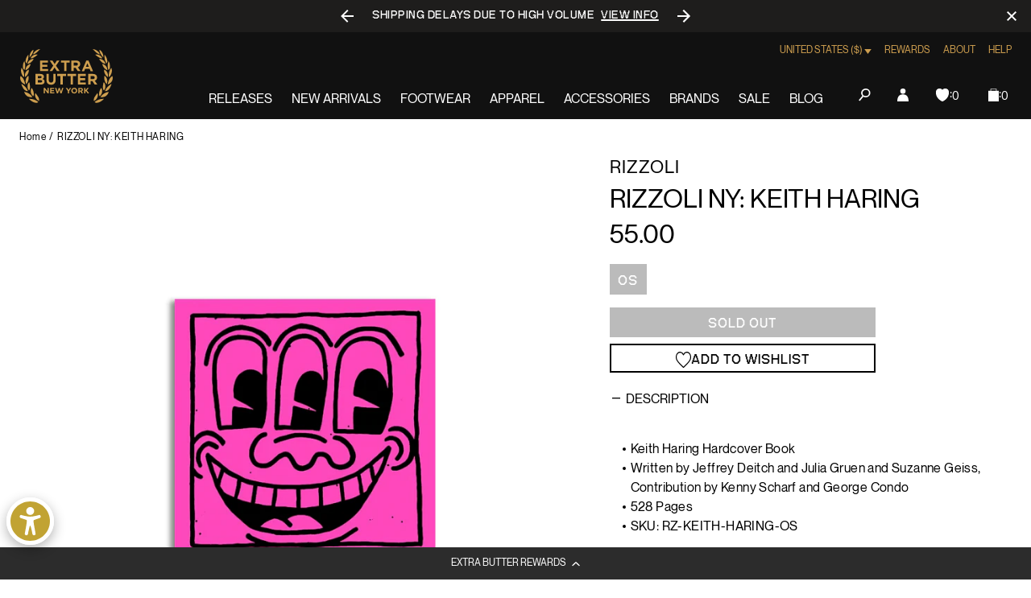

--- FILE ---
content_type: text/html; charset=utf-8
request_url: https://extrabutterny.com/products/rizzoli-keith-haring-book
body_size: 77096
content:
<!doctype html><html class="no-js" lang="en"><head><meta charset="utf-8"><meta content="IE=edge" http-equiv="X-UA-Compatible"><meta content="width=device-width,initial-scale=1" name="viewport"><meta content="" name="theme-color"><link rel="canonical" href="https://extrabutterny.com/products/rizzoli-keith-haring-book"><link crossorigin href="https://cdn.shopify.com" rel="preconnect"><link rel="shortcut icon" href="//extrabutterny.com/cdn/shop/files/EB-favicon-gold_32x32.png?v=1637338128" type="image/png"><link rel="preload" href="//extrabutterny.com/cdn/shop/t/193/assets/NeueMontreal-Regular.woff2?v=91777969201587063441720694868" as="font" type="font/woff2" crossorigin="anonymous" fetchpriority="high"/><link rel="preload" href="//extrabutterny.com/cdn/shop/t/193/assets/NeueBit-Bold.woff2?v=159489264176379173211720694868" as="font" type="font/woff2" crossorigin="anonymous" fetchpriority="high"/><script>(function () {
		const ua = navigator.userAgent;
		const doc = document.documentElement;

		if (/windows/i.test(ua)) doc.classList.add('os--windows');
		else if (/macintosh|macintel|macppc|mac68k/i.test(ua)) doc.classList.add('os--mac');
		else if (/android/i.test(ua)) doc.classList.add('os--android');
		else if (/iPad|iPhone|iPod/i.test(ua)) doc.classList.add('os--ios');
		else if (/linux/i.test(ua)) doc.classList.add('os--linux');
		else doc.classList.add('os--unknown');
	})();</script><link href="//extrabutterny.com/cdn/shop/t/193/assets/panagora.69b538bb808fe40e.css?v=115109538407562463581767781049" rel="stylesheet" type="text/css" media="all" /> <script>window.performance && window.performance.mark && window.performance.mark('shopify.content_for_header.start');</script><meta id="shopify-digital-wallet" name="shopify-digital-wallet" content="/2364333/digital_wallets/dialog">
<meta name="shopify-checkout-api-token" content="9474824e25b8e9a0f6ecd7d8be9a79de">
<meta id="in-context-paypal-metadata" data-shop-id="2364333" data-venmo-supported="true" data-environment="production" data-locale="en_US" data-paypal-v4="true" data-currency="USD">
<link rel="alternate" hreflang="x-default" href="https://extrabutterny.com/products/rizzoli-keith-haring-book">
<link rel="alternate" hreflang="en-CA" href="https://extrabutterny.com/en-ca/products/rizzoli-keith-haring-book">
<link rel="alternate" hreflang="en-US" href="https://extrabutterny.com/products/rizzoli-keith-haring-book">
<link rel="alternate" type="application/json+oembed" href="https://extrabutterny.com/products/rizzoli-keith-haring-book.oembed">
<script async="async" src="/checkouts/internal/preloads.js?locale=en-US"></script>
<link rel="preconnect" href="https://shop.app" crossorigin="anonymous">
<script async="async" src="https://shop.app/checkouts/internal/preloads.js?locale=en-US&shop_id=2364333" crossorigin="anonymous"></script>
<script id="apple-pay-shop-capabilities" type="application/json">{"shopId":2364333,"countryCode":"US","currencyCode":"USD","merchantCapabilities":["supports3DS"],"merchantId":"gid:\/\/shopify\/Shop\/2364333","merchantName":"Extra Butter","requiredBillingContactFields":["postalAddress","email","phone"],"requiredShippingContactFields":["postalAddress","email","phone"],"shippingType":"shipping","supportedNetworks":["visa","masterCard","amex","discover","elo","jcb"],"total":{"type":"pending","label":"Extra Butter","amount":"1.00"},"shopifyPaymentsEnabled":true,"supportsSubscriptions":true}</script>
<script id="shopify-features" type="application/json">{"accessToken":"9474824e25b8e9a0f6ecd7d8be9a79de","betas":["rich-media-storefront-analytics"],"domain":"extrabutterny.com","predictiveSearch":true,"shopId":2364333,"locale":"en"}</script>
<script>var Shopify = Shopify || {};
Shopify.shop = "extrabutterny.myshopify.com";
Shopify.locale = "en";
Shopify.currency = {"active":"USD","rate":"1.0"};
Shopify.country = "US";
Shopify.theme = {"name":"[Live] Extra Butter x Panagora","id":136920137911,"schema_name":null,"schema_version":null,"theme_store_id":null,"role":"main"};
Shopify.theme.handle = "null";
Shopify.theme.style = {"id":null,"handle":null};
Shopify.cdnHost = "extrabutterny.com/cdn";
Shopify.routes = Shopify.routes || {};
Shopify.routes.root = "/";</script>
<script type="module">!function(o){(o.Shopify=o.Shopify||{}).modules=!0}(window);</script>
<script>!function(o){function n(){var o=[];function n(){o.push(Array.prototype.slice.apply(arguments))}return n.q=o,n}var t=o.Shopify=o.Shopify||{};t.loadFeatures=n(),t.autoloadFeatures=n()}(window);</script>
<script>
  window.ShopifyPay = window.ShopifyPay || {};
  window.ShopifyPay.apiHost = "shop.app\/pay";
  window.ShopifyPay.redirectState = null;
</script>
<script id="shop-js-analytics" type="application/json">{"pageType":"product"}</script>
<script defer="defer" async type="module" src="//extrabutterny.com/cdn/shopifycloud/shop-js/modules/v2/client.init-shop-cart-sync_BdyHc3Nr.en.esm.js"></script>
<script defer="defer" async type="module" src="//extrabutterny.com/cdn/shopifycloud/shop-js/modules/v2/chunk.common_Daul8nwZ.esm.js"></script>
<script type="module">
  await import("//extrabutterny.com/cdn/shopifycloud/shop-js/modules/v2/client.init-shop-cart-sync_BdyHc3Nr.en.esm.js");
await import("//extrabutterny.com/cdn/shopifycloud/shop-js/modules/v2/chunk.common_Daul8nwZ.esm.js");

  window.Shopify.SignInWithShop?.initShopCartSync?.({"fedCMEnabled":true,"windoidEnabled":true});

</script>
<script>
  window.Shopify = window.Shopify || {};
  if (!window.Shopify.featureAssets) window.Shopify.featureAssets = {};
  window.Shopify.featureAssets['shop-js'] = {"shop-cart-sync":["modules/v2/client.shop-cart-sync_QYOiDySF.en.esm.js","modules/v2/chunk.common_Daul8nwZ.esm.js"],"init-fed-cm":["modules/v2/client.init-fed-cm_DchLp9rc.en.esm.js","modules/v2/chunk.common_Daul8nwZ.esm.js"],"shop-button":["modules/v2/client.shop-button_OV7bAJc5.en.esm.js","modules/v2/chunk.common_Daul8nwZ.esm.js"],"init-windoid":["modules/v2/client.init-windoid_DwxFKQ8e.en.esm.js","modules/v2/chunk.common_Daul8nwZ.esm.js"],"shop-cash-offers":["modules/v2/client.shop-cash-offers_DWtL6Bq3.en.esm.js","modules/v2/chunk.common_Daul8nwZ.esm.js","modules/v2/chunk.modal_CQq8HTM6.esm.js"],"shop-toast-manager":["modules/v2/client.shop-toast-manager_CX9r1SjA.en.esm.js","modules/v2/chunk.common_Daul8nwZ.esm.js"],"init-shop-email-lookup-coordinator":["modules/v2/client.init-shop-email-lookup-coordinator_UhKnw74l.en.esm.js","modules/v2/chunk.common_Daul8nwZ.esm.js"],"pay-button":["modules/v2/client.pay-button_DzxNnLDY.en.esm.js","modules/v2/chunk.common_Daul8nwZ.esm.js"],"avatar":["modules/v2/client.avatar_BTnouDA3.en.esm.js"],"init-shop-cart-sync":["modules/v2/client.init-shop-cart-sync_BdyHc3Nr.en.esm.js","modules/v2/chunk.common_Daul8nwZ.esm.js"],"shop-login-button":["modules/v2/client.shop-login-button_D8B466_1.en.esm.js","modules/v2/chunk.common_Daul8nwZ.esm.js","modules/v2/chunk.modal_CQq8HTM6.esm.js"],"init-customer-accounts-sign-up":["modules/v2/client.init-customer-accounts-sign-up_C8fpPm4i.en.esm.js","modules/v2/client.shop-login-button_D8B466_1.en.esm.js","modules/v2/chunk.common_Daul8nwZ.esm.js","modules/v2/chunk.modal_CQq8HTM6.esm.js"],"init-shop-for-new-customer-accounts":["modules/v2/client.init-shop-for-new-customer-accounts_CVTO0Ztu.en.esm.js","modules/v2/client.shop-login-button_D8B466_1.en.esm.js","modules/v2/chunk.common_Daul8nwZ.esm.js","modules/v2/chunk.modal_CQq8HTM6.esm.js"],"init-customer-accounts":["modules/v2/client.init-customer-accounts_dRgKMfrE.en.esm.js","modules/v2/client.shop-login-button_D8B466_1.en.esm.js","modules/v2/chunk.common_Daul8nwZ.esm.js","modules/v2/chunk.modal_CQq8HTM6.esm.js"],"shop-follow-button":["modules/v2/client.shop-follow-button_CkZpjEct.en.esm.js","modules/v2/chunk.common_Daul8nwZ.esm.js","modules/v2/chunk.modal_CQq8HTM6.esm.js"],"lead-capture":["modules/v2/client.lead-capture_BntHBhfp.en.esm.js","modules/v2/chunk.common_Daul8nwZ.esm.js","modules/v2/chunk.modal_CQq8HTM6.esm.js"],"checkout-modal":["modules/v2/client.checkout-modal_CfxcYbTm.en.esm.js","modules/v2/chunk.common_Daul8nwZ.esm.js","modules/v2/chunk.modal_CQq8HTM6.esm.js"],"shop-login":["modules/v2/client.shop-login_Da4GZ2H6.en.esm.js","modules/v2/chunk.common_Daul8nwZ.esm.js","modules/v2/chunk.modal_CQq8HTM6.esm.js"],"payment-terms":["modules/v2/client.payment-terms_MV4M3zvL.en.esm.js","modules/v2/chunk.common_Daul8nwZ.esm.js","modules/v2/chunk.modal_CQq8HTM6.esm.js"]};
</script>
<script>(function() {
  var isLoaded = false;
  function asyncLoad() {
    if (isLoaded) return;
    isLoaded = true;
    var urls = ["https:\/\/cdn-loyalty.yotpo.com\/loader\/j-C-eQoSzbAaQHu86q25yQ.js?shop=extrabutterny.myshopify.com","https:\/\/assets.tapcart.com\/__tc-ck-loader\/index.js?appId=0LNGHpFnPg\u0026environment=production\u0026shop=extrabutterny.myshopify.com","https:\/\/shopify-extension.getredo.com\/main.js?widget_id=ja1iw48s4iunfxd\u0026shop=extrabutterny.myshopify.com","https:\/\/cdn.pushowl.com\/latest\/sdks\/pushowl-shopify.js?subdomain=extrabutterny\u0026environment=production\u0026guid=0ce17014-7f96-496b-8905-f787d67ada23\u0026shop=extrabutterny.myshopify.com"];
    for (var i = 0; i < urls.length; i++) {
      var s = document.createElement('script');
      s.type = 'text/javascript';
      s.async = true;
      s.src = urls[i];
      var x = document.getElementsByTagName('script')[0];
      x.parentNode.insertBefore(s, x);
    }
  };
  if(window.attachEvent) {
    window.attachEvent('onload', asyncLoad);
  } else {
    window.addEventListener('load', asyncLoad, false);
  }
})();</script>
<script id="__st">var __st={"a":2364333,"offset":-18000,"reqid":"d8e0d264-1633-4295-a86b-0691d1466d57-1769009147","pageurl":"extrabutterny.com\/products\/rizzoli-keith-haring-book","u":"e920f6fb338c","p":"product","rtyp":"product","rid":4671063687216};</script>
<script>window.ShopifyPaypalV4VisibilityTracking = true;</script>
<script id="captcha-bootstrap">!function(){'use strict';const t='contact',e='account',n='new_comment',o=[[t,t],['blogs',n],['comments',n],[t,'customer']],c=[[e,'customer_login'],[e,'guest_login'],[e,'recover_customer_password'],[e,'create_customer']],r=t=>t.map((([t,e])=>`form[action*='/${t}']:not([data-nocaptcha='true']) input[name='form_type'][value='${e}']`)).join(','),a=t=>()=>t?[...document.querySelectorAll(t)].map((t=>t.form)):[];function s(){const t=[...o],e=r(t);return a(e)}const i='password',u='form_key',d=['recaptcha-v3-token','g-recaptcha-response','h-captcha-response',i],f=()=>{try{return window.sessionStorage}catch{return}},m='__shopify_v',_=t=>t.elements[u];function p(t,e,n=!1){try{const o=window.sessionStorage,c=JSON.parse(o.getItem(e)),{data:r}=function(t){const{data:e,action:n}=t;return t[m]||n?{data:e,action:n}:{data:t,action:n}}(c);for(const[e,n]of Object.entries(r))t.elements[e]&&(t.elements[e].value=n);n&&o.removeItem(e)}catch(o){console.error('form repopulation failed',{error:o})}}const l='form_type',E='cptcha';function T(t){t.dataset[E]=!0}const w=window,h=w.document,L='Shopify',v='ce_forms',y='captcha';let A=!1;((t,e)=>{const n=(g='f06e6c50-85a8-45c8-87d0-21a2b65856fe',I='https://cdn.shopify.com/shopifycloud/storefront-forms-hcaptcha/ce_storefront_forms_captcha_hcaptcha.v1.5.2.iife.js',D={infoText:'Protected by hCaptcha',privacyText:'Privacy',termsText:'Terms'},(t,e,n)=>{const o=w[L][v],c=o.bindForm;if(c)return c(t,g,e,D).then(n);var r;o.q.push([[t,g,e,D],n]),r=I,A||(h.body.append(Object.assign(h.createElement('script'),{id:'captcha-provider',async:!0,src:r})),A=!0)});var g,I,D;w[L]=w[L]||{},w[L][v]=w[L][v]||{},w[L][v].q=[],w[L][y]=w[L][y]||{},w[L][y].protect=function(t,e){n(t,void 0,e),T(t)},Object.freeze(w[L][y]),function(t,e,n,w,h,L){const[v,y,A,g]=function(t,e,n){const i=e?o:[],u=t?c:[],d=[...i,...u],f=r(d),m=r(i),_=r(d.filter((([t,e])=>n.includes(e))));return[a(f),a(m),a(_),s()]}(w,h,L),I=t=>{const e=t.target;return e instanceof HTMLFormElement?e:e&&e.form},D=t=>v().includes(t);t.addEventListener('submit',(t=>{const e=I(t);if(!e)return;const n=D(e)&&!e.dataset.hcaptchaBound&&!e.dataset.recaptchaBound,o=_(e),c=g().includes(e)&&(!o||!o.value);(n||c)&&t.preventDefault(),c&&!n&&(function(t){try{if(!f())return;!function(t){const e=f();if(!e)return;const n=_(t);if(!n)return;const o=n.value;o&&e.removeItem(o)}(t);const e=Array.from(Array(32),(()=>Math.random().toString(36)[2])).join('');!function(t,e){_(t)||t.append(Object.assign(document.createElement('input'),{type:'hidden',name:u})),t.elements[u].value=e}(t,e),function(t,e){const n=f();if(!n)return;const o=[...t.querySelectorAll(`input[type='${i}']`)].map((({name:t})=>t)),c=[...d,...o],r={};for(const[a,s]of new FormData(t).entries())c.includes(a)||(r[a]=s);n.setItem(e,JSON.stringify({[m]:1,action:t.action,data:r}))}(t,e)}catch(e){console.error('failed to persist form',e)}}(e),e.submit())}));const S=(t,e)=>{t&&!t.dataset[E]&&(n(t,e.some((e=>e===t))),T(t))};for(const o of['focusin','change'])t.addEventListener(o,(t=>{const e=I(t);D(e)&&S(e,y())}));const B=e.get('form_key'),M=e.get(l),P=B&&M;t.addEventListener('DOMContentLoaded',(()=>{const t=y();if(P)for(const e of t)e.elements[l].value===M&&p(e,B);[...new Set([...A(),...v().filter((t=>'true'===t.dataset.shopifyCaptcha))])].forEach((e=>S(e,t)))}))}(h,new URLSearchParams(w.location.search),n,t,e,['guest_login'])})(!0,!0)}();</script>
<script integrity="sha256-4kQ18oKyAcykRKYeNunJcIwy7WH5gtpwJnB7kiuLZ1E=" data-source-attribution="shopify.loadfeatures" defer="defer" src="//extrabutterny.com/cdn/shopifycloud/storefront/assets/storefront/load_feature-a0a9edcb.js" crossorigin="anonymous"></script>
<script crossorigin="anonymous" defer="defer" src="//extrabutterny.com/cdn/shopifycloud/storefront/assets/shopify_pay/storefront-65b4c6d7.js?v=20250812"></script>
<script data-source-attribution="shopify.dynamic_checkout.dynamic.init">var Shopify=Shopify||{};Shopify.PaymentButton=Shopify.PaymentButton||{isStorefrontPortableWallets:!0,init:function(){window.Shopify.PaymentButton.init=function(){};var t=document.createElement("script");t.src="https://extrabutterny.com/cdn/shopifycloud/portable-wallets/latest/portable-wallets.en.js",t.type="module",document.head.appendChild(t)}};
</script>
<script data-source-attribution="shopify.dynamic_checkout.buyer_consent">
  function portableWalletsHideBuyerConsent(e){var t=document.getElementById("shopify-buyer-consent"),n=document.getElementById("shopify-subscription-policy-button");t&&n&&(t.classList.add("hidden"),t.setAttribute("aria-hidden","true"),n.removeEventListener("click",e))}function portableWalletsShowBuyerConsent(e){var t=document.getElementById("shopify-buyer-consent"),n=document.getElementById("shopify-subscription-policy-button");t&&n&&(t.classList.remove("hidden"),t.removeAttribute("aria-hidden"),n.addEventListener("click",e))}window.Shopify?.PaymentButton&&(window.Shopify.PaymentButton.hideBuyerConsent=portableWalletsHideBuyerConsent,window.Shopify.PaymentButton.showBuyerConsent=portableWalletsShowBuyerConsent);
</script>
<script>
  function portableWalletsCleanup(e){e&&e.src&&console.error("Failed to load portable wallets script "+e.src);var t=document.querySelectorAll("shopify-accelerated-checkout .shopify-payment-button__skeleton, shopify-accelerated-checkout-cart .wallet-cart-button__skeleton"),e=document.getElementById("shopify-buyer-consent");for(let e=0;e<t.length;e++)t[e].remove();e&&e.remove()}function portableWalletsNotLoadedAsModule(e){e instanceof ErrorEvent&&"string"==typeof e.message&&e.message.includes("import.meta")&&"string"==typeof e.filename&&e.filename.includes("portable-wallets")&&(window.removeEventListener("error",portableWalletsNotLoadedAsModule),window.Shopify.PaymentButton.failedToLoad=e,"loading"===document.readyState?document.addEventListener("DOMContentLoaded",window.Shopify.PaymentButton.init):window.Shopify.PaymentButton.init())}window.addEventListener("error",portableWalletsNotLoadedAsModule);
</script>

<script type="module" src="https://extrabutterny.com/cdn/shopifycloud/portable-wallets/latest/portable-wallets.en.js" onError="portableWalletsCleanup(this)" crossorigin="anonymous"></script>
<script nomodule>
  document.addEventListener("DOMContentLoaded", portableWalletsCleanup);
</script>

<link id="shopify-accelerated-checkout-styles" rel="stylesheet" media="screen" href="https://extrabutterny.com/cdn/shopifycloud/portable-wallets/latest/accelerated-checkout-backwards-compat.css" crossorigin="anonymous">
<style id="shopify-accelerated-checkout-cart">
        #shopify-buyer-consent {
  margin-top: 1em;
  display: inline-block;
  width: 100%;
}

#shopify-buyer-consent.hidden {
  display: none;
}

#shopify-subscription-policy-button {
  background: none;
  border: none;
  padding: 0;
  text-decoration: underline;
  font-size: inherit;
  cursor: pointer;
}

#shopify-subscription-policy-button::before {
  box-shadow: none;
}

      </style>

<script>window.performance && window.performance.mark && window.performance.mark('shopify.content_for_header.end');</script><title>RIZZOLI NY: KEITH HARING  &ndash; Extra Butter</title><meta name="description" content="Keith Haring Hardcover Book Written by Jeffrey Deitch and Julia Gruen and Suzanne Geiss, Contribution by Kenny Scharf and George Condo 528 Pages SKU: RZ-KEITH-HARING-OS Closely based on Haring’s own concept for the monograph he wanted to publish before his untimely death, this volume represents more than a decade of re">  
		<!-- Google Tag Manager -->
		<script>(function(w,d,s,l,i){w[l]=w[l]||[];w[l].push({'gtm.start':
			new Date().getTime(),event:'gtm.js'});var f=d.getElementsByTagName(s)[0],
			j=d.createElement(s),dl=l!='dataLayer'?'&l='+l:'';j.async=true;j.src=
			'https://www.googletagmanager.com/gtm.js?id='+i+dl;f.parentNode.insertBefore(j,f);
			})(window,document,'script','dataLayer','GTM-5RTCKNFT');
		</script>
		<!-- End Google Tag Manager -->
	
  



	<meta name="google-site-verification" content="Gzckej5z4jAPZlx21P5CMEFiBi9cYXHq4ZXQ-IhkNGQ">

 

<meta property="og:site_name" content="Extra Butter">
<meta property="og:url" content="https://extrabutterny.com/products/rizzoli-keith-haring-book">
<meta property="og:title" content="RIZZOLI NY: KEITH HARING">
<meta property="og:type" content="product">
<meta property="og:description" content="Keith Haring Hardcover Book Written by Jeffrey Deitch and Julia Gruen and Suzanne Geiss, Contribution by Kenny Scharf and George Condo 528 Pages SKU: RZ-KEITH-HARING-OS Closely based on Haring’s own concept for the monograph he wanted to publish before his untimely death, this volume represents more than a decade of re"><meta property="og:image" content="http://extrabutterny.com/cdn/shop/products/RZ-KEITH-HARING-OS.jpg?v=1602692522">
	<meta property="og:image:secure_url" content="https://extrabutterny.com/cdn/shop/products/RZ-KEITH-HARING-OS.jpg?v=1602692522">
	<meta property="og:image:width" content="2000">
	<meta property="og:image:height" content="2000"><meta property="og:price:amount" content="55.00">
	<meta property="og:price:currency" content="USD"><meta name="twitter:site" content="@ExtraButter"><meta name="twitter:card" content="summary_large_image">
<meta name="twitter:title" content="RIZZOLI NY: KEITH HARING">
<meta name="twitter:description" content="Keith Haring Hardcover Book Written by Jeffrey Deitch and Julia Gruen and Suzanne Geiss, Contribution by Kenny Scharf and George Condo 528 Pages SKU: RZ-KEITH-HARING-OS Closely based on Haring’s own concept for the monograph he wanted to publish before his untimely death, this volume represents more than a decade of re">
 <style>
	@font-face {
		font-family: 'Neue Montreal';
		src: url('//extrabutterny.com/cdn/shop/t/193/assets/NeueMontreal-Regular.woff2?v=91777969201587063441720694868') format('woff2');
		font-style: normal;
		font-display: swap;
		font-weight: 400;
	}

	@font-face {
		font-family: 'NeueBit';
		src: url('//extrabutterny.com/cdn/shop/t/193/assets/NeueBit-Bold.woff2?v=159489264176379173211720694868') format('woff2');
		font-style: normal;
		font-display: swap;
		font-weight: 700;
	}

	@font-face {
		font-family: 'Instrument Sans Condensed';
		src: url('//extrabutterny.com/cdn/shop/t/193/assets/InstrumentSansCondensed-SemiBold.woff2?v=88297720562425841851767781049') format('woff2');
		font-style: normal;
		font-display: swap;
		font-weight: 600;
	}

	html {
		-webkit-font-smoothing: antialiased;
		-moz-osx-font-smoothing: grayscale;
	}
</style>
 
	<!-- Hotjar Tracking Code -->
	<script>
		(function(h,o,t,j,a,r){
			h.hj=h.hj||function(){(h.hj.q=h.hj.q||[]).push(arguments)};
			h._hjSettings={hjid:2224626,hjsv:6};
			a=o.getElementsByTagName('head')[0];
			r=o.createElement('script');r.async=1;
			r.src=t+h._hjSettings.hjid+j+h._hjSettings.hjsv;
			a.appendChild(r);
		})(window,document,'https://static.hotjar.com/c/hotjar-','.js?sv=');
	</script>

 
  

			<script
				async
				src="https://cdn-widgetsrepository.yotpo.com/v1/loader/j-C-eQoSzbAaQHu86q25yQ"
			></script>
		
<script>(function () {
			document.documentElement.className = document.documentElement.className.replace('no-js', 'js');
			document.documentElement.style.setProperty('--inner-height', `${window.innerHeight}px`);

			window.app = window.app || {};
			window.app.currency = {
				format: '{{amount}}',
				iso: 'USD',
			};
			window.routes = {
				cart_add_url: '/cart/add',
				cart_change_url: '/cart/change',
				cart_update_url: '/cart/update',
			};
			window.cartStrings = {
				error: `There was an error while updating your cart. Please try again.`,
				quantityError: `You can only add [quantity] of this item to your cart.`,
			};
			window.variantStrings = {
				addToCart: `Add to bag`,
				soldOut: `Sold out`,
				unavailable: `Unavailable`,
			};
			window.search = {
				unavailableProducts: `hide`,
			};
			window.accessibility = {
				loading: `Loading...`,
			};
			window.enableWishlist = 'true'


		})();</script><link rel="dns-prefetch" href="//player.vimeo.com"><link rel="preconnect" href="//player.vimeo.com" crossorigin><!-- BEGIN app block: shopify://apps/klaviyo-email-marketing-sms/blocks/klaviyo-onsite-embed/2632fe16-c075-4321-a88b-50b567f42507 -->












  <script async src="https://static.klaviyo.com/onsite/js/TANbG4/klaviyo.js?company_id=TANbG4"></script>
  <script>!function(){if(!window.klaviyo){window._klOnsite=window._klOnsite||[];try{window.klaviyo=new Proxy({},{get:function(n,i){return"push"===i?function(){var n;(n=window._klOnsite).push.apply(n,arguments)}:function(){for(var n=arguments.length,o=new Array(n),w=0;w<n;w++)o[w]=arguments[w];var t="function"==typeof o[o.length-1]?o.pop():void 0,e=new Promise((function(n){window._klOnsite.push([i].concat(o,[function(i){t&&t(i),n(i)}]))}));return e}}})}catch(n){window.klaviyo=window.klaviyo||[],window.klaviyo.push=function(){var n;(n=window._klOnsite).push.apply(n,arguments)}}}}();</script>

  
    <script id="viewed_product">
      if (item == null) {
        var _learnq = _learnq || [];

        var MetafieldReviews = null
        var MetafieldYotpoRating = null
        var MetafieldYotpoCount = null
        var MetafieldLooxRating = null
        var MetafieldLooxCount = null
        var okendoProduct = null
        var okendoProductReviewCount = null
        var okendoProductReviewAverageValue = null
        try {
          // The following fields are used for Customer Hub recently viewed in order to add reviews.
          // This information is not part of __kla_viewed. Instead, it is part of __kla_viewed_reviewed_items
          MetafieldReviews = {};
          MetafieldYotpoRating = null
          MetafieldYotpoCount = null
          MetafieldLooxRating = null
          MetafieldLooxCount = null

          okendoProduct = null
          // If the okendo metafield is not legacy, it will error, which then requires the new json formatted data
          if (okendoProduct && 'error' in okendoProduct) {
            okendoProduct = null
          }
          okendoProductReviewCount = okendoProduct ? okendoProduct.reviewCount : null
          okendoProductReviewAverageValue = okendoProduct ? okendoProduct.reviewAverageValue : null
        } catch (error) {
          console.error('Error in Klaviyo onsite reviews tracking:', error);
        }

        var item = {
          Name: "RIZZOLI NY: KEITH HARING",
          ProductID: 4671063687216,
          Categories: ["All Product - Not Hype (seg-a)","everything","shopping","under 110"],
          ImageURL: "https://extrabutterny.com/cdn/shop/products/RZ-KEITH-HARING-OS_grande.jpg?v=1602692522",
          URL: "https://extrabutterny.com/products/rizzoli-keith-haring-book",
          Brand: "Rizzoli",
          Price: "55.00",
          Value: "55.00",
          CompareAtPrice: "0.00"
        };
        _learnq.push(['track', 'Viewed Product', item]);
        _learnq.push(['trackViewedItem', {
          Title: item.Name,
          ItemId: item.ProductID,
          Categories: item.Categories,
          ImageUrl: item.ImageURL,
          Url: item.URL,
          Metadata: {
            Brand: item.Brand,
            Price: item.Price,
            Value: item.Value,
            CompareAtPrice: item.CompareAtPrice
          },
          metafields:{
            reviews: MetafieldReviews,
            yotpo:{
              rating: MetafieldYotpoRating,
              count: MetafieldYotpoCount,
            },
            loox:{
              rating: MetafieldLooxRating,
              count: MetafieldLooxCount,
            },
            okendo: {
              rating: okendoProductReviewAverageValue,
              count: okendoProductReviewCount,
            }
          }
        }]);
      }
    </script>
  




  <script>
    window.klaviyoReviewsProductDesignMode = false
  </script>







<!-- END app block --><!-- BEGIN app block: shopify://apps/multi-location-inv/blocks/app-embed/982328e1-99f7-4a7e-8266-6aed71bf0021 -->


  
    <script src="https://cdn.shopify.com/extensions/019bc8d2-cea0-7a5e-8ad1-2f50d795a504/inventory-info-theme-exrtensions-180/assets/legacy-common.bundle.js"></script>
  

<style>
  .iia-icon svg{height:18px;width:18px}.iia-disabled-button{pointer-events:none}.iia-hidden {display: none;}
</style>
<script>
      window.inventoryInfo = window.inventoryInfo || {};
      window.inventoryInfo.shop = window.inventoryInfo.shop || {};
      window.inventoryInfo.shop.shopifyDomain = 'extrabutterny.myshopify.com';
      window.inventoryInfo.shop.locale = 'en';
      window.inventoryInfo.pageType = 'product';
      
        window.inventoryInfo.settings = {"onBoarding":{"theme":{"themeSelectionStep":{"complete":true,"data":{"themeId":"136920137911"}},"appEmbedStep":{"complete":true},"productPageStep":{"complete":true},"appBlockStep":{"complete":true}}},"threshold":true,"stockMessageRules":[{"operator":"<=","qty":0,"msg":"{{threshold-message}} {{location-name}}","threshold":"<div class='has-no-inventory'></div>","titleMsg":"<span class='iiaStockThreshold' ><div class='has-no-inventory'></div></span> <span class='iiaLocation' style='font-weight: normal; color: #000000'>Seaside Market</span>"},{"operator":">","qty":0,"msg":"{{threshold-message}} {{location-name}}","threshold":"<div class='has-inventory'></div>","titleMsg":"<span class='iiaStockThreshold' style=color:#bd8830;><div class='has-inventory'></div></span> <span class='iiaLocation' style='font-weight: normal; color: #000000'>City Centre Plaza</span>","thresholdColor":"#bd8830"}],"header":"Store availability","hideBorders":true,"css":"%23inventory-info-app%20%7B%0A%20%20margin-bottom%3A%20var(--spacing-lg)%3B%0A%0A%20%20.iia-header-container%20%7B%0A%20%20%20%20.iia-header%20%7B%0A%20%20%20%20%20%20font-weight%3A%20200%3B%0A%20%20%20%20%20%20font-size%3A%201rem%3B%0A%20%20%20%20%20%20line-height%3A%201.5%3B%0A%20%20%20%20%20%20letter-spacing%3A%200em%3B%0A%20%20%20%20%20%20text-transform%3A%20uppercase%3B%0A%20%20%20%20%7D%0A%0A%20%20%20%20.iia-icon%20%7B%0A%20%20%20%20%20%20display%3A%20none%3B%0A%20%20%20%20%7D%0A%20%20%7D%0A%0A%20%20span.iia-stock-threshold%20%7B%0A%20%20%20%20display%3A%20inline-block%3B%0A%0A%20%20%20%20.has-no-inventory%2C%0A%20%20%20%20.has-inventory%20%7B%0A%20%20%20%20%20%20width%3A%200.625rem%3B%0A%20%20%20%20%20%20height%3A%200.625rem%3B%0A%20%20%20%20%20%20background-color%3A%20currentColor%3B%0A%20%20%20%20%7D%0A%20%20%7D%0A%0A%20%20.iia-list%20%7B%0A%20%20%20%20display%3A%20flex%3B%0A%20%20%20%20flex-wrap%3A%20wrap%3B%0A%20%20%20%20gap%3A%200.5rem%3B%0A%20%20%20%20margin-top%3A%20var(--spacing-sm)%3B%0A%20%20%7D%0A%0A%20%20.iia-list-item%20%7B%0A%20%20%20%20padding%3A%200%3B%0A%20%20%20%20font-weight%3A%20400%3B%0A%20%20%20%20font-size%3A%201rem%3B%0A%20%20%20%20line-height%3A%201.5%3B%0A%20%20%20%20letter-spacing%3A%200.025em%3B%0A%20%20%20%20position%3A%20relative%3B%0A%20%20%7D%0A%0A%20%20.iia-title-text%20%7B%0A%20%20%20%20display%3A%20flex%3B%0A%20%20%20%20align-items%3A%20center%3B%0A%20%20%20%20gap%3A%200.375rem%3B%0A%20%20%7D%0A%0A%20%20.iia-title-text%3Ahas(.has-no-inventory)%20%7B%0A%20%20%20%20.iia-location%20%7B%0A%20%20%20%20%20%20color%3A%20var(--color-disabled)%3B%0A%20%20%20%20%7D%0A%20%20%7D%0A%7D%0A","hideLocationDetails":true,"uiEnabled":true,"appSection":true,"onlineLocation":true,"onlineLocationLabel":"Online","hiddenLocation":{"33128065":true},"legacy":true};
        
          window.inventoryInfo.locationSettings = {"details":[{"id":33128065,"displayOrder":1,"name":"Online"},{"id":58761576631,"displayOrder":2,"name":"Queens"},{"id":58761052343,"displayOrder":3,"name":"Manhattan"}]};
        
      
      
</script>


  
 

 


  <script> 
      window.inventoryInfo = window.inventoryInfo || {};
      window.inventoryInfo.product = window.inventoryInfo.product || {}
      window.inventoryInfo.product.title = "RIZZOLI NY: KEITH HARING";
      window.inventoryInfo.product.handle = "rizzoli-keith-haring-book";
      window.inventoryInfo.product.id = 4671063687216;
      window.inventoryInfo.product.selectedVairant = 32419650666544;
      window.inventoryInfo.product.defaultVariantOnly = false
      window.inventoryInfo.markets = window.inventoryInfo.markets || {};
      window.inventoryInfo.markets.isoCode = 'US';
      window.inventoryInfo.product.variants = window.inventoryInfo.product.variants || []; 
      
          window.inventoryInfo.product.variants.push({id:32419650666544, 
                                                      title:"OS", 
                                                      available:false,
                                                      incoming: false,
                                                      incomingDate: null
                                                     });
      
       
    </script>

    


 
 
    
      <script src="https://cdn.shopify.com/extensions/019bc8d2-cea0-7a5e-8ad1-2f50d795a504/inventory-info-theme-exrtensions-180/assets/legacy.bundle.js"></script>
    

<!-- END app block --><script src="https://cdn.shopify.com/extensions/019bc5da-5ba6-7e9a-9888-a6222a70d7c3/js-client-214/assets/pushowl-shopify.js" type="text/javascript" defer="defer"></script>
<link href="https://monorail-edge.shopifysvc.com" rel="dns-prefetch">
<script>(function(){if ("sendBeacon" in navigator && "performance" in window) {try {var session_token_from_headers = performance.getEntriesByType('navigation')[0].serverTiming.find(x => x.name == '_s').description;} catch {var session_token_from_headers = undefined;}var session_cookie_matches = document.cookie.match(/_shopify_s=([^;]*)/);var session_token_from_cookie = session_cookie_matches && session_cookie_matches.length === 2 ? session_cookie_matches[1] : "";var session_token = session_token_from_headers || session_token_from_cookie || "";function handle_abandonment_event(e) {var entries = performance.getEntries().filter(function(entry) {return /monorail-edge.shopifysvc.com/.test(entry.name);});if (!window.abandonment_tracked && entries.length === 0) {window.abandonment_tracked = true;var currentMs = Date.now();var navigation_start = performance.timing.navigationStart;var payload = {shop_id: 2364333,url: window.location.href,navigation_start,duration: currentMs - navigation_start,session_token,page_type: "product"};window.navigator.sendBeacon("https://monorail-edge.shopifysvc.com/v1/produce", JSON.stringify({schema_id: "online_store_buyer_site_abandonment/1.1",payload: payload,metadata: {event_created_at_ms: currentMs,event_sent_at_ms: currentMs}}));}}window.addEventListener('pagehide', handle_abandonment_event);}}());</script>
<script id="web-pixels-manager-setup">(function e(e,d,r,n,o){if(void 0===o&&(o={}),!Boolean(null===(a=null===(i=window.Shopify)||void 0===i?void 0:i.analytics)||void 0===a?void 0:a.replayQueue)){var i,a;window.Shopify=window.Shopify||{};var t=window.Shopify;t.analytics=t.analytics||{};var s=t.analytics;s.replayQueue=[],s.publish=function(e,d,r){return s.replayQueue.push([e,d,r]),!0};try{self.performance.mark("wpm:start")}catch(e){}var l=function(){var e={modern:/Edge?\/(1{2}[4-9]|1[2-9]\d|[2-9]\d{2}|\d{4,})\.\d+(\.\d+|)|Firefox\/(1{2}[4-9]|1[2-9]\d|[2-9]\d{2}|\d{4,})\.\d+(\.\d+|)|Chrom(ium|e)\/(9{2}|\d{3,})\.\d+(\.\d+|)|(Maci|X1{2}).+ Version\/(15\.\d+|(1[6-9]|[2-9]\d|\d{3,})\.\d+)([,.]\d+|)( \(\w+\)|)( Mobile\/\w+|) Safari\/|Chrome.+OPR\/(9{2}|\d{3,})\.\d+\.\d+|(CPU[ +]OS|iPhone[ +]OS|CPU[ +]iPhone|CPU IPhone OS|CPU iPad OS)[ +]+(15[._]\d+|(1[6-9]|[2-9]\d|\d{3,})[._]\d+)([._]\d+|)|Android:?[ /-](13[3-9]|1[4-9]\d|[2-9]\d{2}|\d{4,})(\.\d+|)(\.\d+|)|Android.+Firefox\/(13[5-9]|1[4-9]\d|[2-9]\d{2}|\d{4,})\.\d+(\.\d+|)|Android.+Chrom(ium|e)\/(13[3-9]|1[4-9]\d|[2-9]\d{2}|\d{4,})\.\d+(\.\d+|)|SamsungBrowser\/([2-9]\d|\d{3,})\.\d+/,legacy:/Edge?\/(1[6-9]|[2-9]\d|\d{3,})\.\d+(\.\d+|)|Firefox\/(5[4-9]|[6-9]\d|\d{3,})\.\d+(\.\d+|)|Chrom(ium|e)\/(5[1-9]|[6-9]\d|\d{3,})\.\d+(\.\d+|)([\d.]+$|.*Safari\/(?![\d.]+ Edge\/[\d.]+$))|(Maci|X1{2}).+ Version\/(10\.\d+|(1[1-9]|[2-9]\d|\d{3,})\.\d+)([,.]\d+|)( \(\w+\)|)( Mobile\/\w+|) Safari\/|Chrome.+OPR\/(3[89]|[4-9]\d|\d{3,})\.\d+\.\d+|(CPU[ +]OS|iPhone[ +]OS|CPU[ +]iPhone|CPU IPhone OS|CPU iPad OS)[ +]+(10[._]\d+|(1[1-9]|[2-9]\d|\d{3,})[._]\d+)([._]\d+|)|Android:?[ /-](13[3-9]|1[4-9]\d|[2-9]\d{2}|\d{4,})(\.\d+|)(\.\d+|)|Mobile Safari.+OPR\/([89]\d|\d{3,})\.\d+\.\d+|Android.+Firefox\/(13[5-9]|1[4-9]\d|[2-9]\d{2}|\d{4,})\.\d+(\.\d+|)|Android.+Chrom(ium|e)\/(13[3-9]|1[4-9]\d|[2-9]\d{2}|\d{4,})\.\d+(\.\d+|)|Android.+(UC? ?Browser|UCWEB|U3)[ /]?(15\.([5-9]|\d{2,})|(1[6-9]|[2-9]\d|\d{3,})\.\d+)\.\d+|SamsungBrowser\/(5\.\d+|([6-9]|\d{2,})\.\d+)|Android.+MQ{2}Browser\/(14(\.(9|\d{2,})|)|(1[5-9]|[2-9]\d|\d{3,})(\.\d+|))(\.\d+|)|K[Aa][Ii]OS\/(3\.\d+|([4-9]|\d{2,})\.\d+)(\.\d+|)/},d=e.modern,r=e.legacy,n=navigator.userAgent;return n.match(d)?"modern":n.match(r)?"legacy":"unknown"}(),u="modern"===l?"modern":"legacy",c=(null!=n?n:{modern:"",legacy:""})[u],f=function(e){return[e.baseUrl,"/wpm","/b",e.hashVersion,"modern"===e.buildTarget?"m":"l",".js"].join("")}({baseUrl:d,hashVersion:r,buildTarget:u}),m=function(e){var d=e.version,r=e.bundleTarget,n=e.surface,o=e.pageUrl,i=e.monorailEndpoint;return{emit:function(e){var a=e.status,t=e.errorMsg,s=(new Date).getTime(),l=JSON.stringify({metadata:{event_sent_at_ms:s},events:[{schema_id:"web_pixels_manager_load/3.1",payload:{version:d,bundle_target:r,page_url:o,status:a,surface:n,error_msg:t},metadata:{event_created_at_ms:s}}]});if(!i)return console&&console.warn&&console.warn("[Web Pixels Manager] No Monorail endpoint provided, skipping logging."),!1;try{return self.navigator.sendBeacon.bind(self.navigator)(i,l)}catch(e){}var u=new XMLHttpRequest;try{return u.open("POST",i,!0),u.setRequestHeader("Content-Type","text/plain"),u.send(l),!0}catch(e){return console&&console.warn&&console.warn("[Web Pixels Manager] Got an unhandled error while logging to Monorail."),!1}}}}({version:r,bundleTarget:l,surface:e.surface,pageUrl:self.location.href,monorailEndpoint:e.monorailEndpoint});try{o.browserTarget=l,function(e){var d=e.src,r=e.async,n=void 0===r||r,o=e.onload,i=e.onerror,a=e.sri,t=e.scriptDataAttributes,s=void 0===t?{}:t,l=document.createElement("script"),u=document.querySelector("head"),c=document.querySelector("body");if(l.async=n,l.src=d,a&&(l.integrity=a,l.crossOrigin="anonymous"),s)for(var f in s)if(Object.prototype.hasOwnProperty.call(s,f))try{l.dataset[f]=s[f]}catch(e){}if(o&&l.addEventListener("load",o),i&&l.addEventListener("error",i),u)u.appendChild(l);else{if(!c)throw new Error("Did not find a head or body element to append the script");c.appendChild(l)}}({src:f,async:!0,onload:function(){if(!function(){var e,d;return Boolean(null===(d=null===(e=window.Shopify)||void 0===e?void 0:e.analytics)||void 0===d?void 0:d.initialized)}()){var d=window.webPixelsManager.init(e)||void 0;if(d){var r=window.Shopify.analytics;r.replayQueue.forEach((function(e){var r=e[0],n=e[1],o=e[2];d.publishCustomEvent(r,n,o)})),r.replayQueue=[],r.publish=d.publishCustomEvent,r.visitor=d.visitor,r.initialized=!0}}},onerror:function(){return m.emit({status:"failed",errorMsg:"".concat(f," has failed to load")})},sri:function(e){var d=/^sha384-[A-Za-z0-9+/=]+$/;return"string"==typeof e&&d.test(e)}(c)?c:"",scriptDataAttributes:o}),m.emit({status:"loading"})}catch(e){m.emit({status:"failed",errorMsg:(null==e?void 0:e.message)||"Unknown error"})}}})({shopId: 2364333,storefrontBaseUrl: "https://extrabutterny.com",extensionsBaseUrl: "https://extensions.shopifycdn.com/cdn/shopifycloud/web-pixels-manager",monorailEndpoint: "https://monorail-edge.shopifysvc.com/unstable/produce_batch",surface: "storefront-renderer",enabledBetaFlags: ["2dca8a86"],webPixelsConfigList: [{"id":"1594654903","configuration":"{\"accountID\":\"TANbG4\",\"webPixelConfig\":\"eyJlbmFibGVBZGRlZFRvQ2FydEV2ZW50cyI6IHRydWV9\"}","eventPayloadVersion":"v1","runtimeContext":"STRICT","scriptVersion":"524f6c1ee37bacdca7657a665bdca589","type":"APP","apiClientId":123074,"privacyPurposes":["ANALYTICS","MARKETING"],"dataSharingAdjustments":{"protectedCustomerApprovalScopes":["read_customer_address","read_customer_email","read_customer_name","read_customer_personal_data","read_customer_phone"]}},{"id":"1450410167","configuration":"{\"shopId\":\"extrabutterny.myshopify.com\"}","eventPayloadVersion":"v1","runtimeContext":"STRICT","scriptVersion":"674c31de9c131805829c42a983792da6","type":"APP","apiClientId":2753413,"privacyPurposes":["ANALYTICS","MARKETING","SALE_OF_DATA"],"dataSharingAdjustments":{"protectedCustomerApprovalScopes":["read_customer_address","read_customer_email","read_customer_name","read_customer_personal_data","read_customer_phone"]}},{"id":"1306591415","configuration":"{\"widgetId\":\"ja1iw48s4iunfxd\",\"baseRequestUrl\":\"https:\\\/\\\/shopify-server.getredo.com\\\/widgets\",\"splitEnabled\":\"false\",\"customerAccountsEnabled\":\"true\",\"conciergeSplitEnabled\":\"false\",\"marketingEnabled\":\"false\",\"expandedWarrantyEnabled\":\"false\",\"storefrontSalesAIEnabled\":\"false\",\"conversionEnabled\":\"false\"}","eventPayloadVersion":"v1","runtimeContext":"STRICT","scriptVersion":"e718e653983918a06ec4f4d49f6685f2","type":"APP","apiClientId":3426665,"privacyPurposes":["ANALYTICS","MARKETING"],"capabilities":["advanced_dom_events"],"dataSharingAdjustments":{"protectedCustomerApprovalScopes":["read_customer_address","read_customer_email","read_customer_name","read_customer_personal_data","read_customer_phone"]}},{"id":"964198583","configuration":"{\"shop\":\"extrabutterny.myshopify.com\"}","eventPayloadVersion":"v1","runtimeContext":"STRICT","scriptVersion":"7ad7a0fb8f8a648dabeb3eea8ed2319d","type":"APP","apiClientId":212954316801,"privacyPurposes":["ANALYTICS","MARKETING","SALE_OF_DATA"],"dataSharingAdjustments":{"protectedCustomerApprovalScopes":["read_customer_address","read_customer_email","read_customer_name","read_customer_personal_data","read_customer_phone"]}},{"id":"492077239","configuration":"{\"config\":\"{\\\"pixel_id\\\":\\\"G-2D9C7Y2DFV\\\",\\\"target_country\\\":\\\"US\\\",\\\"gtag_events\\\":[{\\\"type\\\":\\\"begin_checkout\\\",\\\"action_label\\\":\\\"G-2D9C7Y2DFV\\\"},{\\\"type\\\":\\\"search\\\",\\\"action_label\\\":\\\"G-2D9C7Y2DFV\\\"},{\\\"type\\\":\\\"view_item\\\",\\\"action_label\\\":[\\\"G-2D9C7Y2DFV\\\",\\\"MC-Q6JNBRBD2G\\\"]},{\\\"type\\\":\\\"purchase\\\",\\\"action_label\\\":[\\\"G-2D9C7Y2DFV\\\",\\\"MC-Q6JNBRBD2G\\\"]},{\\\"type\\\":\\\"page_view\\\",\\\"action_label\\\":[\\\"G-2D9C7Y2DFV\\\",\\\"MC-Q6JNBRBD2G\\\"]},{\\\"type\\\":\\\"add_payment_info\\\",\\\"action_label\\\":\\\"G-2D9C7Y2DFV\\\"},{\\\"type\\\":\\\"add_to_cart\\\",\\\"action_label\\\":\\\"G-2D9C7Y2DFV\\\"}],\\\"enable_monitoring_mode\\\":false}\"}","eventPayloadVersion":"v1","runtimeContext":"OPEN","scriptVersion":"b2a88bafab3e21179ed38636efcd8a93","type":"APP","apiClientId":1780363,"privacyPurposes":[],"dataSharingAdjustments":{"protectedCustomerApprovalScopes":["read_customer_address","read_customer_email","read_customer_name","read_customer_personal_data","read_customer_phone"]}},{"id":"471728311","configuration":"{\"swymApiEndpoint\":\"https:\/\/swymstore-v3premium-01.swymrelay.com\",\"swymTier\":\"v3premium-01\"}","eventPayloadVersion":"v1","runtimeContext":"STRICT","scriptVersion":"5b6f6917e306bc7f24523662663331c0","type":"APP","apiClientId":1350849,"privacyPurposes":["ANALYTICS","MARKETING","PREFERENCES"],"dataSharingAdjustments":{"protectedCustomerApprovalScopes":["read_customer_email","read_customer_name","read_customer_personal_data","read_customer_phone"]}},{"id":"396951735","configuration":"{\"pixelCode\":\"CBI090RC77UBOUDO9570\"}","eventPayloadVersion":"v1","runtimeContext":"STRICT","scriptVersion":"22e92c2ad45662f435e4801458fb78cc","type":"APP","apiClientId":4383523,"privacyPurposes":["ANALYTICS","MARKETING","SALE_OF_DATA"],"dataSharingAdjustments":{"protectedCustomerApprovalScopes":["read_customer_address","read_customer_email","read_customer_name","read_customer_personal_data","read_customer_phone"]}},{"id":"230129847","configuration":"{\"pixel_id\":\"840671862739006\",\"pixel_type\":\"facebook_pixel\",\"metaapp_system_user_token\":\"-\"}","eventPayloadVersion":"v1","runtimeContext":"OPEN","scriptVersion":"ca16bc87fe92b6042fbaa3acc2fbdaa6","type":"APP","apiClientId":2329312,"privacyPurposes":["ANALYTICS","MARKETING","SALE_OF_DATA"],"dataSharingAdjustments":{"protectedCustomerApprovalScopes":["read_customer_address","read_customer_email","read_customer_name","read_customer_personal_data","read_customer_phone"]}},{"id":"115572919","configuration":"{\"subdomain\": \"extrabutterny\"}","eventPayloadVersion":"v1","runtimeContext":"STRICT","scriptVersion":"69e1bed23f1568abe06fb9d113379033","type":"APP","apiClientId":1615517,"privacyPurposes":["ANALYTICS","MARKETING","SALE_OF_DATA"],"dataSharingAdjustments":{"protectedCustomerApprovalScopes":["read_customer_address","read_customer_email","read_customer_name","read_customer_personal_data","read_customer_phone"]}},{"id":"13402295","eventPayloadVersion":"1","runtimeContext":"LAX","scriptVersion":"1","type":"CUSTOM","privacyPurposes":["ANALYTICS","MARKETING","SALE_OF_DATA"],"name":"Forter snippet"},{"id":"shopify-app-pixel","configuration":"{}","eventPayloadVersion":"v1","runtimeContext":"STRICT","scriptVersion":"0450","apiClientId":"shopify-pixel","type":"APP","privacyPurposes":["ANALYTICS","MARKETING"]},{"id":"shopify-custom-pixel","eventPayloadVersion":"v1","runtimeContext":"LAX","scriptVersion":"0450","apiClientId":"shopify-pixel","type":"CUSTOM","privacyPurposes":["ANALYTICS","MARKETING"]}],isMerchantRequest: false,initData: {"shop":{"name":"Extra Butter","paymentSettings":{"currencyCode":"USD"},"myshopifyDomain":"extrabutterny.myshopify.com","countryCode":"US","storefrontUrl":"https:\/\/extrabutterny.com"},"customer":null,"cart":null,"checkout":null,"productVariants":[{"price":{"amount":55.0,"currencyCode":"USD"},"product":{"title":"RIZZOLI NY: KEITH HARING","vendor":"Rizzoli","id":"4671063687216","untranslatedTitle":"RIZZOLI NY: KEITH HARING","url":"\/products\/rizzoli-keith-haring-book","type":"Books"},"id":"32419650666544","image":{"src":"\/\/extrabutterny.com\/cdn\/shop\/products\/RZ-KEITH-HARING-OS.jpg?v=1602692522"},"sku":"RZ-KEITH-HARING-OS","title":"OS","untranslatedTitle":"OS"}],"purchasingCompany":null},},"https://extrabutterny.com/cdn","fcfee988w5aeb613cpc8e4bc33m6693e112",{"modern":"","legacy":""},{"shopId":"2364333","storefrontBaseUrl":"https:\/\/extrabutterny.com","extensionBaseUrl":"https:\/\/extensions.shopifycdn.com\/cdn\/shopifycloud\/web-pixels-manager","surface":"storefront-renderer","enabledBetaFlags":"[\"2dca8a86\"]","isMerchantRequest":"false","hashVersion":"fcfee988w5aeb613cpc8e4bc33m6693e112","publish":"custom","events":"[[\"page_viewed\",{}],[\"product_viewed\",{\"productVariant\":{\"price\":{\"amount\":55.0,\"currencyCode\":\"USD\"},\"product\":{\"title\":\"RIZZOLI NY: KEITH HARING\",\"vendor\":\"Rizzoli\",\"id\":\"4671063687216\",\"untranslatedTitle\":\"RIZZOLI NY: KEITH HARING\",\"url\":\"\/products\/rizzoli-keith-haring-book\",\"type\":\"Books\"},\"id\":\"32419650666544\",\"image\":{\"src\":\"\/\/extrabutterny.com\/cdn\/shop\/products\/RZ-KEITH-HARING-OS.jpg?v=1602692522\"},\"sku\":\"RZ-KEITH-HARING-OS\",\"title\":\"OS\",\"untranslatedTitle\":\"OS\"}}]]"});</script><script>
  window.ShopifyAnalytics = window.ShopifyAnalytics || {};
  window.ShopifyAnalytics.meta = window.ShopifyAnalytics.meta || {};
  window.ShopifyAnalytics.meta.currency = 'USD';
  var meta = {"product":{"id":4671063687216,"gid":"gid:\/\/shopify\/Product\/4671063687216","vendor":"Rizzoli","type":"Books","handle":"rizzoli-keith-haring-book","variants":[{"id":32419650666544,"price":5500,"name":"RIZZOLI NY: KEITH HARING - OS","public_title":"OS","sku":"RZ-KEITH-HARING-OS"}],"remote":false},"page":{"pageType":"product","resourceType":"product","resourceId":4671063687216,"requestId":"d8e0d264-1633-4295-a86b-0691d1466d57-1769009147"}};
  for (var attr in meta) {
    window.ShopifyAnalytics.meta[attr] = meta[attr];
  }
</script>
<script class="analytics">
  (function () {
    var customDocumentWrite = function(content) {
      var jquery = null;

      if (window.jQuery) {
        jquery = window.jQuery;
      } else if (window.Checkout && window.Checkout.$) {
        jquery = window.Checkout.$;
      }

      if (jquery) {
        jquery('body').append(content);
      }
    };

    var hasLoggedConversion = function(token) {
      if (token) {
        return document.cookie.indexOf('loggedConversion=' + token) !== -1;
      }
      return false;
    }

    var setCookieIfConversion = function(token) {
      if (token) {
        var twoMonthsFromNow = new Date(Date.now());
        twoMonthsFromNow.setMonth(twoMonthsFromNow.getMonth() + 2);

        document.cookie = 'loggedConversion=' + token + '; expires=' + twoMonthsFromNow;
      }
    }

    var trekkie = window.ShopifyAnalytics.lib = window.trekkie = window.trekkie || [];
    if (trekkie.integrations) {
      return;
    }
    trekkie.methods = [
      'identify',
      'page',
      'ready',
      'track',
      'trackForm',
      'trackLink'
    ];
    trekkie.factory = function(method) {
      return function() {
        var args = Array.prototype.slice.call(arguments);
        args.unshift(method);
        trekkie.push(args);
        return trekkie;
      };
    };
    for (var i = 0; i < trekkie.methods.length; i++) {
      var key = trekkie.methods[i];
      trekkie[key] = trekkie.factory(key);
    }
    trekkie.load = function(config) {
      trekkie.config = config || {};
      trekkie.config.initialDocumentCookie = document.cookie;
      var first = document.getElementsByTagName('script')[0];
      var script = document.createElement('script');
      script.type = 'text/javascript';
      script.onerror = function(e) {
        var scriptFallback = document.createElement('script');
        scriptFallback.type = 'text/javascript';
        scriptFallback.onerror = function(error) {
                var Monorail = {
      produce: function produce(monorailDomain, schemaId, payload) {
        var currentMs = new Date().getTime();
        var event = {
          schema_id: schemaId,
          payload: payload,
          metadata: {
            event_created_at_ms: currentMs,
            event_sent_at_ms: currentMs
          }
        };
        return Monorail.sendRequest("https://" + monorailDomain + "/v1/produce", JSON.stringify(event));
      },
      sendRequest: function sendRequest(endpointUrl, payload) {
        // Try the sendBeacon API
        if (window && window.navigator && typeof window.navigator.sendBeacon === 'function' && typeof window.Blob === 'function' && !Monorail.isIos12()) {
          var blobData = new window.Blob([payload], {
            type: 'text/plain'
          });

          if (window.navigator.sendBeacon(endpointUrl, blobData)) {
            return true;
          } // sendBeacon was not successful

        } // XHR beacon

        var xhr = new XMLHttpRequest();

        try {
          xhr.open('POST', endpointUrl);
          xhr.setRequestHeader('Content-Type', 'text/plain');
          xhr.send(payload);
        } catch (e) {
          console.log(e);
        }

        return false;
      },
      isIos12: function isIos12() {
        return window.navigator.userAgent.lastIndexOf('iPhone; CPU iPhone OS 12_') !== -1 || window.navigator.userAgent.lastIndexOf('iPad; CPU OS 12_') !== -1;
      }
    };
    Monorail.produce('monorail-edge.shopifysvc.com',
      'trekkie_storefront_load_errors/1.1',
      {shop_id: 2364333,
      theme_id: 136920137911,
      app_name: "storefront",
      context_url: window.location.href,
      source_url: "//extrabutterny.com/cdn/s/trekkie.storefront.cd680fe47e6c39ca5d5df5f0a32d569bc48c0f27.min.js"});

        };
        scriptFallback.async = true;
        scriptFallback.src = '//extrabutterny.com/cdn/s/trekkie.storefront.cd680fe47e6c39ca5d5df5f0a32d569bc48c0f27.min.js';
        first.parentNode.insertBefore(scriptFallback, first);
      };
      script.async = true;
      script.src = '//extrabutterny.com/cdn/s/trekkie.storefront.cd680fe47e6c39ca5d5df5f0a32d569bc48c0f27.min.js';
      first.parentNode.insertBefore(script, first);
    };
    trekkie.load(
      {"Trekkie":{"appName":"storefront","development":false,"defaultAttributes":{"shopId":2364333,"isMerchantRequest":null,"themeId":136920137911,"themeCityHash":"1835412868196521267","contentLanguage":"en","currency":"USD"},"isServerSideCookieWritingEnabled":true,"monorailRegion":"shop_domain","enabledBetaFlags":["65f19447"]},"Session Attribution":{},"S2S":{"facebookCapiEnabled":true,"source":"trekkie-storefront-renderer","apiClientId":580111}}
    );

    var loaded = false;
    trekkie.ready(function() {
      if (loaded) return;
      loaded = true;

      window.ShopifyAnalytics.lib = window.trekkie;

      var originalDocumentWrite = document.write;
      document.write = customDocumentWrite;
      try { window.ShopifyAnalytics.merchantGoogleAnalytics.call(this); } catch(error) {};
      document.write = originalDocumentWrite;

      window.ShopifyAnalytics.lib.page(null,{"pageType":"product","resourceType":"product","resourceId":4671063687216,"requestId":"d8e0d264-1633-4295-a86b-0691d1466d57-1769009147","shopifyEmitted":true});

      var match = window.location.pathname.match(/checkouts\/(.+)\/(thank_you|post_purchase)/)
      var token = match? match[1]: undefined;
      if (!hasLoggedConversion(token)) {
        setCookieIfConversion(token);
        window.ShopifyAnalytics.lib.track("Viewed Product",{"currency":"USD","variantId":32419650666544,"productId":4671063687216,"productGid":"gid:\/\/shopify\/Product\/4671063687216","name":"RIZZOLI NY: KEITH HARING - OS","price":"55.00","sku":"RZ-KEITH-HARING-OS","brand":"Rizzoli","variant":"OS","category":"Books","nonInteraction":true,"remote":false},undefined,undefined,{"shopifyEmitted":true});
      window.ShopifyAnalytics.lib.track("monorail:\/\/trekkie_storefront_viewed_product\/1.1",{"currency":"USD","variantId":32419650666544,"productId":4671063687216,"productGid":"gid:\/\/shopify\/Product\/4671063687216","name":"RIZZOLI NY: KEITH HARING - OS","price":"55.00","sku":"RZ-KEITH-HARING-OS","brand":"Rizzoli","variant":"OS","category":"Books","nonInteraction":true,"remote":false,"referer":"https:\/\/extrabutterny.com\/products\/rizzoli-keith-haring-book"});
      }
    });


        var eventsListenerScript = document.createElement('script');
        eventsListenerScript.async = true;
        eventsListenerScript.src = "//extrabutterny.com/cdn/shopifycloud/storefront/assets/shop_events_listener-3da45d37.js";
        document.getElementsByTagName('head')[0].appendChild(eventsListenerScript);

})();</script>
<script
  defer
  src="https://extrabutterny.com/cdn/shopifycloud/perf-kit/shopify-perf-kit-3.0.4.min.js"
  data-application="storefront-renderer"
  data-shop-id="2364333"
  data-render-region="gcp-us-central1"
  data-page-type="product"
  data-theme-instance-id="136920137911"
  data-theme-name=""
  data-theme-version=""
  data-monorail-region="shop_domain"
  data-resource-timing-sampling-rate="10"
  data-shs="true"
  data-shs-beacon="true"
  data-shs-export-with-fetch="true"
  data-shs-logs-sample-rate="1"
  data-shs-beacon-endpoint="https://extrabutterny.com/api/collect"
></script>
</head><body class="site-wrapper  body__products--page body__product-rizzoli-keith-haring-book " data-collection-template-suffix="default"><a class="skip-to-content-link sr-only" href="#MainContent" rel="help">Skip to content </a><div id="shopify-section-announcement-bar" class="shopify-section">




	

	
		<div class="announcement-bar js-announcement-bar">
			<div class="announcement-bar__inner">
				
					<div class="swiper-container">
						<div class="swiper-wrapper">
							
<div class="swiper-slide announcement-bar__container" role="region" aria-label="Announcement" >
						
							<a href="/pages/shipment-delays-service-alert"
								rel="announcement-bar-link"
						
								class="announcement-bar__content"
							>
									<span class="announcement-bar__message">
										SHIPPING DELAYS DUE TO HIGH VOLUME
									</span><span class="announcement-bar__link">
											VIEW INFO
										</span>
							</a>
						
					</div><div class="swiper-slide announcement-bar__container" role="region" aria-label="Announcement" >
						
							<a href="/collections/sale"
								rel="announcement-bar-link"
						
								class="announcement-bar__content"
							>
									<span class="announcement-bar__message">
										BLACK FRIDAY SALE LIVE
									</span><span class="announcement-bar__link">
											Shop Now
										</span>
							</a>
						
					</div><div class="swiper-slide announcement-bar__container" role="region" aria-label="Announcement" >
						
							<a href="/pages/locations"
								rel="announcement-bar-link"
						
								class="announcement-bar__content"
							>
									<span class="announcement-bar__message">
										Visit our EB stores
									</span><span class="announcement-bar__link">
											Stores
										</span>
							</a>
						
					</div>
						</div>
						<button class="swiper-button-prev" type="button">
							<span class="sr-only">Previous slide</span>
							   <svg viewBox="0 0 16 16" xmlns="http://www.w3.org/2000/svg" class="rotate-180 w-16 h-16 icon--arrow"><path d="M8 0L6.585 1.415 12.17 7H0v2h12.17l-5.585 5.585L8 16l8-8z" fill="currentColor" fill-rule="nonzero"/></svg> 
						</button>
						<button class="swiper-button-next" type="button">
							<span class="sr-only">Next slide</span>
							   <svg viewBox="0 0 16 16" xmlns="http://www.w3.org/2000/svg" class=" w-16 h-16 icon--arrow"><path d="M8 0L6.585 1.415 12.17 7H0v2h12.17l-5.585 5.585L8 16l8-8z" fill="currentColor" fill-rule="nonzero"/></svg> 
						</button>
					</div>
				
				<button class="announcement-bar__close" data-dismiss="announcement-bar" type="button">
					<span class="sr-only">Close</span>
					   <svg viewBox="0 0 12 12" xmlns="http://www.w3.org/2000/svg" class=" w-12 h-12 icon--close"><title>icon/close</title><path d="M0 1.414L1.414 0 6 4.586 10.586 0 12 1.414 7.414 6 12 10.586 10.586 12 6 7.414 1.414 12 0 10.586 4.586 6z" fill="currentColor" fill-rule="nonzero"/></svg> 
				</button>
			</div>
		</div>
	


<script>
	(function () {
		var el = document.querySelector(".js-announcement-bar");

		if (document.cookie.indexOf("announcement-bar=hidden") > 0) {
			document.body.classList.remove("site-has-announcement-bar");

			if (el) {
				el.style.display = "none";
			}
		} else if (el) {
			document.documentElement.style.setProperty("--announcement-bar-height", el.offsetHeight + "px");
		}
	})();
</script>



</div> <div id="shopify-section-header" class="shopify-section">

<header class="header js-header">
	<div class="header__container">
		
			<div class="header-secondary">
	<div class="header-secondary__container">
		<div class="header-secondary__lists">
			
				

				
					




	<div class="dropdown js-dropdown " >
	<button type="button" class="dropdown__btn" >
		<span>United States ($)</span>
	</button>
	<div id="" class="dropdown__list">
		
<form method="post" action="/localization" id="countryForm--desktop" accept-charset="UTF-8" class="localization-form js-localization-form" enctype="multipart/form-data"><input type="hidden" name="form_type" value="localization" /><input type="hidden" name="utf8" value="✓" /><input type="hidden" name="_method" value="put" /><input type="hidden" name="return_to" value="/products/rizzoli-keith-haring-book" /><ul class="dropdown-list__items" role="list">

				

				<li tabindex="-1">
					<a class="
					dropdown-list__item js-localizaion-item

					
				" 
					
						href="#argentina"
					

					

					data-value="AR"
					rel="noopener noreferrer nofollow"
				>
						
							
								<img src="//cdn.shopify.com/static/images/flags/ar.svg?width=16" alt="Argentina" srcset="//cdn.shopify.com/static/images/flags/ar.svg?width=16 16w" width="16" height="12" loading="lazy"> <span class="dropdown-list__item-name">Argentina</span> <span class="country-list__item-currency">USD $</span>
							
						
					</a>
				</li>

				

				<li tabindex="-1">
					<a class="
					dropdown-list__item js-localizaion-item

					
				" 
					
						href="#australia"
					

					

					data-value="AU"
					rel="noopener noreferrer nofollow"
				>
						
							
								<img src="//cdn.shopify.com/static/images/flags/au.svg?width=16" alt="Australia" srcset="//cdn.shopify.com/static/images/flags/au.svg?width=16 16w" width="16" height="12" loading="lazy"> <span class="dropdown-list__item-name">Australia</span> <span class="country-list__item-currency">AUD $</span>
							
						
					</a>
				</li>

				

				<li tabindex="-1">
					<a class="
					dropdown-list__item js-localizaion-item

					
				" 
					
						href="#canada"
					

					

					data-value="CA"
					rel="noopener noreferrer nofollow"
				>
						
							
								<img src="//cdn.shopify.com/static/images/flags/ca.svg?width=16" alt="Canada" srcset="//cdn.shopify.com/static/images/flags/ca.svg?width=16 16w" width="16" height="12" loading="lazy"> <span class="dropdown-list__item-name">Canada</span> <span class="country-list__item-currency">CAD $</span>
							
						
					</a>
				</li>

				

				<li tabindex="-1">
					<a class="
					dropdown-list__item js-localizaion-item

					
				" 
					
						href="#china"
					

					

					data-value="CN"
					rel="noopener noreferrer nofollow"
				>
						
							
								<img src="//cdn.shopify.com/static/images/flags/cn.svg?width=16" alt="China" srcset="//cdn.shopify.com/static/images/flags/cn.svg?width=16 16w" width="16" height="12" loading="lazy"> <span class="dropdown-list__item-name">China</span> <span class="country-list__item-currency">CNY ¥</span>
							
						
					</a>
				</li>

				

				<li tabindex="-1">
					<a class="
					dropdown-list__item js-localizaion-item

					
				" 
					
						href="#denmark"
					

					

					data-value="DK"
					rel="noopener noreferrer nofollow"
				>
						
							
								<img src="//cdn.shopify.com/static/images/flags/dk.svg?width=16" alt="Denmark" srcset="//cdn.shopify.com/static/images/flags/dk.svg?width=16 16w" width="16" height="12" loading="lazy"> <span class="dropdown-list__item-name">Denmark</span> <span class="country-list__item-currency">DKK kr.</span>
							
						
					</a>
				</li>

				

				<li tabindex="-1">
					<a class="
					dropdown-list__item js-localizaion-item

					
				" 
					
						href="#france"
					

					

					data-value="FR"
					rel="noopener noreferrer nofollow"
				>
						
							
								<img src="//cdn.shopify.com/static/images/flags/fr.svg?width=16" alt="France" srcset="//cdn.shopify.com/static/images/flags/fr.svg?width=16 16w" width="16" height="12" loading="lazy"> <span class="dropdown-list__item-name">France</span> <span class="country-list__item-currency">EUR €</span>
							
						
					</a>
				</li>

				

				<li tabindex="-1">
					<a class="
					dropdown-list__item js-localizaion-item

					
				" 
					
						href="#germany"
					

					

					data-value="DE"
					rel="noopener noreferrer nofollow"
				>
						
							
								<img src="//cdn.shopify.com/static/images/flags/de.svg?width=16" alt="Germany" srcset="//cdn.shopify.com/static/images/flags/de.svg?width=16 16w" width="16" height="12" loading="lazy"> <span class="dropdown-list__item-name">Germany</span> <span class="country-list__item-currency">EUR €</span>
							
						
					</a>
				</li>

				

				<li tabindex="-1">
					<a class="
					dropdown-list__item js-localizaion-item

					
				" 
					
						href="#greece"
					

					

					data-value="GR"
					rel="noopener noreferrer nofollow"
				>
						
							
								<img src="//cdn.shopify.com/static/images/flags/gr.svg?width=16" alt="Greece" srcset="//cdn.shopify.com/static/images/flags/gr.svg?width=16 16w" width="16" height="12" loading="lazy"> <span class="dropdown-list__item-name">Greece</span> <span class="country-list__item-currency">EUR €</span>
							
						
					</a>
				</li>

				

				<li tabindex="-1">
					<a class="
					dropdown-list__item js-localizaion-item

					
				" 
					
						href="#ireland"
					

					

					data-value="IE"
					rel="noopener noreferrer nofollow"
				>
						
							
								<img src="//cdn.shopify.com/static/images/flags/ie.svg?width=16" alt="Ireland" srcset="//cdn.shopify.com/static/images/flags/ie.svg?width=16 16w" width="16" height="12" loading="lazy"> <span class="dropdown-list__item-name">Ireland</span> <span class="country-list__item-currency">EUR €</span>
							
						
					</a>
				</li>

				

				<li tabindex="-1">
					<a class="
					dropdown-list__item js-localizaion-item

					
				" 
					
						href="#italy"
					

					

					data-value="IT"
					rel="noopener noreferrer nofollow"
				>
						
							
								<img src="//cdn.shopify.com/static/images/flags/it.svg?width=16" alt="Italy" srcset="//cdn.shopify.com/static/images/flags/it.svg?width=16 16w" width="16" height="12" loading="lazy"> <span class="dropdown-list__item-name">Italy</span> <span class="country-list__item-currency">EUR €</span>
							
						
					</a>
				</li>

				

				<li tabindex="-1">
					<a class="
					dropdown-list__item js-localizaion-item

					
				" 
					
						href="#japan"
					

					

					data-value="JP"
					rel="noopener noreferrer nofollow"
				>
						
							
								<img src="//cdn.shopify.com/static/images/flags/jp.svg?width=16" alt="Japan" srcset="//cdn.shopify.com/static/images/flags/jp.svg?width=16 16w" width="16" height="12" loading="lazy"> <span class="dropdown-list__item-name">Japan</span> <span class="country-list__item-currency">JPY ¥</span>
							
						
					</a>
				</li>

				

				<li tabindex="-1">
					<a class="
					dropdown-list__item js-localizaion-item

					
				" 
					
						href="#mexico"
					

					

					data-value="MX"
					rel="noopener noreferrer nofollow"
				>
						
							
								<img src="//cdn.shopify.com/static/images/flags/mx.svg?width=16" alt="Mexico" srcset="//cdn.shopify.com/static/images/flags/mx.svg?width=16 16w" width="16" height="12" loading="lazy"> <span class="dropdown-list__item-name">Mexico</span> <span class="country-list__item-currency">USD $</span>
							
						
					</a>
				</li>

				

				<li tabindex="-1">
					<a class="
					dropdown-list__item js-localizaion-item

					
				" 
					
						href="#netherlands"
					

					

					data-value="NL"
					rel="noopener noreferrer nofollow"
				>
						
							
								<img src="//cdn.shopify.com/static/images/flags/nl.svg?width=16" alt="Netherlands" srcset="//cdn.shopify.com/static/images/flags/nl.svg?width=16 16w" width="16" height="12" loading="lazy"> <span class="dropdown-list__item-name">Netherlands</span> <span class="country-list__item-currency">EUR €</span>
							
						
					</a>
				</li>

				

				<li tabindex="-1">
					<a class="
					dropdown-list__item js-localizaion-item

					
				" 
					
						href="#new-zealand"
					

					

					data-value="NZ"
					rel="noopener noreferrer nofollow"
				>
						
							
								<img src="//cdn.shopify.com/static/images/flags/nz.svg?width=16" alt="New Zealand" srcset="//cdn.shopify.com/static/images/flags/nz.svg?width=16 16w" width="16" height="12" loading="lazy"> <span class="dropdown-list__item-name">New Zealand</span> <span class="country-list__item-currency">NZD $</span>
							
						
					</a>
				</li>

				

				<li tabindex="-1">
					<a class="
					dropdown-list__item js-localizaion-item

					
				" 
					
						href="#norway"
					

					

					data-value="NO"
					rel="noopener noreferrer nofollow"
				>
						
							
								<img src="//cdn.shopify.com/static/images/flags/no.svg?width=16" alt="Norway" srcset="//cdn.shopify.com/static/images/flags/no.svg?width=16 16w" width="16" height="12" loading="lazy"> <span class="dropdown-list__item-name">Norway</span> <span class="country-list__item-currency">USD $</span>
							
						
					</a>
				</li>

				

				<li tabindex="-1">
					<a class="
					dropdown-list__item js-localizaion-item

					
				" 
					
						href="#portugal"
					

					

					data-value="PT"
					rel="noopener noreferrer nofollow"
				>
						
							
								<img src="//cdn.shopify.com/static/images/flags/pt.svg?width=16" alt="Portugal" srcset="//cdn.shopify.com/static/images/flags/pt.svg?width=16 16w" width="16" height="12" loading="lazy"> <span class="dropdown-list__item-name">Portugal</span> <span class="country-list__item-currency">EUR €</span>
							
						
					</a>
				</li>

				

				<li tabindex="-1">
					<a class="
					dropdown-list__item js-localizaion-item

					
				" 
					
						href="#singapore"
					

					

					data-value="SG"
					rel="noopener noreferrer nofollow"
				>
						
							
								<img src="//cdn.shopify.com/static/images/flags/sg.svg?width=16" alt="Singapore" srcset="//cdn.shopify.com/static/images/flags/sg.svg?width=16 16w" width="16" height="12" loading="lazy"> <span class="dropdown-list__item-name">Singapore</span> <span class="country-list__item-currency">SGD $</span>
							
						
					</a>
				</li>

				

				<li tabindex="-1">
					<a class="
					dropdown-list__item js-localizaion-item

					
				" 
					
						href="#south-korea"
					

					

					data-value="KR"
					rel="noopener noreferrer nofollow"
				>
						
							
								<img src="//cdn.shopify.com/static/images/flags/kr.svg?width=16" alt="South Korea" srcset="//cdn.shopify.com/static/images/flags/kr.svg?width=16 16w" width="16" height="12" loading="lazy"> <span class="dropdown-list__item-name">South Korea</span> <span class="country-list__item-currency">KRW ₩</span>
							
						
					</a>
				</li>

				

				<li tabindex="-1">
					<a class="
					dropdown-list__item js-localizaion-item

					
				" 
					
						href="#spain"
					

					

					data-value="ES"
					rel="noopener noreferrer nofollow"
				>
						
							
								<img src="//cdn.shopify.com/static/images/flags/es.svg?width=16" alt="Spain" srcset="//cdn.shopify.com/static/images/flags/es.svg?width=16 16w" width="16" height="12" loading="lazy"> <span class="dropdown-list__item-name">Spain</span> <span class="country-list__item-currency">EUR €</span>
							
						
					</a>
				</li>

				

				<li tabindex="-1">
					<a class="
					dropdown-list__item js-localizaion-item

					
				" 
					
						href="#sweden"
					

					

					data-value="SE"
					rel="noopener noreferrer nofollow"
				>
						
							
								<img src="//cdn.shopify.com/static/images/flags/se.svg?width=16" alt="Sweden" srcset="//cdn.shopify.com/static/images/flags/se.svg?width=16 16w" width="16" height="12" loading="lazy"> <span class="dropdown-list__item-name">Sweden</span> <span class="country-list__item-currency">SEK kr</span>
							
						
					</a>
				</li>

				

				<li tabindex="-1">
					<a class="
					dropdown-list__item js-localizaion-item

					
				" 
					
						href="#switzerland"
					

					

					data-value="CH"
					rel="noopener noreferrer nofollow"
				>
						
							
								<img src="//cdn.shopify.com/static/images/flags/ch.svg?width=16" alt="Switzerland" srcset="//cdn.shopify.com/static/images/flags/ch.svg?width=16 16w" width="16" height="12" loading="lazy"> <span class="dropdown-list__item-name">Switzerland</span> <span class="country-list__item-currency">CHF CHF</span>
							
						
					</a>
				</li>

				

				<li tabindex="-1">
					<a class="
					dropdown-list__item js-localizaion-item

					
				" 
					
						href="#united-kingdom"
					

					

					data-value="GB"
					rel="noopener noreferrer nofollow"
				>
						
							
								<img src="//cdn.shopify.com/static/images/flags/gb.svg?width=16" alt="United Kingdom" srcset="//cdn.shopify.com/static/images/flags/gb.svg?width=16 16w" width="16" height="12" loading="lazy"> <span class="dropdown-list__item-name">United Kingdom</span> <span class="country-list__item-currency">GBP £</span>
							
						
					</a>
				</li>

				

				<li tabindex="-1">
					<a class="
					dropdown-list__item js-localizaion-item

					
						dropdown-list__item--is-selected
					
				" 
					
						href="#united-states"
					

					
						aria-current="true"
					

					data-value="US"
					rel="noopener noreferrer nofollow"
				>
						
							
								<img src="//cdn.shopify.com/static/images/flags/us.svg?width=16" alt="United States" srcset="//cdn.shopify.com/static/images/flags/us.svg?width=16 16w" width="16" height="12" loading="lazy"> <span class="dropdown-list__item-name">United States</span> <span class="country-list__item-currency">USD $</span>
							
						
					</a>
				</li></ul>

		<input
			type="hidden"
			name="country_code"
			value="US"
			class="localization--form-input"></form>
	</div>
</div>




				
			
		</div>

		

	<nav class="nav header-secondary__nav" 
>
		

		<ul class="nav__list header-secondary__nav-list">
			
				



<li
	class="
		nav__item
		
	"
>
	<a
		href="/pages/member-rewards"
		rel="noreferrer"
		class="
			nav__link
			
			
			
		"
		
	>
		<span>Rewards</span>
		
	

	</a>

	
</li>

			
				



<li
	class="
		nav__item
		
	"
>
	<a
		href="/pages/about-us"
		rel="noreferrer"
		class="
			nav__link
			
			
			
		"
		
	>
		<span>About</span>
		
	

	</a>

	
</li>

			
				



<li
	class="
		nav__item
		
	"
>
	<a
		href="/pages/help"
		rel="noreferrer"
		class="
			nav__link
			
			
			
		"
		
	>
		<span>Help</span>
		
	

	</a>

	
</li>

			
		</ul>
	</nav>


	</div>
</div>

		

		<div class="header-primary js-header-primary">
			<div class="header-primary__container">
				<div class="header-logo">
					<a href="/" class="header-logo__link" aria-label="Extra Butter NY">
						<svg class="header-logo__img " width="117" height="67" xmlns="http://www.w3.org/2000/svg" viewBox="0 0 252 147">
	<title>Extra Butter NY</title>
	<defs>
		<style>.cls-1,.cls-2{fill:#12100b}.cls-2{fill-rule:evenodd}</style>
	</defs>
	<path class="cls-1" d="M64.29 105.71h3l7 9.24v-9.24h3.26v15h-2.73l-7.27-9.54v9.54h-3.26ZM81.51 105.71h11.3v2.94h-8v3h7.08v2.93h-7.12v3.15h8.15v2.94H81.51ZM94.94 105.71h3.54l3.11 10.17 3.41-10.21h2.83l3.36 10.21 3.11-10.17h3.46l-5.13 15.12h-2.87l-3.43-9.83-3.39 9.82h-2.87ZM130 114.8l-5.77-9.09h3.86l3.58 6 3.65-6H139l-5.77 9v6H130ZM147.22 121a8.06 8.06 0 0 1-5.71-2.26 7.26 7.26 0 0 1-1.65-2.45 7.55 7.55 0 0 1-.59-3 7.66 7.66 0 0 1 2.26-5.48 7.77 7.77 0 0 1 2.53-1.68 8.42 8.42 0 0 1 3.21-.61 8.28 8.28 0 0 1 3.19.61 8 8 0 0 1 2.52 1.66 7.31 7.31 0 0 1 1.65 2.44 7.59 7.59 0 0 1 .59 3 7.56 7.56 0 0 1-.6 3 7.73 7.73 0 0 1-1.62 2.47 7.91 7.91 0 0 1-2.53 1.67 8.23 8.23 0 0 1-3.25.63Zm.05-3a4.59 4.59 0 0 0 1.82-.37 4.17 4.17 0 0 0 1.43-1 4.72 4.72 0 0 0 .92-1.49 4.93 4.93 0 0 0 .33-1.81 5.08 5.08 0 0 0-.33-1.83 4.51 4.51 0 0 0-.95-1.5 4.38 4.38 0 0 0-1.44-1 4.44 4.44 0 0 0-1.83-.37 4.53 4.53 0 0 0-1.83.36 4.23 4.23 0 0 0-1.41 1 4.68 4.68 0 0 0-.93 1.49 5 5 0 0 0-.33 1.81 5 5 0 0 0 .33 1.82 4.51 4.51 0 0 0 .95 1.5 4.4 4.4 0 0 0 3.27 1.4ZM158.3 105.71h6.86a6 6 0 0 1 4.38 1.52 4.63 4.63 0 0 1 1.28 3.44 4.69 4.69 0 0 1-.89 3 5.08 5.08 0 0 1-2.32 1.68l3.66 5.36h-3.86l-3.21-4.8h-2.6v4.8h-3.3ZM165 113a2.75 2.75 0 0 0 1.88-.58 2 2 0 0 0 .65-1.54 1.91 1.91 0 0 0-.69-1.61 3 3 0 0 0-1.91-.54h-3.33V113ZM174.05 105.71h3.3v6.56l6.1-6.56h4l-6.11 6.37 6.39 8.64h-4l-4.65-6.39-1.74 1.8v4.59h-3.3ZM54 31.16h21.74v5.66H60.27v5.86h13.62v5.65H60.27v6.07H76v5.65H54ZM90 45.36l-9.65-14.2h7.42l6.07 9.37 6.1-9.37h7.22l-9.67 14.12 10.07 14.77h-7.43l-6.48-9.91-6.52 9.91h-7.22ZM119.71 37h-8.79v-5.84h23.93V37h-8.79v23h-6.35ZM139.4 31.16h13.2q5.49 0 8.42 2.93a9 9 0 0 1 2.47 6.61v.08a9 9 0 0 1-1.71 5.71 9.87 9.87 0 0 1-4.47 3.24l7.05 10.32h-7.43l-6.19-9.25h-5v9.25h-6.34Zm12.79 14a5.29 5.29 0 0 0 3.61-1.11 3.76 3.76 0 0 0 1.26-3V41a3.69 3.69 0 0 0-1.32-3.1 5.82 5.82 0 0 0-3.67-1h-6.32v8.29ZM180.17 31H186l12.38 29.09h-6.64l-2.64-6.48h-12.19l-2.63 6.48h-6.48Zm6.69 17L183 38.59 179.19 48ZM41.76 67.73h13.39c3.32 0 5.83.86 7.54 2.56a6.7 6.7 0 0 1 2 4.91v.08a6.93 6.93 0 0 1-.31 2.19 6.51 6.51 0 0 1-2 3 7.82 7.82 0 0 1-1.46 1 9.71 9.71 0 0 1 3.94 2.58 6.59 6.59 0 0 1 1.44 4.52v.08a7.49 7.49 0 0 1-.76 3.47 6.79 6.79 0 0 1-2.18 2.47 10.28 10.28 0 0 1-3.42 1.49 18.43 18.43 0 0 1-4.43.49H41.76Zm12.05 11.68a6.62 6.62 0 0 0 3.34-.72 2.49 2.49 0 0 0 1.24-2.33v-.09a2.53 2.53 0 0 0-1.07-2.2 5.31 5.31 0 0 0-3.1-.77H48v6.11ZM55.5 91a6.08 6.08 0 0 0 3.3-.76 2.61 2.61 0 0 0 1.2-2.33v-.09a2.74 2.74 0 0 0-1.11-2.29 6 6 0 0 0-3.59-.84H48V91ZM83.93 97.07q-5.82 0-9.16-3.22t-3.34-9.61V67.73h6.35v16.34a7.62 7.62 0 0 0 1.65 5.34 5.91 5.91 0 0 0 4.57 1.8 6 6 0 0 0 4.58-1.73 7.29 7.29 0 0 0 1.65-5.2V67.73h6.37V84a16.74 16.74 0 0 1-.89 5.73 10.8 10.8 0 0 1-2.54 4.07 10.24 10.24 0 0 1-4 2.43 16 16 0 0 1-5.24.84ZM109.73 73.59h-8.79v-5.86h23.93v5.86h-8.78v23h-6.36ZM137.29 73.59h-8.79v-5.86h23.93v5.86h-8.79v23h-6.35ZM157 67.73h21.74v5.66h-15.49v5.85h13.62v5.66h-13.62V91h15.68v5.65H157ZM185.28 67.73h13.2q5.49 0 8.41 2.93a8.88 8.88 0 0 1 2.48 6.6v.08a9.07 9.07 0 0 1-1.71 5.72 10 10 0 0 1-4.48 3.24l7.06 10.31h-7.43l-6.19-9.24h-5v9.24h-6.35Zm12.79 14a5.28 5.28 0 0 0 3.6-1.11 3.79 3.79 0 0 0 1.26-3v-.09a3.69 3.69 0 0 0-1.32-3.09 5.8 5.8 0 0 0-3.67-1h-6.31v8.29Z"/><path class="cls-2" d="M3.22 95.18a10.09 10.09 0 0 1 1.84.68 37.39 37.39 0 0 1 15.54 17.36c.1.24.22.48.3.73a1.94 1.94 0 0 1 0 .49c-2.61.76-4.8-.32-6.86-1.71-3.69-2.49-6.08-6.07-7.95-10-1-2.19-1.86-4.49-2.78-6.74ZM.81 73.37c5.91 2.9 10.79 10.8 12.68 22.7-2.62-.02-17.01-7.31-12.68-22.7ZM23.94 135.6c9.59-.42 18 2.62 25.49 8.64a7.13 7.13 0 0 1-6.29 2.21c-7.93-.83-13.96-5.14-19.2-10.85ZM10.87 116.47c9.46 1.82 16.44 5.39 22.48 14.44-14.04 1.56-20.07-6.13-22.48-14.44ZM10.28 76.28c-3.77-1.22-11.57-15.75-6.4-25.17 5.98 6.73 8.12 18.76 6.4 25.17ZM41.52 119.72c4.58 6.77 10.95 12.35 10.09 21.54-8.03-2.07-13.5-13.68-10.09-21.54ZM31.17 105.61c4.53 5.88 7.61 14.43 4.89 23.11-7.2-4.12-9.75-16.22-4.89-23.11ZM11.14 32.46a34.09 34.09 0 0 1 .53 24.4C8.9 55.3 7.87 52.78 7.54 50a28.72 28.72 0 0 1 3.6-17.54ZM24.57 90.17c2.53 7.61 3.36 19.62-.69 22.59-6.41-7.12-4.31-18.7.69-22.59ZM22.35 72.59c1.47 6.23.63 16.3-5.83 22.84-3.99-7.87-1.34-18.56 5.83-22.84ZM17.14 39.17c-2.47-2.31-2.62-5.08-2.38-7.77.55-6.08 3.36-11.21 7.48-16.41a36.14 36.14 0 0 1-5.1 24.18ZM13.23 76C11.14 67.92 16 58.49 23.3 56.1c1.44 8.09-5.68 18.44-10.07 19.9ZM25.38 23c-.09-12.82 6.42-19.06 11-21.43-.98 8.43-4.02 14.17-11 21.43ZM14.5 57.19c-.16-8 6.41-15.83 13.76-16.49-.86 7.3-8.53 16.05-13.76 16.49ZM19.74 40.47C20.87 31.77 31.07 25.6 36.81 27c-2.71 5.26-8.76 12.14-17.07 13.47ZM47.45 15.2c-5 5-14.49 11.43-18.9 9.65 1.27-5.76 11.22-12.13 18.9-9.65ZM54.29 0c-5.57 6.2-10.91 12.06-18.92 14.67C35.27 8.5 45.57.48 54.29 0Z"/><path class="cls-2" d="M248.78 95.18a10.09 10.09 0 0 0-1.84.68 37.39 37.39 0 0 0-15.54 17.36c-.1.24-.22.48-.3.73a1.94 1.94 0 0 0 0 .49c2.61.76 4.8-.32 6.86-1.71 3.69-2.49 6.08-6.07 7.95-10 1-2.19 1.86-4.49 2.78-6.74ZM251.2 73.37c-5.92 2.9-10.8 10.8-12.69 22.7 2.62-.02 17.01-7.31 12.69-22.7ZM228.06 135.6c-9.59-.42-17.95 2.62-25.49 8.64a7.14 7.14 0 0 0 6.3 2.21c7.92-.83 13.95-5.14 19.19-10.85ZM241.13 116.47c-9.46 1.82-16.44 5.39-22.48 14.44 14.04 1.56 20.07-6.13 22.48-14.44ZM241.72 76.28c3.77-1.22 11.57-15.75 6.4-25.17-5.98 6.73-8.12 18.76-6.4 25.17ZM210.49 119.72c-4.59 6.77-11 12.35-10.1 21.54 8.03-2.07 13.5-13.68 10.1-21.54ZM220.83 105.61c-4.53 5.88-7.61 14.43-4.89 23.11 7.2-4.12 9.75-16.22 4.89-23.11ZM240.86 32.46a34.09 34.09 0 0 0-.53 24.4c2.77-1.56 3.8-4.08 4.13-6.82a28.72 28.72 0 0 0-3.6-17.58ZM227.43 90.17c-2.53 7.61-3.36 19.62.69 22.59 6.41-7.12 4.31-18.7-.69-22.59ZM229.65 72.59c-1.46 6.23-.63 16.3 5.83 22.84 3.99-7.87 1.34-18.56-5.83-22.84ZM234.86 39.17c2.47-2.31 2.62-5.08 2.38-7.77-.55-6.08-3.36-11.21-7.48-16.41a36.2 36.2 0 0 0 5.1 24.18ZM238.77 76c2.09-8-2.74-17.47-10.07-19.86-1.44 8.05 5.68 18.4 10.07 19.86ZM226.62 23c.09-12.82-6.42-19.06-11-21.43.98 8.43 4.02 14.17 11 21.43ZM237.5 57.19c.16-8-6.41-15.83-13.76-16.49.87 7.3 8.53 16.05 13.76 16.49ZM232.26 40.47c-1.13-8.7-11.33-14.87-17.07-13.46 2.71 5.25 8.81 12.13 17.07 13.46ZM204.55 15.2c5 5 14.49 11.43 18.9 9.65-1.27-5.76-11.22-12.13-18.9-9.65ZM197.71 0c5.58 6.2 10.92 12.06 18.92 14.67.1-6.17-10.2-14.19-18.92-14.67Z"/>
</svg>

					</a>
				</div>

				<nav class="header-nav" aria-label="Main navigation">
	<ul class="header-nav__list">
		
			
			
				<li class="header-nav__item">
					<a
						id="releases-trigger"
						
							href="/collections/release-draws"
						
						data-target="#releases"
						class="
							header-nav__trigger
							js-header-nav__trigger
							
								header-nav__trigger--link
							
						"
						aria-controls="releases"
						aria-expanded="false"
					>
						<span>Releases</span>
					</a>
				</li>
			
		
			
			
				<li class="header-nav__item">
					<a
						id="new-arrivals-trigger"
						
							href="/collections/new-arrivals"
						
						data-target="#new-arrivals"
						class="
							header-nav__trigger
							js-header-nav__trigger
							
								header-nav__trigger--link
							
						"
						aria-controls="new-arrivals"
						aria-expanded="false"
					>
						<span>New Arrivals</span>
					</a>
				</li>
			
		
			
			
				<li class="header-nav__item">
					<a
						id="footwear-trigger"
						
							href="/collections/footwear"
						
						data-target="#footwear"
						class="
							header-nav__trigger
							js-header-nav__trigger
							
								header-nav__trigger--link
							
						"
						aria-controls="footwear"
						aria-expanded="false"
					>
						<span>Footwear</span>
					</a>
				</li>
			
		
			
			
				<li class="header-nav__item">
					<a
						id="apparel-trigger"
						
							href="/collections/apparel"
						
						data-target="#apparel"
						class="
							header-nav__trigger
							js-header-nav__trigger
							
								header-nav__trigger--link
							
						"
						aria-controls="apparel"
						aria-expanded="false"
					>
						<span>Apparel</span>
					</a>
				</li>
			
		
			
			
				<li class="header-nav__item">
					<a
						id="accessories-trigger"
						
							href="/collections/accessories"
						
						data-target="#accessories"
						class="
							header-nav__trigger
							js-header-nav__trigger
							
								header-nav__trigger--link
							
						"
						aria-controls="accessories"
						aria-expanded="false"
					>
						<span>Accessories</span>
					</a>
				</li>
			
		
			
			
				<li class="header-nav__item">
					<a
						id="brands-trigger"
						
							href="https://extrabutterny.com/collections?view=brands"
						
						data-target="#brands"
						class="
							header-nav__trigger
							js-header-nav__trigger
							
								header-nav__trigger--link
							
						"
						aria-controls="brands"
						aria-expanded="false"
					>
						<span>Brands</span>
					</a>
				</li>
			
		
			
			
				<li class="header-nav__item">
					<a
						id="sale-trigger"
						
							href="https://extrabutterny.com/collections/sale"
						
						data-target="#sale"
						class="
							header-nav__trigger
							js-header-nav__trigger
							
								header-nav__trigger--link
							
						"
						aria-controls="sale"
						aria-expanded="false"
					>
						<span>Sale</span>
					</a>
				</li>
			
		
			
			
				<li class="header-nav__item">
					<a
						id="blog-trigger"
						
							href="/blogs/extra-butter"
						
						data-target="#blog"
						class="
							header-nav__trigger
							js-header-nav__trigger
							
								header-nav__trigger--link
							
						"
						aria-controls="blog"
						aria-expanded="false"
					>
						<span>Blog</span>
					</a>
				</li>
			
		
	</ul>
</nav>


	
		

		

		
			<section
				id="releases"
				class="header-nav-section"
				role="region"
				aria-labelledby="releases-trigger"
				hidden
			>
				<div class="header-nav-section__container 
			
				header-nav-section__container--large
			

			
		">
					

<div class="nav-block nav-block--single">
	
		<div class="nav-block__header">
			
				<a href="/collections/release-draws" class="nav-block__link">
					<span><b>Shop</b></span>
				</a>
			
		</div>
	

	

	<nav class="nav nav-block__content" 
>
		

		<ul class="nav__list nav-block__list">
			
				



<li
	class="
		nav__item
		
	"
>
	<a
		href="/collections/release-draws"
		rel="noreferrer"
		class="
			nav__link
			
			
			
		"
		
	>
		<span>All Releases</span>
		
	

	</a>

	
</li>

			
		</ul>
	</nav>


</div>








<div class="nav-block nav-block--product  nav-block--sequent
">
	<a href="
	
		/collections/release-draws
	
/products/air-jordan-9-mens-retro-flint-grey-shoes-hv4794-100" class="nav-block__link">
		<div
			class="nav-block__content nav-block__content--product"
			style=""
		>
			<img src="//extrabutterny.com/cdn/shop/files/HV4794-100-1.jpg?v=1768518208&amp;width=2000" alt="Air Jordan 9 Mens Retro &quot;Flint Grey&quot; Shoes card image" srcset="//extrabutterny.com/cdn/shop/files/HV4794-100-1.jpg?v=1768518208&amp;width=280 280w, //extrabutterny.com/cdn/shop/files/HV4794-100-1.jpg?v=1768518208&amp;width=340 340w, //extrabutterny.com/cdn/shop/files/HV4794-100-1.jpg?v=1768518208&amp;width=390 390w, //extrabutterny.com/cdn/shop/files/HV4794-100-1.jpg?v=1768518208&amp;width=480 480w, //extrabutterny.com/cdn/shop/files/HV4794-100-1.jpg?v=1768518208&amp;width=640 640w, //extrabutterny.com/cdn/shop/files/HV4794-100-1.jpg?v=1768518208&amp;width=720 720w, //extrabutterny.com/cdn/shop/files/HV4794-100-1.jpg?v=1768518208&amp;width=800 800w, //extrabutterny.com/cdn/shop/files/HV4794-100-1.jpg?v=1768518208&amp;width=1280 1280w" width="2000" height="2000" loading="lazy" class="nav-block__image" sizes="(min-width: 1024px) calc(100vw / 5), calc(100vw / 2)">

			
				


	<div class="badge product-card__badge">
		Releasing 1.24
	</div>


			
		</div>
		
			<div class="nav-block__header nav-block__header--product">
				

				<span>Air Jordan 9 Mens Retro "Flint Grey" Shoes</span>
				
					<span class="nav-block--product-vendor">Air Jordan</span>
					



<div class="product-price ">
	<span
		class="product-price__current"
		data-price="215.00"
		aria-atomic="true"
		aria-live="polite"
	>
		215.00
	</span>

	
</div>

				
			</div>
		
	</a>
</div>








<div class="nav-block nav-block--product  nav-block--sequent

">
	<a href="
	
		/collections/release-draws
	
/products/air-jordan-9-kids-retro-cool-grey-shoes-hv4574-100" class="nav-block__link">
		<div
			class="nav-block__content nav-block__content--product"
			style=""
		>
			<img src="//extrabutterny.com/cdn/shop/files/HV4574-100-1.jpg?v=1768518405&amp;width=2000" alt="Air Jordan 9 Kids Retro &quot;Flint Grey&quot; Shoes card image" srcset="//extrabutterny.com/cdn/shop/files/HV4574-100-1.jpg?v=1768518405&amp;width=280 280w, //extrabutterny.com/cdn/shop/files/HV4574-100-1.jpg?v=1768518405&amp;width=340 340w, //extrabutterny.com/cdn/shop/files/HV4574-100-1.jpg?v=1768518405&amp;width=390 390w, //extrabutterny.com/cdn/shop/files/HV4574-100-1.jpg?v=1768518405&amp;width=480 480w, //extrabutterny.com/cdn/shop/files/HV4574-100-1.jpg?v=1768518405&amp;width=640 640w, //extrabutterny.com/cdn/shop/files/HV4574-100-1.jpg?v=1768518405&amp;width=720 720w, //extrabutterny.com/cdn/shop/files/HV4574-100-1.jpg?v=1768518405&amp;width=800 800w, //extrabutterny.com/cdn/shop/files/HV4574-100-1.jpg?v=1768518405&amp;width=1280 1280w" width="2000" height="2000" loading="lazy" class="nav-block__image" sizes="(min-width: 1024px) calc(100vw / 5), calc(100vw / 2)">

			
				


	<div class="badge product-card__badge">
		Releasing 1.24
	</div>


			
		</div>
		
			<div class="nav-block__header nav-block__header--product">
				

				<span>Air Jordan 9 Kids Retro "Flint Grey" Shoes</span>
				
					<span class="nav-block--product-vendor">Air Jordan</span>
					



<div class="product-price ">
	<span
		class="product-price__current"
		data-price="155.00"
		aria-atomic="true"
		aria-live="polite"
	>
		155.00
	</span>

	
</div>

				
			</div>
		
	</a>
</div>








<div class="nav-block nav-block--product  nav-block--sequent


">
	<a href="
	
		/collections/release-draws
	
/products/air-jordan-9-little-kids-retro-shoes-401811-100" class="nav-block__link">
		<div
			class="nav-block__content nav-block__content--product"
			style=""
		>
			<img src="//extrabutterny.com/cdn/shop/files/401811-100-1.jpg?v=1768518953&amp;width=2000" alt="Air Jordan 9 Little Kids Retro &quot;Flint Grey&quot; Shoes card image" srcset="//extrabutterny.com/cdn/shop/files/401811-100-1.jpg?v=1768518953&amp;width=280 280w, //extrabutterny.com/cdn/shop/files/401811-100-1.jpg?v=1768518953&amp;width=340 340w, //extrabutterny.com/cdn/shop/files/401811-100-1.jpg?v=1768518953&amp;width=390 390w, //extrabutterny.com/cdn/shop/files/401811-100-1.jpg?v=1768518953&amp;width=480 480w, //extrabutterny.com/cdn/shop/files/401811-100-1.jpg?v=1768518953&amp;width=640 640w, //extrabutterny.com/cdn/shop/files/401811-100-1.jpg?v=1768518953&amp;width=720 720w, //extrabutterny.com/cdn/shop/files/401811-100-1.jpg?v=1768518953&amp;width=800 800w, //extrabutterny.com/cdn/shop/files/401811-100-1.jpg?v=1768518953&amp;width=1280 1280w" width="2000" height="2000" loading="lazy" class="nav-block__image" sizes="(min-width: 1024px) calc(100vw / 5), calc(100vw / 2)">

			
				


	<div class="badge product-card__badge">
		Releasing 1.24
	</div>


			
		</div>
		
			<div class="nav-block__header nav-block__header--product">
				

				<span>Air Jordan 9 Little Kids Retro "Flint Grey" Shoes</span>
				
					<span class="nav-block--product-vendor">Air Jordan</span>
					



<div class="product-price ">
	<span
		class="product-price__current"
		data-price="95.00"
		aria-atomic="true"
		aria-live="polite"
	>
		95.00
	</span>

	
</div>

				
			</div>
		
	</a>
</div>








<div class="nav-block nav-block--product  nav-block--sequent



">
	<a href="
	
		/collections/release-draws
	
/products/air-jordan-9-infants-retro-shoes-401812-100" class="nav-block__link">
		<div
			class="nav-block__content nav-block__content--product"
			style=""
		>
			<img src="//extrabutterny.com/cdn/shop/files/401812-100-1.jpg?v=1768519411&amp;width=2000" alt="Air Jordan 9 Infants Retro &quot;Flint Grey&quot; Shoes card image" srcset="//extrabutterny.com/cdn/shop/files/401812-100-1.jpg?v=1768519411&amp;width=280 280w, //extrabutterny.com/cdn/shop/files/401812-100-1.jpg?v=1768519411&amp;width=340 340w, //extrabutterny.com/cdn/shop/files/401812-100-1.jpg?v=1768519411&amp;width=390 390w, //extrabutterny.com/cdn/shop/files/401812-100-1.jpg?v=1768519411&amp;width=480 480w, //extrabutterny.com/cdn/shop/files/401812-100-1.jpg?v=1768519411&amp;width=640 640w, //extrabutterny.com/cdn/shop/files/401812-100-1.jpg?v=1768519411&amp;width=720 720w, //extrabutterny.com/cdn/shop/files/401812-100-1.jpg?v=1768519411&amp;width=800 800w, //extrabutterny.com/cdn/shop/files/401812-100-1.jpg?v=1768519411&amp;width=1280 1280w" width="2000" height="2000" loading="lazy" class="nav-block__image" sizes="(min-width: 1024px) calc(100vw / 5), calc(100vw / 2)">

			
				


	<div class="badge product-card__badge">
		Releasing 1.24
	</div>


			
		</div>
		
			<div class="nav-block__header nav-block__header--product">
				

				<span>Air Jordan 9 Infants Retro "Flint Grey" Shoes</span>
				
					<span class="nav-block--product-vendor">Air Jordan</span>
					



<div class="product-price ">
	<span
		class="product-price__current"
		data-price="75.00"
		aria-atomic="true"
		aria-live="polite"
	>
		75.00
	</span>

	
</div>

				
			</div>
		
	</a>
</div>








<div class="nav-block nav-block--product  nav-block--sequent




">
	<a href="
	
		/collections/release-draws
	
/products/nike-mens-total-90-shox-magia-shoes-io9300-200" class="nav-block__link">
		<div
			class="nav-block__content nav-block__content--product"
			style=""
		>
			<img src="//extrabutterny.com/cdn/shop/files/IO9300-200-1.jpg?v=1767821376&amp;width=2000" alt="Nike Womens Total 90 Shox Magia Shoes card image" srcset="//extrabutterny.com/cdn/shop/files/IO9300-200-1.jpg?v=1767821376&amp;width=280 280w, //extrabutterny.com/cdn/shop/files/IO9300-200-1.jpg?v=1767821376&amp;width=340 340w, //extrabutterny.com/cdn/shop/files/IO9300-200-1.jpg?v=1767821376&amp;width=390 390w, //extrabutterny.com/cdn/shop/files/IO9300-200-1.jpg?v=1767821376&amp;width=480 480w, //extrabutterny.com/cdn/shop/files/IO9300-200-1.jpg?v=1767821376&amp;width=640 640w, //extrabutterny.com/cdn/shop/files/IO9300-200-1.jpg?v=1767821376&amp;width=720 720w, //extrabutterny.com/cdn/shop/files/IO9300-200-1.jpg?v=1767821376&amp;width=800 800w, //extrabutterny.com/cdn/shop/files/IO9300-200-1.jpg?v=1767821376&amp;width=1280 1280w" width="2000" height="2000" loading="lazy" class="nav-block__image" sizes="(min-width: 1024px) calc(100vw / 5), calc(100vw / 2)">

			
				


	<div class="badge product-card__badge">
		Releasing 1.23
	</div>


			
		</div>
		
			<div class="nav-block__header nav-block__header--product">
				

				<span>Nike Womens Total 90 Shox Magia Shoes</span>
				
					<span class="nav-block--product-vendor">Nike</span>
					



<div class="product-price ">
	<span
		class="product-price__current"
		data-price="155.00"
		aria-atomic="true"
		aria-live="polite"
	>
		155.00
	</span>

	
</div>

				
			</div>
		
	</a>
</div>



				</div>
			</section>
		
	
		

		

		
			<section
				id="new-arrivals"
				class="header-nav-section"
				role="region"
				aria-labelledby="new-arrivals-trigger"
				hidden
			>
				<div class="header-nav-section__container 
			
				header-nav-section__container--large
			

			
		">
					

<div class="nav-block nav-block--single">
	
		<div class="nav-block__header">
			
				<a href="/collections/new-arrivals" class="nav-block__link">
					<span><b>Shop</b></span>
				</a>
			
		</div>
	

	

	<nav class="nav nav-block__content" 
>
		

		<ul class="nav__list nav-block__list">
			
				



<li
	class="
		nav__item
		
	"
>
	<a
		href="/collections/new-arrivals-footwear"
		rel="noreferrer"
		class="
			nav__link
			
			
			
		"
		
	>
		<span>Footwear</span>
		
	

	</a>

	
</li>

			
				



<li
	class="
		nav__item
		
	"
>
	<a
		href="/collections/new-arrivals-apparel"
		rel="noreferrer"
		class="
			nav__link
			
			
			
		"
		
	>
		<span>Apparel</span>
		
	

	</a>

	
</li>

			
				



<li
	class="
		nav__item
		
	"
>
	<a
		href="/collections/new-arrivals-accessories"
		rel="noreferrer"
		class="
			nav__link
			
			
			
		"
		
	>
		<span>Accessories</span>
		
	

	</a>

	
</li>

			
				



<li
	class="
		nav__item
		
	"
>
	<a
		href="/collections/new-arrivals"
		rel="noreferrer"
		class="
			nav__link
			
			
			
		"
		
	>
		<span>All New arrivals</span>
		
	

	</a>

	
</li>

			
				



<li
	class="
		nav__item
		
	"
>
	<a
		href="/collections/all-black-everything"
		rel="noreferrer"
		class="
			nav__link
			
			
			
		"
		
	>
		<span>All Black Everything</span>
		
	

	</a>

	
</li>

			
				



<li
	class="
		nav__item
		
	"
>
	<a
		href="/collections/adventure-ready"
		rel="noreferrer"
		class="
			nav__link
			
			
			
		"
		
	>
		<span>Adventure Ready</span>
		
	

	</a>

	
</li>

			
				



<li
	class="
		nav__item
		
	"
>
	<a
		href="/collections/statement-pieces"
		rel="noreferrer"
		class="
			nav__link
			
			
			
		"
		
	>
		<span>Make a Statement</span>
		
	

	</a>

	
</li>

			
				



<li
	class="
		nav__item
		
	"
>
	<a
		href="/collections/cozy-essentials"
		rel="noreferrer"
		class="
			nav__link
			
			
			
		"
		
	>
		<span>Cozy</span>
		
	

	</a>

	
</li>

			
		</ul>
	</nav>


</div>








<div class="nav-block nav-block--product  nav-block--sequent
">
	<a href="
	
		/collections/new-arrivals
	
/products/timberland-mens-6-inch-lace-up-boot-tb0a6fd6en2" class="nav-block__link">
		<div
			class="nav-block__content nav-block__content--product"
			style=""
		>
			<img src="//extrabutterny.com/cdn/shop/files/TB0A6FD6EN2-1_fcaed835-24c7-404d-9d72-b70b291a172d.jpg?v=1767918178&amp;width=2000" alt="Timberland Mens Textured Premium 6-Inch Boot card image" srcset="//extrabutterny.com/cdn/shop/files/TB0A6FD6EN2-1_fcaed835-24c7-404d-9d72-b70b291a172d.jpg?v=1767918178&amp;width=280 280w, //extrabutterny.com/cdn/shop/files/TB0A6FD6EN2-1_fcaed835-24c7-404d-9d72-b70b291a172d.jpg?v=1767918178&amp;width=340 340w, //extrabutterny.com/cdn/shop/files/TB0A6FD6EN2-1_fcaed835-24c7-404d-9d72-b70b291a172d.jpg?v=1767918178&amp;width=390 390w, //extrabutterny.com/cdn/shop/files/TB0A6FD6EN2-1_fcaed835-24c7-404d-9d72-b70b291a172d.jpg?v=1767918178&amp;width=480 480w, //extrabutterny.com/cdn/shop/files/TB0A6FD6EN2-1_fcaed835-24c7-404d-9d72-b70b291a172d.jpg?v=1767918178&amp;width=640 640w, //extrabutterny.com/cdn/shop/files/TB0A6FD6EN2-1_fcaed835-24c7-404d-9d72-b70b291a172d.jpg?v=1767918178&amp;width=720 720w, //extrabutterny.com/cdn/shop/files/TB0A6FD6EN2-1_fcaed835-24c7-404d-9d72-b70b291a172d.jpg?v=1767918178&amp;width=800 800w, //extrabutterny.com/cdn/shop/files/TB0A6FD6EN2-1_fcaed835-24c7-404d-9d72-b70b291a172d.jpg?v=1767918178&amp;width=1280 1280w" width="2000" height="2000" loading="lazy" class="nav-block__image" sizes="(min-width: 1024px) calc(100vw / 5), calc(100vw / 2)">

			
				



			
		</div>
		
			<div class="nav-block__header nav-block__header--product">
				

				<span>Timberland Mens Textured Premium 6-Inch Boot</span>
				
					<span class="nav-block--product-vendor">Timberland</span>
					



<div class="product-price ">
	<span
		class="product-price__current"
		data-price="275.00"
		aria-atomic="true"
		aria-live="polite"
	>
		275.00
	</span>

	
</div>

				
			</div>
		
	</a>
</div>








<div class="nav-block nav-block--product  nav-block--sequent

">
	<a href="
	
		/collections/new-arrivals
	
/products/timberland-mens-6-inch-lace-up-boot-tb0a6fd6et4" class="nav-block__link">
		<div
			class="nav-block__content nav-block__content--product"
			style=""
		>
			<img src="//extrabutterny.com/cdn/shop/files/TB0A6FD6EN2-1.jpg?v=1767917563&amp;width=2000" alt="Timberland Mens Textured Premium 6-Inch Boot card image" srcset="//extrabutterny.com/cdn/shop/files/TB0A6FD6EN2-1.jpg?v=1767917563&amp;width=280 280w, //extrabutterny.com/cdn/shop/files/TB0A6FD6EN2-1.jpg?v=1767917563&amp;width=340 340w, //extrabutterny.com/cdn/shop/files/TB0A6FD6EN2-1.jpg?v=1767917563&amp;width=390 390w, //extrabutterny.com/cdn/shop/files/TB0A6FD6EN2-1.jpg?v=1767917563&amp;width=480 480w, //extrabutterny.com/cdn/shop/files/TB0A6FD6EN2-1.jpg?v=1767917563&amp;width=640 640w, //extrabutterny.com/cdn/shop/files/TB0A6FD6EN2-1.jpg?v=1767917563&amp;width=720 720w, //extrabutterny.com/cdn/shop/files/TB0A6FD6EN2-1.jpg?v=1767917563&amp;width=800 800w, //extrabutterny.com/cdn/shop/files/TB0A6FD6EN2-1.jpg?v=1767917563&amp;width=1280 1280w" width="2000" height="2000" loading="lazy" class="nav-block__image" sizes="(min-width: 1024px) calc(100vw / 5), calc(100vw / 2)">

			
				



			
		</div>
		
			<div class="nav-block__header nav-block__header--product">
				

				<span>Timberland Mens Textured Premium 6-Inch Boot</span>
				
					<span class="nav-block--product-vendor">Timberland</span>
					



<div class="product-price ">
	<span
		class="product-price__current"
		data-price="275.00"
		aria-atomic="true"
		aria-live="polite"
	>
		275.00
	</span>

	
</div>

				
			</div>
		
	</a>
</div>








<div class="nav-block nav-block--product  nav-block--sequent


">
	<a href="
	
		/collections/new-arrivals
	
/products/dr-martens-mens-1461-mt-boots-43093001" class="nav-block__link">
		<div
			class="nav-block__content nav-block__content--product"
			style=""
		>
			<img src="//extrabutterny.com/cdn/shop/files/43093001-1.jpg?v=1767893249&amp;width=2000" alt="Dr Martens Mens 1461 MT Shoes card image" srcset="//extrabutterny.com/cdn/shop/files/43093001-1.jpg?v=1767893249&amp;width=280 280w, //extrabutterny.com/cdn/shop/files/43093001-1.jpg?v=1767893249&amp;width=340 340w, //extrabutterny.com/cdn/shop/files/43093001-1.jpg?v=1767893249&amp;width=390 390w, //extrabutterny.com/cdn/shop/files/43093001-1.jpg?v=1767893249&amp;width=480 480w, //extrabutterny.com/cdn/shop/files/43093001-1.jpg?v=1767893249&amp;width=640 640w, //extrabutterny.com/cdn/shop/files/43093001-1.jpg?v=1767893249&amp;width=720 720w, //extrabutterny.com/cdn/shop/files/43093001-1.jpg?v=1767893249&amp;width=800 800w, //extrabutterny.com/cdn/shop/files/43093001-1.jpg?v=1767893249&amp;width=1280 1280w" width="2000" height="2000" loading="lazy" class="nav-block__image" sizes="(min-width: 1024px) calc(100vw / 5), calc(100vw / 2)">

			
				



			
		</div>
		
			<div class="nav-block__header nav-block__header--product">
				

				<span>Dr Martens Mens 1461 MT Shoes</span>
				
					<span class="nav-block--product-vendor">Dr Martens</span>
					



<div class="product-price ">
	<span
		class="product-price__current"
		data-price="200.00"
		aria-atomic="true"
		aria-live="polite"
	>
		200.00
	</span>

	
</div>

				
			</div>
		
	</a>
</div>








<div class="nav-block nav-block--product  nav-block--sequent



">
	<a href="
	
		/collections/new-arrivals
	
/products/dr-martens-penton-made-in-england-leather-loafer-31858001" class="nav-block__link">
		<div
			class="nav-block__content nav-block__content--product"
			style=""
		>
			<img src="//extrabutterny.com/cdn/shop/files/31858001-1.jpg?v=1768239671&amp;width=2000" alt="Dr Martens Mens Penton Made In England Leather Loafer card image" srcset="//extrabutterny.com/cdn/shop/files/31858001-1.jpg?v=1768239671&amp;width=280 280w, //extrabutterny.com/cdn/shop/files/31858001-1.jpg?v=1768239671&amp;width=340 340w, //extrabutterny.com/cdn/shop/files/31858001-1.jpg?v=1768239671&amp;width=390 390w, //extrabutterny.com/cdn/shop/files/31858001-1.jpg?v=1768239671&amp;width=480 480w, //extrabutterny.com/cdn/shop/files/31858001-1.jpg?v=1768239671&amp;width=640 640w, //extrabutterny.com/cdn/shop/files/31858001-1.jpg?v=1768239671&amp;width=720 720w, //extrabutterny.com/cdn/shop/files/31858001-1.jpg?v=1768239671&amp;width=800 800w, //extrabutterny.com/cdn/shop/files/31858001-1.jpg?v=1768239671&amp;width=1280 1280w" width="2000" height="2000" loading="lazy" class="nav-block__image" sizes="(min-width: 1024px) calc(100vw / 5), calc(100vw / 2)">

			
				



			
		</div>
		
			<div class="nav-block__header nav-block__header--product">
				

				<span>Dr Martens Mens Penton Made In England Leather Loafer</span>
				
					<span class="nav-block--product-vendor">Dr Martens</span>
					



<div class="product-price ">
	<span
		class="product-price__current"
		data-price="260.00"
		aria-atomic="true"
		aria-live="polite"
	>
		260.00
	</span>

	
</div>

				
			</div>
		
	</a>
</div>








<div class="nav-block nav-block--product  nav-block--sequent




">
	<a href="
	
		/collections/new-arrivals
	
/products/dr-martens-mens-san-mule-sandals-41615200" class="nav-block__link">
		<div
			class="nav-block__content nav-block__content--product"
			style=""
		>
			<img src="//extrabutterny.com/cdn/shop/files/41615200.jpg?v=1768239169&amp;width=2000" alt="Dr Martens Mens San Mule Shoes card image" srcset="//extrabutterny.com/cdn/shop/files/41615200.jpg?v=1768239169&amp;width=280 280w, //extrabutterny.com/cdn/shop/files/41615200.jpg?v=1768239169&amp;width=340 340w, //extrabutterny.com/cdn/shop/files/41615200.jpg?v=1768239169&amp;width=390 390w, //extrabutterny.com/cdn/shop/files/41615200.jpg?v=1768239169&amp;width=480 480w, //extrabutterny.com/cdn/shop/files/41615200.jpg?v=1768239169&amp;width=640 640w, //extrabutterny.com/cdn/shop/files/41615200.jpg?v=1768239169&amp;width=720 720w, //extrabutterny.com/cdn/shop/files/41615200.jpg?v=1768239169&amp;width=800 800w, //extrabutterny.com/cdn/shop/files/41615200.jpg?v=1768239169&amp;width=1280 1280w" width="2000" height="2000" loading="lazy" class="nav-block__image" sizes="(min-width: 1024px) calc(100vw / 5), calc(100vw / 2)">

			
				



			
		</div>
		
			<div class="nav-block__header nav-block__header--product">
				

				<span>Dr Martens Mens San Mule Shoes</span>
				
					<span class="nav-block--product-vendor">Dr Martens</span>
					



<div class="product-price ">
	<span
		class="product-price__current"
		data-price="150.00"
		aria-atomic="true"
		aria-live="polite"
	>
		150.00
	</span>

	
</div>

				
			</div>
		
	</a>
</div>



				</div>
			</section>
		
	
		

		

		
			<section
				id="footwear"
				class="header-nav-section"
				role="region"
				aria-labelledby="footwear-trigger"
				hidden
			>
				<div class="header-nav-section__container 
			
				header-nav-section__container--large
			

			
		">
					

<div class="nav-block nav-block--single">
	
		<div class="nav-block__header">
			
				<a href="/collections/footwear" class="nav-block__link">
					<span><b>Shop</b></span>
				</a>
			
		</div>
	

	

	<nav class="nav nav-block__content" 
>
		

		<ul class="nav__list nav-block__list">
			
				



<li
	class="
		nav__item
		
	"
>
	<a
		href="/collections/release-draws"
		rel="noreferrer"
		class="
			nav__link
			
			
			
		"
		
	>
		<span>Releases</span>
		
	

	</a>

	
</li>

			
				



<li
	class="
		nav__item
		
	"
>
	<a
		href="/collections/new-arrivals-footwear"
		rel="noreferrer"
		class="
			nav__link
			
			
			
		"
		
	>
		<span>New Arrivals</span>
		
	

	</a>

	
</li>

			
				



<li
	class="
		nav__item
		
	"
>
	<a
		href="/collections/mens-footwear"
		rel="noreferrer"
		class="
			nav__link
			
			
			
		"
		
	>
		<span>Mens</span>
		
	

	</a>

	
</li>

			
				



<li
	class="
		nav__item
		
	"
>
	<a
		href="/collections/womens-footwear"
		rel="noreferrer"
		class="
			nav__link
			
			
			
		"
		
	>
		<span>Womens</span>
		
	

	</a>

	
</li>

			
				



<li
	class="
		nav__item
		
	"
>
	<a
		href="/collections/kids-footwear"
		rel="noreferrer"
		class="
			nav__link
			
			
			
		"
		
	>
		<span>Kids</span>
		
	

	</a>

	
</li>

			
				



<li
	class="
		nav__item
		
	"
>
	<a
		href="/collections/unisex-footwear"
		rel="noreferrer"
		class="
			nav__link
			
			
			
		"
		
	>
		<span>Unisex Footwear</span>
		
	

	</a>

	
</li>

			
				



<li
	class="
		nav__item
		
	"
>
	<a
		href="/collections/classics"
		rel="noreferrer"
		class="
			nav__link
			
			
			
		"
		
	>
		<span>Classics</span>
		
	

	</a>

	
</li>

			
				



<li
	class="
		nav__item
		
	"
>
	<a
		href="/collections/sneaker-cleaner"
		rel="noreferrer"
		class="
			nav__link
			
			
			
		"
		
	>
		<span>Sneaker Cleaner</span>
		
	

	</a>

	
</li>

			
				



<li
	class="
		nav__item
		
	"
>
	<a
		href="/collections/sale-footwear"
		rel="noreferrer"
		class="
			nav__link
			
			
			
		"
		
	>
		<span>Sale</span>
		
	

	</a>

	
</li>

			
		</ul>
	</nav>


</div>


<div class="nav-block nav-block--single">
	
		<div class="nav-block__header">
			
				<a href="/collections/footwear" class="nav-block__link">
					<span><b>Categories</b></span>
				</a>
			
		</div>
	

	

	<nav class="nav nav-block__content" 
>
		

		<ul class="nav__list nav-block__list">
			
				



<li
	class="
		nav__item
		
	"
>
	<a
		href="/collections/boots"
		rel="noreferrer"
		class="
			nav__link
			
			
			
		"
		
	>
		<span>Boots</span>
		
	

	</a>

	
</li>

			
				



<li
	class="
		nav__item
		
	"
>
	<a
		href="/collections/dress-shoes-loafers"
		rel="noreferrer"
		class="
			nav__link
			
			
			
		"
		
	>
		<span>Dress Shoes and Loafers</span>
		
	

	</a>

	
</li>

			
				



<li
	class="
		nav__item
		
	"
>
	<a
		href="/collections/lifestyle"
		rel="noreferrer"
		class="
			nav__link
			
			
			
		"
		
	>
		<span>Lifestyle</span>
		
	

	</a>

	
</li>

			
				



<li
	class="
		nav__item
		
	"
>
	<a
		href="/collections/running-shoes"
		rel="noreferrer"
		class="
			nav__link
			
			
			
		"
		
	>
		<span>Running</span>
		
	

	</a>

	
</li>

			
				



<li
	class="
		nav__item
		
	"
>
	<a
		href="/collections/trail-shoes"
		rel="noreferrer"
		class="
			nav__link
			
			
			
		"
		
	>
		<span>Trail</span>
		
	

	</a>

	
</li>

			
				



<li
	class="
		nav__item
		
	"
>
	<a
		href="/collections/sandals"
		rel="noreferrer"
		class="
			nav__link
			
			
			
		"
		
	>
		<span>Sandals & Slides</span>
		
	

	</a>

	
</li>

			
				



<li
	class="
		nav__item
		
	"
>
	<a
		href="/collections/skate-shoes"
		rel="noreferrer"
		class="
			nav__link
			
			
			
		"
		
	>
		<span>Skate</span>
		
	

	</a>

	
</li>

			
		</ul>
	</nav>


</div>


<div class="nav-block nav-block--single">
	
		<div class="nav-block__header">
			
				<a href="/collections/footwear" class="nav-block__link">
					<span><b>Featured brands</b></span>
				</a>
			
		</div>
	

	

	<nav class="nav nav-block__content" 
>
		

		<ul class="nav__list nav-block__list">
			
				



<li
	class="
		nav__item
		
	"
>
	<a
		href="/collections/nike-sneakers"
		rel="noreferrer"
		class="
			nav__link
			
			
			
		"
		
	>
		<span>Nike</span>
		
	

	</a>

	
</li>

			
				



<li
	class="
		nav__item
		
	"
>
	<a
		href="/collections/adidas-sneakers"
		rel="noreferrer"
		class="
			nav__link
			
			
			
		"
		
	>
		<span>Adidas</span>
		
	

	</a>

	
</li>

			
				



<li
	class="
		nav__item
		
	"
>
	<a
		href="/collections/clarks"
		rel="noreferrer"
		class="
			nav__link
			
			
			
		"
		
	>
		<span>Clarks</span>
		
	

	</a>

	
</li>

			
				



<li
	class="
		nav__item
		
	"
>
	<a
		href="/collections/crocs"
		rel="noreferrer"
		class="
			nav__link
			
			
			
		"
		
	>
		<span>Crocs</span>
		
	

	</a>

	
</li>

			
				



<li
	class="
		nav__item
		
	"
>
	<a
		href="/collections/converse-sneakers"
		rel="noreferrer"
		class="
			nav__link
			
			
			
		"
		
	>
		<span>Converse</span>
		
	

	</a>

	
</li>

			
				



<li
	class="
		nav__item
		
	"
>
	<a
		href="/collections/karhu"
		rel="noreferrer"
		class="
			nav__link
			
			
			
		"
		
	>
		<span>Karhu</span>
		
	

	</a>

	
</li>

			
				



<li
	class="
		nav__item
		
	"
>
	<a
		href="/collections/keen"
		rel="noreferrer"
		class="
			nav__link
			
			
			
		"
		
	>
		<span>KEEN</span>
		
	

	</a>

	
</li>

			
				



<li
	class="
		nav__item
		
	"
>
	<a
		href="/collections/norda"
		rel="noreferrer"
		class="
			nav__link
			
			
			
		"
		
	>
		<span>Norda</span>
		
	

	</a>

	
</li>

			
				



<li
	class="
		nav__item
		
	"
>
	<a
		href="/collections/saucony"
		rel="noreferrer"
		class="
			nav__link
			
			
			
		"
		
	>
		<span>Saucony</span>
		
	

	</a>

	
</li>

			
				



<li
	class="
		nav__item
		
	"
>
	<a
		href="/collections/timberland"
		rel="noreferrer"
		class="
			nav__link
			
			
			
		"
		
	>
		<span>Timberland</span>
		
	

	</a>

	
</li>

			
		</ul>
	</nav>


</div>








<div class="nav-block nav-block--card  nav-block--sequent
">
	<a href="/collections/running-shoes" class="nav-block__link">
		<div
			class="nav-block__content nav-block__content--card"
			style="
		--bg-opacity: 20;
		--bg-gradient-position: 0;
		--bg-gradient-opacity: 0;
	"
		>
			<img src="//extrabutterny.com/cdn/shop/files/Nav-Block4x6_run.jpg?v=1724269132&amp;width=750" alt="&lt;b&gt;Run Ready&lt;/b&gt; card image" srcset="//extrabutterny.com/cdn/shop/files/Nav-Block4x6_run.jpg?v=1724269132&amp;width=280 280w, //extrabutterny.com/cdn/shop/files/Nav-Block4x6_run.jpg?v=1724269132&amp;width=340 340w, //extrabutterny.com/cdn/shop/files/Nav-Block4x6_run.jpg?v=1724269132&amp;width=390 390w, //extrabutterny.com/cdn/shop/files/Nav-Block4x6_run.jpg?v=1724269132&amp;width=480 480w, //extrabutterny.com/cdn/shop/files/Nav-Block4x6_run.jpg?v=1724269132&amp;width=640 640w, //extrabutterny.com/cdn/shop/files/Nav-Block4x6_run.jpg?v=1724269132&amp;width=720 720w" width="750" height="1125" loading="lazy" class="nav-block__image" sizes="(min-width: 1024px) calc(100vw / 6), calc(100vw / 2)">

			
		</div>
		
			<div class="nav-block__header nav-block__header--card">
				

				<span><b>Run Ready</b></span>
				
			</div>
		
	</a>
</div>








<div class="nav-block nav-block--card  nav-block--sequent

">
	<a href="/collections/dress-shoes-loafers" class="nav-block__link">
		<div
			class="nav-block__content nav-block__content--card"
			style="
		--bg-opacity: 10;
		--bg-gradient-position: 0;
		--bg-gradient-opacity: 0;
	"
		>
			<img src="//extrabutterny.com/cdn/shop/files/loafer_dress-web.jpg?v=1712951531&amp;width=2000" alt="&lt;b&gt;Loafers&lt;/b&gt; card image" srcset="//extrabutterny.com/cdn/shop/files/loafer_dress-web.jpg?v=1712951531&amp;width=280 280w, //extrabutterny.com/cdn/shop/files/loafer_dress-web.jpg?v=1712951531&amp;width=340 340w, //extrabutterny.com/cdn/shop/files/loafer_dress-web.jpg?v=1712951531&amp;width=390 390w, //extrabutterny.com/cdn/shop/files/loafer_dress-web.jpg?v=1712951531&amp;width=480 480w, //extrabutterny.com/cdn/shop/files/loafer_dress-web.jpg?v=1712951531&amp;width=640 640w, //extrabutterny.com/cdn/shop/files/loafer_dress-web.jpg?v=1712951531&amp;width=720 720w, //extrabutterny.com/cdn/shop/files/loafer_dress-web.jpg?v=1712951531&amp;width=800 800w, //extrabutterny.com/cdn/shop/files/loafer_dress-web.jpg?v=1712951531&amp;width=1280 1280w" width="2000" height="2500" loading="lazy" class="nav-block__image" sizes="(min-width: 1024px) calc(100vw / 6), calc(100vw / 2)">

			
		</div>
		
			<div class="nav-block__header nav-block__header--card">
				

				<span><b>Loafers</b></span>
				
			</div>
		
	</a>
</div>








<div class="nav-block nav-block--card  nav-block--sequent


">
	<a href="/collections/sandals" class="nav-block__link">
		<div
			class="nav-block__content nav-block__content--card"
			style="
		--bg-opacity: 0;
		--bg-gradient-position: 0;
		--bg-gradient-opacity: 0;
	"
		>
			<img src="//extrabutterny.com/cdn/shop/files/Nav-Block4x6_ftwr-cozy.jpg?v=1690220343&amp;width=750" alt="&lt;b&gt;Cozy&lt;/b&gt; card image" srcset="//extrabutterny.com/cdn/shop/files/Nav-Block4x6_ftwr-cozy.jpg?v=1690220343&amp;width=280 280w, //extrabutterny.com/cdn/shop/files/Nav-Block4x6_ftwr-cozy.jpg?v=1690220343&amp;width=340 340w, //extrabutterny.com/cdn/shop/files/Nav-Block4x6_ftwr-cozy.jpg?v=1690220343&amp;width=390 390w, //extrabutterny.com/cdn/shop/files/Nav-Block4x6_ftwr-cozy.jpg?v=1690220343&amp;width=480 480w, //extrabutterny.com/cdn/shop/files/Nav-Block4x6_ftwr-cozy.jpg?v=1690220343&amp;width=640 640w, //extrabutterny.com/cdn/shop/files/Nav-Block4x6_ftwr-cozy.jpg?v=1690220343&amp;width=720 720w" width="750" height="1125" loading="lazy" class="nav-block__image" sizes="(min-width: 1024px) calc(100vw / 6), calc(100vw / 2)">

			
		</div>
		
			<div class="nav-block__header nav-block__header--card">
				

				<span><b>Cozy</b></span>
				
			</div>
		
	</a>
</div>


				</div>
			</section>
		
	
		

		

		
			<section
				id="apparel"
				class="header-nav-section"
				role="region"
				aria-labelledby="apparel-trigger"
				hidden
			>
				<div class="header-nav-section__container 
			
				header-nav-section__container--large
			

			
		">
					

<div class="nav-block nav-block--single">
	
		<div class="nav-block__header">
			
				<a href="/collections/apparel" class="nav-block__link">
					<span><b>Shop</b></span>
				</a>
			
		</div>
	

	

	<nav class="nav nav-block__content" 
>
		

		<ul class="nav__list nav-block__list">
			
				



<li
	class="
		nav__item
		
	"
>
	<a
		href="/collections/new-arrivals-apparel"
		rel="noreferrer"
		class="
			nav__link
			
			
			
		"
		
	>
		<span>New Arrivals</span>
		
	

	</a>

	
</li>

			
				



<li
	class="
		nav__item
		
	"
>
	<a
		href="/collections/mens-apparel"
		rel="noreferrer"
		class="
			nav__link
			
			
			
		"
		
	>
		<span>Mens</span>
		
	

	</a>

	
</li>

			
				



<li
	class="
		nav__item
		
	"
>
	<a
		href="/collections/womens-apparel"
		rel="noreferrer"
		class="
			nav__link
			
			
			
		"
		
	>
		<span>Womens</span>
		
	

	</a>

	
</li>

			
				



<li
	class="
		nav__item
		
	"
>
	<a
		href="/collections/kids-apparel"
		rel="noreferrer"
		class="
			nav__link
			
			
			
		"
		
	>
		<span>Kids</span>
		
	

	</a>

	
</li>

			
				



<li
	class="
		nav__item
		
	"
>
	<a
		href="/collections/top-sellers-in-apparel"
		rel="noreferrer"
		class="
			nav__link
			
			
			
		"
		
	>
		<span>Top Sellers </span>
		
	

	</a>

	
</li>

			
				



<li
	class="
		nav__item
		
	"
>
	<a
		href="/collections/denim-looks"
		rel="noreferrer"
		class="
			nav__link
			
			
			
		"
		
	>
		<span>Denim Dreams</span>
		
	

	</a>

	
</li>

			
				



<li
	class="
		nav__item
		
	"
>
	<a
		href="/collections/statement-pieces"
		rel="noreferrer"
		class="
			nav__link
			
			
			
		"
		
	>
		<span>Make a Statement</span>
		
	

	</a>

	
</li>

			
				



<li
	class="
		nav__item
		
	"
>
	<a
		href="/collections/reimagined-workwear"
		rel="noreferrer"
		class="
			nav__link
			
			
			
		"
		
	>
		<span>Reimagined Workwear</span>
		
	

	</a>

	
</li>

			
				



<li
	class="
		nav__item
		
	"
>
	<a
		href="/collections/90s-y2k-vibes"
		rel="noreferrer"
		class="
			nav__link
			
			
			
		"
		
	>
		<span>90s & Y2k </span>
		
	

	</a>

	
</li>

			
				



<li
	class="
		nav__item
		
	"
>
	<a
		href="/collections/eb-golf-style-edit"
		rel="noreferrer"
		class="
			nav__link
			
			
			
		"
		
	>
		<span>Golf Style Edit ⛳️</span>
		
	

	</a>

	
</li>

			
				



<li
	class="
		nav__item
		
	"
>
	<a
		href="/collections/cozy-essentials"
		rel="noreferrer"
		class="
			nav__link
			
			
			
		"
		
	>
		<span>Stay Cozy</span>
		
	

	</a>

	
</li>

			
				



<li
	class="
		nav__item
		
	"
>
	<a
		href="/collections/sale-apparel"
		rel="noreferrer"
		class="
			nav__link
			
			
			
		"
		
	>
		<span>Sale</span>
		
	

	</a>

	
</li>

			
		</ul>
	</nav>


</div>


<div class="nav-block nav-block--single">
	
		<div class="nav-block__header">
			
				<a href="/collections/apparel" class="nav-block__link">
					<span><b>Categories</b></span>
				</a>
			
		</div>
	

	

	<nav class="nav nav-block__content" 
>
		

		<ul class="nav__list nav-block__list">
			
				



<li
	class="
		nav__item
		
	"
>
	<a
		href="/collections/denim-pants"
		rel="noreferrer"
		class="
			nav__link
			
			
			
		"
		
	>
		<span>Denim</span>
		
	

	</a>

	
</li>

			
				



<li
	class="
		nav__item
		
	"
>
	<a
		href="/collections/hoodies"
		rel="noreferrer"
		class="
			nav__link
			
			
			
		"
		
	>
		<span>Hoodies</span>
		
	

	</a>

	
</li>

			
				



<li
	class="
		nav__item
		
	"
>
	<a
		href="/collections/jerseys"
		rel="noreferrer"
		class="
			nav__link
			
			
			
		"
		
	>
		<span>Jerseys</span>
		
	

	</a>

	
</li>

			
				



<li
	class="
		nav__item
		
	"
>
	<a
		href="/collections/knitwear"
		rel="noreferrer"
		class="
			nav__link
			
			
			
		"
		
	>
		<span>Knitwear</span>
		
	

	</a>

	
</li>

			
				



<li
	class="
		nav__item
		
	"
>
	<a
		href="/collections/jackets"
		rel="noreferrer"
		class="
			nav__link
			
			
			
		"
		
	>
		<span>Outerwear</span>
		
	

	</a>

	
</li>

			
				



<li
	class="
		nav__item
		
	"
>
	<a
		href="/collections/pants"
		rel="noreferrer"
		class="
			nav__link
			
			
			
		"
		
	>
		<span>Pants</span>
		
	

	</a>

	
</li>

			
				



<li
	class="
		nav__item
		
	"
>
	<a
		href="/collections/shirts"
		rel="noreferrer"
		class="
			nav__link
			
			
			
		"
		
	>
		<span>Shirts</span>
		
	

	</a>

	
</li>

			
				



<li
	class="
		nav__item
		
	"
>
	<a
		href="/collections/shorts"
		rel="noreferrer"
		class="
			nav__link
			
			
			
		"
		
	>
		<span>Shorts</span>
		
	

	</a>

	
</li>

			
				



<li
	class="
		nav__item
		
	"
>
	<a
		href="/collections/skirts-dresses"
		rel="noreferrer"
		class="
			nav__link
			
			
			
		"
		
	>
		<span>Skirts & Dresses</span>
		
	

	</a>

	
</li>

			
				



<li
	class="
		nav__item
		
	"
>
	<a
		href="/collections/sweatshirts"
		rel="noreferrer"
		class="
			nav__link
			
			
			
		"
		
	>
		<span>Sweatshirts</span>
		
	

	</a>

	
</li>

			
				



<li
	class="
		nav__item
		
	"
>
	<a
		href="/collections/t-shirts"
		rel="noreferrer"
		class="
			nav__link
			
			
			
		"
		
	>
		<span>Tees</span>
		
	

	</a>

	
</li>

			
				



<li
	class="
		nav__item
		
	"
>
	<a
		href="/collections/tops"
		rel="noreferrer"
		class="
			nav__link
			
			
			
		"
		
	>
		<span>Tops</span>
		
	

	</a>

	
</li>

			
				



<li
	class="
		nav__item
		
	"
>
	<a
		href="/collections/track-and-sweatpants"
		rel="noreferrer"
		class="
			nav__link
			
			
			
		"
		
	>
		<span>Track & Sweatpants</span>
		
	

	</a>

	
</li>

			
		</ul>
	</nav>


</div>


<div class="nav-block nav-block--single">
	
		<div class="nav-block__header">
			
				<a href="/collections/apparel" class="nav-block__link">
					<span><b>Featured brands</b></span>
				</a>
			
		</div>
	

	

	<nav class="nav nav-block__content" 
>
		

		<ul class="nav__list nav-block__list">
			
				



<li
	class="
		nav__item
		
	"
>
	<a
		href="https://extrabutterny.com/collections/dime"
		rel="noreferrer"
		class="
			nav__link
			
			
			
		"
		
	>
		<span>Dime</span>
		
	

	</a>

	
</li>

			
				



<li
	class="
		nav__item
		
	"
>
	<a
		href="https://extrabutterny.com/collections/drole-de-monsieur"
		rel="noreferrer"
		class="
			nav__link
			
			
			
		"
		
	>
		<span>Drôle De Monsieur</span>
		
	

	</a>

	
</li>

			
				



<li
	class="
		nav__item
		
	"
>
	<a
		href="/collections/extra-butter"
		rel="noreferrer"
		class="
			nav__link
			
			
			
		"
		
	>
		<span>Extra Butter</span>
		
	
		<span class="collections_menu--info-tag">🍿</span>
	

	</a>

	
</li>

			
				



<li
	class="
		nav__item
		
	"
>
	<a
		href="/collections/maharishi"
		rel="noreferrer"
		class="
			nav__link
			
			
			
		"
		
	>
		<span>Maharishi</span>
		
	

	</a>

	
</li>

			
				



<li
	class="
		nav__item
		
	"
>
	<a
		href="/collections/neighborhood"
		rel="noreferrer"
		class="
			nav__link
			
			
			
		"
		
	>
		<span>Neighborhood</span>
		
	

	</a>

	
</li>

			
				



<li
	class="
		nav__item
		
	"
>
	<a
		href="/collections/only-ny"
		rel="noreferrer"
		class="
			nav__link
			
			
			
		"
		
	>
		<span>Only NY</span>
		
	

	</a>

	
</li>

			
				



<li
	class="
		nav__item
		
	"
>
	<a
		href="/collections/palmes-1"
		rel="noreferrer"
		class="
			nav__link
			
			
			
		"
		
	>
		<span>Palmes</span>
		
	

	</a>

	
</li>

			
				



<li
	class="
		nav__item
		
	"
>
	<a
		href="/collections/south2-west8"
		rel="noreferrer"
		class="
			nav__link
			
			
			
		"
		
	>
		<span>South2 West8</span>
		
	

	</a>

	
</li>

			
		</ul>
	</nav>


</div>








<div class="nav-block nav-block--card  nav-block--sequent
">
	<a href="/collections/eb-golf-style-edit" class="nav-block__link">
		<div
			class="nav-block__content nav-block__content--card"
			style="
		--bg-opacity: 20;
		--bg-gradient-position: 0;
		--bg-gradient-opacity: 0;
	"
		>
			<img src="//extrabutterny.com/cdn/shop/files/Nav-Block4x6_golf.jpg?v=1724268645&amp;width=750" alt="&lt;b&gt;Golf Edit&lt;/b&gt; card image" srcset="//extrabutterny.com/cdn/shop/files/Nav-Block4x6_golf.jpg?v=1724268645&amp;width=280 280w, //extrabutterny.com/cdn/shop/files/Nav-Block4x6_golf.jpg?v=1724268645&amp;width=340 340w, //extrabutterny.com/cdn/shop/files/Nav-Block4x6_golf.jpg?v=1724268645&amp;width=390 390w, //extrabutterny.com/cdn/shop/files/Nav-Block4x6_golf.jpg?v=1724268645&amp;width=480 480w, //extrabutterny.com/cdn/shop/files/Nav-Block4x6_golf.jpg?v=1724268645&amp;width=640 640w, //extrabutterny.com/cdn/shop/files/Nav-Block4x6_golf.jpg?v=1724268645&amp;width=720 720w" width="750" height="1125" loading="lazy" class="nav-block__image" sizes="(min-width: 1024px) calc(100vw / 6), calc(100vw / 2)">

			
		</div>
		
			<div class="nav-block__header nav-block__header--card">
				

				<span><b>Golf Edit</b></span>
				
			</div>
		
	</a>
</div>








<div class="nav-block nav-block--card  nav-block--sequent

">
	<a href="/collections/denim-looks" class="nav-block__link">
		<div
			class="nav-block__content nav-block__content--card"
			style="
		--bg-opacity: 0;
		--bg-gradient-position: 0;
		--bg-gradient-opacity: 0;
	"
		>
			<img src="//extrabutterny.com/cdn/shop/files/5T5A4554_copy.jpg?v=1742931939&amp;width=2000" alt="&lt;b&gt;Denim Dreams&lt;/b&gt; card image" srcset="//extrabutterny.com/cdn/shop/files/5T5A4554_copy.jpg?v=1742931939&amp;width=280 280w, //extrabutterny.com/cdn/shop/files/5T5A4554_copy.jpg?v=1742931939&amp;width=340 340w, //extrabutterny.com/cdn/shop/files/5T5A4554_copy.jpg?v=1742931939&amp;width=390 390w, //extrabutterny.com/cdn/shop/files/5T5A4554_copy.jpg?v=1742931939&amp;width=480 480w, //extrabutterny.com/cdn/shop/files/5T5A4554_copy.jpg?v=1742931939&amp;width=640 640w, //extrabutterny.com/cdn/shop/files/5T5A4554_copy.jpg?v=1742931939&amp;width=720 720w, //extrabutterny.com/cdn/shop/files/5T5A4554_copy.jpg?v=1742931939&amp;width=800 800w, //extrabutterny.com/cdn/shop/files/5T5A4554_copy.jpg?v=1742931939&amp;width=1280 1280w" width="2000" height="2500" loading="lazy" class="nav-block__image" sizes="(min-width: 1024px) calc(100vw / 6), calc(100vw / 2)">

			
		</div>
		
			<div class="nav-block__header nav-block__header--card">
				

				<span><b>Denim Dreams</b></span>
				
			</div>
		
	</a>
</div>








<div class="nav-block nav-block--card  nav-block--sequent


">
	<a href="/collections/90s-y2k-vibes" class="nav-block__link">
		<div
			class="nav-block__content nav-block__content--card"
			style="
		--bg-opacity: 20;
		--bg-gradient-position: 0;
		--bg-gradient-opacity: 0;
	"
		>
			<img src="//extrabutterny.com/cdn/shop/files/Nav-Block4x6_app-y2k.jpg?v=1690214600&amp;width=750" alt="&lt;b&gt;Y2k Vibes&lt;/b&gt; card image" srcset="//extrabutterny.com/cdn/shop/files/Nav-Block4x6_app-y2k.jpg?v=1690214600&amp;width=280 280w, //extrabutterny.com/cdn/shop/files/Nav-Block4x6_app-y2k.jpg?v=1690214600&amp;width=340 340w, //extrabutterny.com/cdn/shop/files/Nav-Block4x6_app-y2k.jpg?v=1690214600&amp;width=390 390w, //extrabutterny.com/cdn/shop/files/Nav-Block4x6_app-y2k.jpg?v=1690214600&amp;width=480 480w, //extrabutterny.com/cdn/shop/files/Nav-Block4x6_app-y2k.jpg?v=1690214600&amp;width=640 640w, //extrabutterny.com/cdn/shop/files/Nav-Block4x6_app-y2k.jpg?v=1690214600&amp;width=720 720w" width="750" height="1125" loading="lazy" class="nav-block__image" sizes="(min-width: 1024px) calc(100vw / 6), calc(100vw / 2)">

			
		</div>
		
			<div class="nav-block__header nav-block__header--card">
				

				<span><b>Y2k Vibes</b></span>
				
			</div>
		
	</a>
</div>


				</div>
			</section>
		
	
		

		

		
			<section
				id="accessories"
				class="header-nav-section"
				role="region"
				aria-labelledby="accessories-trigger"
				hidden
			>
				<div class="header-nav-section__container 
			
				header-nav-section__container--large
			

			
		">
					

<div class="nav-block nav-block--single">
	
		<div class="nav-block__header">
			
				<a href="/collections/accessories" class="nav-block__link">
					<span><b>Shop</b></span>
				</a>
			
		</div>
	

	

	<nav class="nav nav-block__content" 
>
		

		<ul class="nav__list nav-block__list">
			
				



<li
	class="
		nav__item
		
	"
>
	<a
		href="/collections/new-arrivals-accessories"
		rel="noreferrer"
		class="
			nav__link
			
			
			
		"
		
	>
		<span>New Arrivals</span>
		
	

	</a>

	
</li>

			
				



<li
	class="
		nav__item
		
	"
>
	<a
		href="/collections/accessories"
		rel="noreferrer"
		class="
			nav__link
			
			
			
		"
		
	>
		<span>All Accessories</span>
		
	

	</a>

	
</li>

			
				



<li
	class="
		nav__item
		
	"
>
	<a
		href="/collections/gifts-under-50"
		rel="noreferrer"
		class="
			nav__link
			
			
			
		"
		
	>
		<span>Gifts Under: $50</span>
		
	

	</a>

	
</li>

			
				



<li
	class="
		nav__item
		
	"
>
	<a
		href="/collections/gifts-under-100"
		rel="noreferrer"
		class="
			nav__link
			
			
			
		"
		
	>
		<span>Gifts Under: $100</span>
		
	

	</a>

	
</li>

			
				



<li
	class="
		nav__item
		
	"
>
	<a
		href="/collections/gifts-under-250"
		rel="noreferrer"
		class="
			nav__link
			
			
			
		"
		
	>
		<span>Gifts Under: $250</span>
		
	

	</a>

	
</li>

			
				



<li
	class="
		nav__item
		
	"
>
	<a
		href="/collections/gifts-over-250"
		rel="noreferrer"
		class="
			nav__link
			
			
			
		"
		
	>
		<span>Luxury Gifts</span>
		
	

	</a>

	
</li>

			
				



<li
	class="
		nav__item
		
	"
>
	<a
		href="/collections/sale-accessories"
		rel="noreferrer"
		class="
			nav__link
			
			
			
		"
		
	>
		<span>Sale</span>
		
	

	</a>

	
</li>

			
		</ul>
	</nav>


</div>


<div class="nav-block nav-block--single">
	
		<div class="nav-block__header">
			
				<a href="/collections/accessories" class="nav-block__link">
					<span><b>Categories</b></span>
				</a>
			
		</div>
	

	

	<nav class="nav nav-block__content" 
>
		

		<ul class="nav__list nav-block__list">
			
				



<li
	class="
		nav__item
		
	"
>
	<a
		href="/collections/bags"
		rel="noreferrer"
		class="
			nav__link
			
			
			
		"
		
	>
		<span>Bags</span>
		
	

	</a>

	
</li>

			
				



<li
	class="
		nav__item
		
	"
>
	<a
		href="/collections/books"
		rel="noreferrer"
		class="
			nav__link
			
			
			
		"
		
	>
		<span>Books & Publications</span>
		
	

	</a>

	
</li>

			
				



<li
	class="
		nav__item
		
	"
>
	<a
		href="/collections/candles-incense"
		rel="noreferrer"
		class="
			nav__link
			
			
			
		"
		
	>
		<span>Candles & Incense</span>
		
	

	</a>

	
</li>

			
				



<li
	class="
		nav__item
		
	"
>
	<a
		href="/collections/collectibles"
		rel="noreferrer"
		class="
			nav__link
			
			
			
		"
		
	>
		<span>Collectibles</span>
		
	

	</a>

	
</li>

			
				



<li
	class="
		nav__item
		
	"
>
	<a
		href="/collections/fragrances"
		rel="noreferrer"
		class="
			nav__link
			
			
			
		"
		
	>
		<span>Fragrances</span>
		
	

	</a>

	
</li>

			
				



<li
	class="
		nav__item
		
	"
>
	<a
		href="/collections/gloves-and-scarves"
		rel="noreferrer"
		class="
			nav__link
			
			
			
		"
		
	>
		<span>Gloves & Scarves</span>
		
	

	</a>

	
</li>

			
				



<li
	class="
		nav__item
		
	"
>
	<a
		href="/collections/hats"
		rel="noreferrer"
		class="
			nav__link
			
			
			
		"
		
	>
		<span>Headwear</span>
		
	

	</a>

	
</li>

			
				



<li
	class="
		nav__item
		
	"
>
	<a
		href="/collections/homeware"
		rel="noreferrer"
		class="
			nav__link
			
			
			
		"
		
	>
		<span>Home & Lifestyle</span>
		
	

	</a>

	
</li>

			
				



<li
	class="
		nav__item
		
	"
>
	<a
		href="/collections/jewelry"
		rel="noreferrer"
		class="
			nav__link
			
			
			
		"
		
	>
		<span>Jewelry</span>
		
	

	</a>

	
</li>

			
				



<li
	class="
		nav__item
		
	"
>
	<a
		href="/collections/socks"
		rel="noreferrer"
		class="
			nav__link
			
			
			
		"
		
	>
		<span>Socks</span>
		
	

	</a>

	
</li>

			
				



<li
	class="
		nav__item
		
	"
>
	<a
		href="/collections/sunglasses"
		rel="noreferrer"
		class="
			nav__link
			
			
			
		"
		
	>
		<span>Sunglasses</span>
		
	

	</a>

	
</li>

			
				



<li
	class="
		nav__item
		
	"
>
	<a
		href="/collections/tech-electronics"
		rel="noreferrer"
		class="
			nav__link
			
			
			
		"
		
	>
		<span>Tech</span>
		
	

	</a>

	
</li>

			
				



<li
	class="
		nav__item
		
	"
>
	<a
		href="/collections/wallets"
		rel="noreferrer"
		class="
			nav__link
			
			
			
		"
		
	>
		<span>Wallets</span>
		
	

	</a>

	
</li>

			
				



<li
	class="
		nav__item
		
	"
>
	<a
		href="/collections/watches"
		rel="noreferrer"
		class="
			nav__link
			
			
			
		"
		
	>
		<span>Watches</span>
		
	

	</a>

	
</li>

			
				



<li
	class="
		nav__item
		
	"
>
	<a
		href="/collections/misc"
		rel="noreferrer"
		class="
			nav__link
			
			
			
		"
		
	>
		<span>Misc</span>
		
	

	</a>

	
</li>

			
		</ul>
	</nav>


</div>


<div class="nav-block nav-block--single">
	
		<div class="nav-block__header">
			
				<a href="/collections/accessories" class="nav-block__link">
					<span><b>Featured brands</b></span>
				</a>
			
		</div>
	

	

	<nav class="nav nav-block__content" 
>
		

		<ul class="nav__list nav-block__list">
			
				



<li
	class="
		nav__item
		
	"
>
	<a
		href="/collections/47"
		rel="noreferrer"
		class="
			nav__link
			
			
			
		"
		
	>
		<span>47</span>
		
	

	</a>

	
</li>

			
				



<li
	class="
		nav__item
		
	"
>
	<a
		href="/collections/boy-smells"
		rel="noreferrer"
		class="
			nav__link
			
			
			
		"
		
	>
		<span>Boy Smells</span>
		
	

	</a>

	
</li>

			
				



<li
	class="
		nav__item
		
	"
>
	<a
		href="/collections/casio"
		rel="noreferrer"
		class="
			nav__link
			
			
			
		"
		
	>
		<span>Casio</span>
		
	

	</a>

	
</li>

			
				



<li
	class="
		nav__item
		
	"
>
	<a
		href="/collections/creed"
		rel="noreferrer"
		class="
			nav__link
			
			
			
		"
		
	>
		<span>Creed</span>
		
	

	</a>

	
</li>

			
				



<li
	class="
		nav__item
		
	"
>
	<a
		href="/collections/emme"
		rel="noreferrer"
		class="
			nav__link
			
			
			
		"
		
	>
		<span>Emme</span>
		
	

	</a>

	
</li>

			
				



<li
	class="
		nav__item
		
	"
>
	<a
		href="/collections/g-shock"
		rel="noreferrer"
		class="
			nav__link
			
			
			
		"
		
	>
		<span>G-Shock</span>
		
	

	</a>

	
</li>

			
				



<li
	class="
		nav__item
		
	"
>
	<a
		href="/collections/new-era"
		rel="noreferrer"
		class="
			nav__link
			
			
			
		"
		
	>
		<span>New Era</span>
		
	

	</a>

	
</li>

			
				



<li
	class="
		nav__item
		
	"
>
	<a
		href="/collections/oakley"
		rel="noreferrer"
		class="
			nav__link
			
			
			
		"
		
	>
		<span>Oakley</span>
		
	

	</a>

	
</li>

			
				



<li
	class="
		nav__item
		
	"
>
	<a
		href="/collections/super7"
		rel="noreferrer"
		class="
			nav__link
			
			
			
		"
		
	>
		<span>Super7</span>
		
	

	</a>

	
</li>

			
				



<li
	class="
		nav__item
		
	"
>
	<a
		href="/collections/superplastic"
		rel="noreferrer"
		class="
			nav__link
			
			
			
		"
		
	>
		<span>Superplastic</span>
		
	

	</a>

	
</li>

			
		</ul>
	</nav>


</div>








<div class="nav-block nav-block--card  nav-block--sequent
">
	<a href="/collections/hats" class="nav-block__link">
		<div
			class="nav-block__content nav-block__content--card"
			style="
		--bg-opacity: 0;
		--bg-gradient-position: 0;
		--bg-gradient-opacity: 0;
	"
		>
			<img src="//extrabutterny.com/cdn/shop/files/PATWEBLB-192.jpg?v=1724268580&amp;width=1280" alt="&lt;b&gt;Headwear&lt;/b&gt; card image" srcset="//extrabutterny.com/cdn/shop/files/PATWEBLB-192.jpg?v=1724268580&amp;width=280 280w, //extrabutterny.com/cdn/shop/files/PATWEBLB-192.jpg?v=1724268580&amp;width=340 340w, //extrabutterny.com/cdn/shop/files/PATWEBLB-192.jpg?v=1724268580&amp;width=390 390w, //extrabutterny.com/cdn/shop/files/PATWEBLB-192.jpg?v=1724268580&amp;width=480 480w, //extrabutterny.com/cdn/shop/files/PATWEBLB-192.jpg?v=1724268580&amp;width=640 640w, //extrabutterny.com/cdn/shop/files/PATWEBLB-192.jpg?v=1724268580&amp;width=720 720w, //extrabutterny.com/cdn/shop/files/PATWEBLB-192.jpg?v=1724268580&amp;width=800 800w, //extrabutterny.com/cdn/shop/files/PATWEBLB-192.jpg?v=1724268580&amp;width=1280 1280w" width="1280" height="1600" loading="lazy" class="nav-block__image" sizes="(min-width: 1024px) calc(100vw / 6), calc(100vw / 2)">

			
		</div>
		
			<div class="nav-block__header nav-block__header--card">
				

				<span><b>Headwear</b></span>
				
			</div>
		
	</a>
</div>








<div class="nav-block nav-block--card  nav-block--sequent

">
	<a href="/collections/candles-incense" class="nav-block__link">
		<div
			class="nav-block__content nav-block__content--card"
			style="
		--bg-opacity: 0;
		--bg-gradient-position: 0;
		--bg-gradient-opacity: 0;
	"
		>
			<img src="//extrabutterny.com/cdn/shop/files/Nav-Block4x6_acc-bs.jpg?v=1690214600&amp;width=750" alt="&lt;b&gt;Home Fragrances&lt;/b&gt; card image" srcset="//extrabutterny.com/cdn/shop/files/Nav-Block4x6_acc-bs.jpg?v=1690214600&amp;width=280 280w, //extrabutterny.com/cdn/shop/files/Nav-Block4x6_acc-bs.jpg?v=1690214600&amp;width=340 340w, //extrabutterny.com/cdn/shop/files/Nav-Block4x6_acc-bs.jpg?v=1690214600&amp;width=390 390w, //extrabutterny.com/cdn/shop/files/Nav-Block4x6_acc-bs.jpg?v=1690214600&amp;width=480 480w, //extrabutterny.com/cdn/shop/files/Nav-Block4x6_acc-bs.jpg?v=1690214600&amp;width=640 640w, //extrabutterny.com/cdn/shop/files/Nav-Block4x6_acc-bs.jpg?v=1690214600&amp;width=720 720w" width="750" height="1125" loading="lazy" class="nav-block__image" sizes="(min-width: 1024px) calc(100vw / 6), calc(100vw / 2)">

			
		</div>
		
			<div class="nav-block__header nav-block__header--card">
				

				<span><b>Home Fragrances</b></span>
				
			</div>
		
	</a>
</div>








<div class="nav-block nav-block--card  nav-block--sequent


">
	<a href="/collections/bags" class="nav-block__link">
		<div
			class="nav-block__content nav-block__content--card"
			style="
		--bg-opacity: 0;
		--bg-gradient-position: 0;
		--bg-gradient-opacity: 0;
	"
		>
			<img src="//extrabutterny.com/cdn/shop/files/Nav-Block4x6_bags.jpg?v=1724268621&amp;width=750" alt="&lt;b&gt;Bags&lt;/b&gt; card image" srcset="//extrabutterny.com/cdn/shop/files/Nav-Block4x6_bags.jpg?v=1724268621&amp;width=280 280w, //extrabutterny.com/cdn/shop/files/Nav-Block4x6_bags.jpg?v=1724268621&amp;width=340 340w, //extrabutterny.com/cdn/shop/files/Nav-Block4x6_bags.jpg?v=1724268621&amp;width=390 390w, //extrabutterny.com/cdn/shop/files/Nav-Block4x6_bags.jpg?v=1724268621&amp;width=480 480w, //extrabutterny.com/cdn/shop/files/Nav-Block4x6_bags.jpg?v=1724268621&amp;width=640 640w, //extrabutterny.com/cdn/shop/files/Nav-Block4x6_bags.jpg?v=1724268621&amp;width=720 720w" width="750" height="1125" loading="lazy" class="nav-block__image" sizes="(min-width: 1024px) calc(100vw / 6), calc(100vw / 2)">

			
		</div>
		
			<div class="nav-block__header nav-block__header--card">
				

				<span><b>Bags</b></span>
				
			</div>
		
	</a>
</div>


				</div>
			</section>
		
	
		

		

		
			<section
				id="brands"
				class="header-nav-section"
				role="region"
				aria-labelledby="brands-trigger"
				hidden
			>
				<div class="header-nav-section__container 
			
				header-nav-section__container--large
			

			
		">
					

<div class="nav-block nav-block--single">
	
		<div class="nav-block__header">
			
				<a href="https://extrabutterny.myshopify.com/collections?view=brands" class="nav-block__link">
					<span><b>Featured brands</b></span>
				</a>
			
		</div>
	

	

	<nav class="nav nav-block__content" 
>
		

		<ul class="nav__list nav-block__list">
			
				



<li
	class="
		nav__item
		
	"
>
	<a
		href="/collections/adidas"
		rel="noreferrer"
		class="
			nav__link
			
			
			
		"
		
	>
		<span>Adidas</span>
		
	

	</a>

	
</li>

			
				



<li
	class="
		nav__item
		
	"
>
	<a
		href="/collections/air-jordan"
		rel="noreferrer"
		class="
			nav__link
			
			
			
		"
		
	>
		<span>Air Jordan</span>
		
	

	</a>

	
</li>

			
				



<li
	class="
		nav__item
		
	"
>
	<a
		href="/collections/amomento"
		rel="noreferrer"
		class="
			nav__link
			
			
			
		"
		
	>
		<span>Amomento</span>
		
	

	</a>

	
</li>

			
				



<li
	class="
		nav__item
		
	"
>
	<a
		href="/collections/andersson-bell"
		rel="noreferrer"
		class="
			nav__link
			
			
			
		"
		
	>
		<span>Andersson Bell</span>
		
	

	</a>

	
</li>

			
				



<li
	class="
		nav__item
		
	"
>
	<a
		href="/collections/anta"
		rel="noreferrer"
		class="
			nav__link
			
			
			
		"
		
	>
		<span>ANTA</span>
		
	

	</a>

	
</li>

			
				



<li
	class="
		nav__item
		
	"
>
	<a
		href="/collections/arcteryx"
		rel="noreferrer"
		class="
			nav__link
			
			
			
		"
		
	>
		<span>Arc'teryx</span>
		
	

	</a>

	
</li>

			
				



<li
	class="
		nav__item
		
	"
>
	<a
		href="/collections/asics"
		rel="noreferrer"
		class="
			nav__link
			
			
			
		"
		
	>
		<span>Asics</span>
		
	

	</a>

	
</li>

			
				



<li
	class="
		nav__item
		
	"
>
	<a
		href="/collections/birkenstock"
		rel="noreferrer"
		class="
			nav__link
			
			
			
		"
		
	>
		<span>Birkenstock</span>
		
	

	</a>

	
</li>

			
				



<li
	class="
		nav__item
		
	"
>
	<a
		href="/collections/brain-dead"
		rel="noreferrer"
		class="
			nav__link
			
			
			
		"
		
	>
		<span>Brain Dead</span>
		
	

	</a>

	
</li>

			
				



<li
	class="
		nav__item
		
	"
>
	<a
		href="/collections/brigade"
		rel="noreferrer"
		class="
			nav__link
			
			
			
		"
		
	>
		<span>Brigade</span>
		
	

	</a>

	
</li>

			
				



<li
	class="
		nav__item
		
	"
>
	<a
		href="/collections/carhartt-wip"
		rel="noreferrer"
		class="
			nav__link
			
			
			
		"
		
	>
		<span>Carhartt WIP</span>
		
	

	</a>

	
</li>

			
				



<li
	class="
		nav__item
		
	"
>
	<a
		href="/collections/clat"
		rel="noreferrer"
		class="
			nav__link
			
			
			
		"
		
	>
		<span>Clat</span>
		
	
		<span class="collections_menu--info-tag">New</span>
	

	</a>

	
</li>

			
				



<li
	class="
		nav__item
		
	"
>
	<a
		href="/collections/all-comme-des-garcons"
		rel="noreferrer"
		class="
			nav__link
			
			
			
		"
		
	>
		<span>Comme Des Garcons</span>
		
	

	</a>

	
</li>

			
				



<li
	class="
		nav__item
		
	"
>
	<a
		href="/collections/diesel"
		rel="noreferrer"
		class="
			nav__link
			
			
			
		"
		
	>
		<span>Diesel</span>
		
	

	</a>

	
</li>

			
				



<li
	class="
		nav__item
		
	"
>
	<a
		href="/collections/dime"
		rel="noreferrer"
		class="
			nav__link
			
			
			
		"
		
	>
		<span>Dime</span>
		
	

	</a>

	
</li>

			
				



<li
	class="
		nav__item
		
	"
>
	<a
		href="/collections/dr-martens"
		rel="noreferrer"
		class="
			nav__link
			
			
			
		"
		
	>
		<span>Dr Martens</span>
		
	

	</a>

	
</li>

			
				



<li
	class="
		nav__item
		
	"
>
	<a
		href="/collections/drole-de-monsieur"
		rel="noreferrer"
		class="
			nav__link
			
			
			
		"
		
	>
		<span>Drole De Monsieur</span>
		
	

	</a>

	
</li>

			
				



<li
	class="
		nav__item
		
	"
>
	<a
		href="/collections/entire-studios"
		rel="noreferrer"
		class="
			nav__link
			
			
			
		"
		
	>
		<span>Entire Studios</span>
		
	

	</a>

	
</li>

			
				



<li
	class="
		nav__item
		
	"
>
	<a
		href="/collections/extra-butter"
		rel="noreferrer"
		class="
			nav__link
			
			
			
		"
		
	>
		<span>Extra Butter</span>
		
	
		<span class="collections_menu--info-tag">🍿</span>
	

	</a>

	
</li>

			
				



<li
	class="
		nav__item
		
	"
>
	<a
		href="/collections/fear-of-god"
		rel="noreferrer"
		class="
			nav__link
			
			
			
		"
		
	>
		<span>Fear of God</span>
		
	

	</a>

	
</li>

			
		</ul>
	</nav>


</div>


<div class="nav-block nav-block--single nav-block--no-heading">
	

	

	<nav class="nav nav-block__content" 
>
		

		<ul class="nav__list nav-block__list">
			
				



<li
	class="
		nav__item
		
	"
>
	<a
		href="/collections/fear-of-god-essentials"
		rel="noreferrer"
		class="
			nav__link
			
			
			
		"
		
	>
		<span>Fear of God ESSENTIALS</span>
		
	

	</a>

	
</li>

			
				



<li
	class="
		nav__item
		
	"
>
	<a
		href="https://extrabutterny.com/collections/gramicci"
		rel="noreferrer"
		class="
			nav__link
			
			
			
		"
		
	>
		<span>Gramicci</span>
		
	

	</a>

	
</li>

			
				



<li
	class="
		nav__item
		
	"
>
	<a
		href="/collections/hoka-one-one"
		rel="noreferrer"
		class="
			nav__link
			
			
			
		"
		
	>
		<span>Hoka</span>
		
	

	</a>

	
</li>

			
				



<li
	class="
		nav__item
		
	"
>
	<a
		href="/collections/homme-plisse-issey-miyake"
		rel="noreferrer"
		class="
			nav__link
			
			
			
		"
		
	>
		<span>Homme Plissé Issey Miyake</span>
		
	

	</a>

	
</li>

			
				



<li
	class="
		nav__item
		
	"
>
	<a
		href="/collections/honor-the-gift"
		rel="noreferrer"
		class="
			nav__link
			
			
			
		"
		
	>
		<span>Honor the Gift</span>
		
	

	</a>

	
</li>

			
				



<li
	class="
		nav__item
		
	"
>
	<a
		href="/collections/comme-des-garcons-junya"
		rel="noreferrer"
		class="
			nav__link
			
			
			
		"
		
	>
		<span>Junya Watanabe MAN</span>
		
	

	</a>

	
</li>

			
				



<li
	class="
		nav__item
		
	"
>
	<a
		href="/collections/kidsuper"
		rel="noreferrer"
		class="
			nav__link
			
			
			
		"
		
	>
		<span>KidSuper</span>
		
	

	</a>

	
</li>

			
				



<li
	class="
		nav__item
		
	"
>
	<a
		href="/collections/kody-phillips"
		rel="noreferrer"
		class="
			nav__link
			
			
			
		"
		
	>
		<span>Kody Phillips</span>
		
	

	</a>

	
</li>

			
				



<li
	class="
		nav__item
		
	"
>
	<a
		href="/collections/k-swiss"
		rel="noreferrer"
		class="
			nav__link
			
			
			
		"
		
	>
		<span>K-Swiss</span>
		
	

	</a>

	
</li>

			
				



<li
	class="
		nav__item
		
	"
>
	<a
		href="/collections/maison-margiela-1"
		rel="noreferrer"
		class="
			nav__link
			
			
			
		"
		
	>
		<span>Maison Margiela</span>
		
	

	</a>

	
</li>

			
				



<li
	class="
		nav__item
		
	"
>
	<a
		href="/collections/maison-margiela"
		rel="noreferrer"
		class="
			nav__link
			
			
			
		"
		
	>
		<span>MM6 Maison Margiela</span>
		
	

	</a>

	
</li>

			
				



<li
	class="
		nav__item
		
	"
>
	<a
		href="/collections/mizuno"
		rel="noreferrer"
		class="
			nav__link
			
			
			
		"
		
	>
		<span>Mizuno</span>
		
	

	</a>

	
</li>

			
				



<li
	class="
		nav__item
		
	"
>
	<a
		href="/collections/mastermind-japan"
		rel="noreferrer"
		class="
			nav__link
			
			
			
		"
		
	>
		<span>Mastermind JAPAN</span>
		
	

	</a>

	
</li>

			
				



<li
	class="
		nav__item
		
	"
>
	<a
		href="/collections/mastermind-world"
		rel="noreferrer"
		class="
			nav__link
			
			
			
		"
		
	>
		<span>Mastermind WORLD</span>
		
	

	</a>

	
</li>

			
				



<li
	class="
		nav__item
		
	"
>
	<a
		href="/collections/new-balance"
		rel="noreferrer"
		class="
			nav__link
			
			
			
		"
		
	>
		<span>New Balance</span>
		
	

	</a>

	
</li>

			
				



<li
	class="
		nav__item
		
	"
>
	<a
		href="/collections/neighborhood"
		rel="noreferrer"
		class="
			nav__link
			
			
			
		"
		
	>
		<span>Neighborhood</span>
		
	

	</a>

	
</li>

			
				



<li
	class="
		nav__item
		
	"
>
	<a
		href="/collections/nike"
		rel="noreferrer"
		class="
			nav__link
			
			
			
		"
		
	>
		<span>Nike</span>
		
	

	</a>

	
</li>

			
				



<li
	class="
		nav__item
		
	"
>
	<a
		href="/collections/nike-sb"
		rel="noreferrer"
		class="
			nav__link
			
			
			
		"
		
	>
		<span>Nike SB</span>
		
	

	</a>

	
</li>

			
				



<li
	class="
		nav__item
		
	"
>
	<a
		href="/collections/on"
		rel="noreferrer"
		class="
			nav__link
			
			
			
		"
		
	>
		<span>On</span>
		
	

	</a>

	
</li>

			
				



<li
	class="
		nav__item
		
	"
>
	<a
		href="/collections/oakley"
		rel="noreferrer"
		class="
			nav__link
			
			
			
		"
		
	>
		<span>Oakley</span>
		
	

	</a>

	
</li>

			
		</ul>
	</nav>


</div>


<div class="nav-block nav-block--single nav-block--no-heading">
	

	

	<nav class="nav nav-block__content" 
>
		

		<ul class="nav__list nav-block__list">
			
				



<li
	class="
		nav__item
		
	"
>
	<a
		href="/collections/patta"
		rel="noreferrer"
		class="
			nav__link
			
			
			
		"
		
	>
		<span>Patta</span>
		
	

	</a>

	
</li>

			
				



<li
	class="
		nav__item
		
	"
>
	<a
		href="/collections/puma"
		rel="noreferrer"
		class="
			nav__link
			
			
			
		"
		
	>
		<span>Puma</span>
		
	

	</a>

	
</li>

			
				



<li
	class="
		nav__item
		
	"
>
	<a
		href="/collections/ray-ban"
		rel="noreferrer"
		class="
			nav__link
			
			
			
		"
		
	>
		<span>Ray-Ban</span>
		
	

	</a>

	
</li>

			
				



<li
	class="
		nav__item
		
	"
>
	<a
		href="/collections/salomon"
		rel="noreferrer"
		class="
			nav__link
			
			
			
		"
		
	>
		<span>Salomon</span>
		
	

	</a>

	
</li>

			
				



<li
	class="
		nav__item
		
	"
>
	<a
		href="/collections/san-san-gear"
		rel="noreferrer"
		class="
			nav__link
			
			
			
		"
		
	>
		<span>San San Gear</span>
		
	

	</a>

	
</li>

			
				



<li
	class="
		nav__item
		
	"
>
	<a
		href="/collections/snow-peak"
		rel="noreferrer"
		class="
			nav__link
			
			
			
		"
		
	>
		<span>Snow Peak</span>
		
	

	</a>

	
</li>

			
				



<li
	class="
		nav__item
		
	"
>
	<a
		href="/collections/stone-island"
		rel="noreferrer"
		class="
			nav__link
			
			
			
		"
		
	>
		<span>Stone Island</span>
		
	

	</a>

	
</li>

			
				



<li
	class="
		nav__item
		
	"
>
	<a
		href="/collections/thisisneverthat"
		rel="noreferrer"
		class="
			nav__link
			
			
			
		"
		
	>
		<span>Thisisneverthat</span>
		
	

	</a>

	
</li>

			
				



<li
	class="
		nav__item
		
	"
>
	<a
		href="/collections/the-north-face"
		rel="noreferrer"
		class="
			nav__link
			
			
			
		"
		
	>
		<span>The North Face</span>
		
	

	</a>

	
</li>

			
				



<li
	class="
		nav__item
		
	"
>
	<a
		href="/collections/thug-club"
		rel="noreferrer"
		class="
			nav__link
			
			
			
		"
		
	>
		<span>Thug Club</span>
		
	

	</a>

	
</li>

			
				



<li
	class="
		nav__item
		
	"
>
	<a
		href="/collections/transparent"
		rel="noreferrer"
		class="
			nav__link
			
			
			
		"
		
	>
		<span>Transparent</span>
		
	

	</a>

	
</li>

			
				



<li
	class="
		nav__item
		
	"
>
	<a
		href="/collections/twojeys"
		rel="noreferrer"
		class="
			nav__link
			
			
			
		"
		
	>
		<span>TwoJeys</span>
		
	

	</a>

	
</li>

			
				



<li
	class="
		nav__item
		
	"
>
	<a
		href="/collections/ugg"
		rel="noreferrer"
		class="
			nav__link
			
			
			
		"
		
	>
		<span>UGG</span>
		
	

	</a>

	
</li>

			
				



<li
	class="
		nav__item
		
	"
>
	<a
		href="/collections/undercover"
		rel="noreferrer"
		class="
			nav__link
			
			
			
		"
		
	>
		<span>Undercover</span>
		
	

	</a>

	
</li>

			
				



<li
	class="
		nav__item
		
	"
>
	<a
		href="/collections/vans"
		rel="noreferrer"
		class="
			nav__link
			
			
			
		"
		
	>
		<span>Vans</span>
		
	

	</a>

	
</li>

			
				



<li
	class="
		nav__item
		
	"
>
	<a
		href="/collections/vibram"
		rel="noreferrer"
		class="
			nav__link
			
			
			
		"
		
	>
		<span>Vibram</span>
		
	

	</a>

	
</li>

			
				



<li
	class="
		nav__item
		
	"
>
	<a
		href="/collections/wacko-maria"
		rel="noreferrer"
		class="
			nav__link
			
			
			
		"
		
	>
		<span>Wacko Maria</span>
		
	

	</a>

	
</li>

			
				



<li
	class="
		nav__item
		
	"
>
	<a
		href="/collections/y-3"
		rel="noreferrer"
		class="
			nav__link
			
			
			
		"
		
	>
		<span>Y-3</span>
		
	

	</a>

	
</li>

			
				



<li
	class="
		nav__item
		
	"
>
	<a
		href="/collections/47"
		rel="noreferrer"
		class="
			nav__link
			
			
			
		"
		
	>
		<span>'47</span>
		
	

	</a>

	
</li>

			
				



<li
	class="
		nav__item
		
	"
>
	<a
		href="https://extrabutterny.myshopify.com/collections?view=brands"
		rel="noreferrer"
		class="
			nav__link
			
			
			
		"
		
	>
		<span><b>↗ View all brands </b></span>
		
	

	</a>

	
</li>

			
		</ul>
	</nav>


</div>








<div class="nav-block nav-block--card  nav-block--sequent
">
	<a href="/collections/local-brands" class="nav-block__link">
		<div
			class="nav-block__content nav-block__content--card"
			style="
		--bg-opacity: 0;
		--bg-gradient-position: 0;
		--bg-gradient-opacity: 0;
	"
		>
			<img src="//extrabutterny.com/cdn/shop/files/Nav-Block4x6_nylocal.jpg?v=1724269268&amp;width=750" alt="&lt;b&gt;Keep it Local&lt;/b&gt; card image" srcset="//extrabutterny.com/cdn/shop/files/Nav-Block4x6_nylocal.jpg?v=1724269268&amp;width=280 280w, //extrabutterny.com/cdn/shop/files/Nav-Block4x6_nylocal.jpg?v=1724269268&amp;width=340 340w, //extrabutterny.com/cdn/shop/files/Nav-Block4x6_nylocal.jpg?v=1724269268&amp;width=390 390w, //extrabutterny.com/cdn/shop/files/Nav-Block4x6_nylocal.jpg?v=1724269268&amp;width=480 480w, //extrabutterny.com/cdn/shop/files/Nav-Block4x6_nylocal.jpg?v=1724269268&amp;width=640 640w, //extrabutterny.com/cdn/shop/files/Nav-Block4x6_nylocal.jpg?v=1724269268&amp;width=720 720w" width="750" height="1125" loading="lazy" class="nav-block__image" sizes="(min-width: 1024px) calc(100vw / 5), calc(100vw / 2)">

			
		</div>
		
			<div class="nav-block__header nav-block__header--card">
				

				<span><b>Keep it Local</b></span>
				
			</div>
		
	</a>
</div>








<div class="nav-block nav-block--card  nav-block--sequent

">
	<a href="/collections/woman-black-owned" class="nav-block__link">
		<div
			class="nav-block__content nav-block__content--card"
			style="
		--bg-opacity: 0;
		--bg-gradient-position: 0;
		--bg-gradient-opacity: 0;
	"
		>
			<img src="//extrabutterny.com/cdn/shop/files/Nav-Block4x6_WB.jpg?v=1690222159&amp;width=750" alt="&lt;b&gt;Woman &amp; Black Owned&lt;/b&gt; card image" srcset="//extrabutterny.com/cdn/shop/files/Nav-Block4x6_WB.jpg?v=1690222159&amp;width=280 280w, //extrabutterny.com/cdn/shop/files/Nav-Block4x6_WB.jpg?v=1690222159&amp;width=340 340w, //extrabutterny.com/cdn/shop/files/Nav-Block4x6_WB.jpg?v=1690222159&amp;width=390 390w, //extrabutterny.com/cdn/shop/files/Nav-Block4x6_WB.jpg?v=1690222159&amp;width=480 480w, //extrabutterny.com/cdn/shop/files/Nav-Block4x6_WB.jpg?v=1690222159&amp;width=640 640w, //extrabutterny.com/cdn/shop/files/Nav-Block4x6_WB.jpg?v=1690222159&amp;width=720 720w" width="750" height="1125" loading="lazy" class="nav-block__image" sizes="(min-width: 1024px) calc(100vw / 5), calc(100vw / 2)">

			
		</div>
		
			<div class="nav-block__header nav-block__header--card">
				

				<span><b>Woman & Black Owned</b></span>
				
			</div>
		
	</a>
</div>


				</div>
			</section>
		
	
		

		

		
			<section
				id="sale"
				class="header-nav-section"
				role="region"
				aria-labelledby="sale-trigger"
				hidden
			>
				<div class="header-nav-section__container 
			
				header-nav-section__container--large
			

			
		">
					

<div class="nav-block nav-block--single">
	
		<div class="nav-block__header">
			
				<a href="/collections/sale" class="nav-block__link">
					<span><b>Shop</b></span>
				</a>
			
		</div>
	

	

	<nav class="nav nav-block__content" 
>
		

		<ul class="nav__list nav-block__list">
			
				



<li
	class="
		nav__item
		
	"
>
	<a
		href="/collections/sale-footwear"
		rel="noreferrer"
		class="
			nav__link
			
			
			
		"
		
	>
		<span>Footwear</span>
		
	

	</a>

	
</li>

			
				



<li
	class="
		nav__item
		
	"
>
	<a
		href="/collections/sale-accessories"
		rel="noreferrer"
		class="
			nav__link
			
			
			
		"
		
	>
		<span>Accessories</span>
		
	

	</a>

	
</li>

			
				



<li
	class="
		nav__item
		
	"
>
	<a
		href="/collections/sale-apparel"
		rel="noreferrer"
		class="
			nav__link
			
			
			
		"
		
	>
		<span>Apparel</span>
		
	

	</a>

	
</li>

			
				



<li
	class="
		nav__item
		
	"
>
	<a
		href="/collections/sale"
		rel="noreferrer"
		class="
			nav__link
			
			
			
		"
		
	>
		<span>All Sale items</span>
		
	

	</a>

	
</li>

			
		</ul>
	</nav>


</div>








<div class="nav-block nav-block--product  nav-block--sequent
">
	<a href="
	
		/collections/sale
	
/products/stone-island-mens-pants-k2s153100009s0184-v0129" class="nav-block__link">
		<div
			class="nav-block__content nav-block__content--product"
			style=""
		>
			<img src="//extrabutterny.com/cdn/shop/files/K2S153100009S0184-V0129-1.jpg?v=1762559097&amp;width=2000" alt="Stone Island Mens Organic Panama Cotton &#39;Old&#39; Effect Pants card image" srcset="//extrabutterny.com/cdn/shop/files/K2S153100009S0184-V0129-1.jpg?v=1762559097&amp;width=280 280w, //extrabutterny.com/cdn/shop/files/K2S153100009S0184-V0129-1.jpg?v=1762559097&amp;width=340 340w, //extrabutterny.com/cdn/shop/files/K2S153100009S0184-V0129-1.jpg?v=1762559097&amp;width=390 390w, //extrabutterny.com/cdn/shop/files/K2S153100009S0184-V0129-1.jpg?v=1762559097&amp;width=480 480w, //extrabutterny.com/cdn/shop/files/K2S153100009S0184-V0129-1.jpg?v=1762559097&amp;width=640 640w, //extrabutterny.com/cdn/shop/files/K2S153100009S0184-V0129-1.jpg?v=1762559097&amp;width=720 720w, //extrabutterny.com/cdn/shop/files/K2S153100009S0184-V0129-1.jpg?v=1762559097&amp;width=800 800w, //extrabutterny.com/cdn/shop/files/K2S153100009S0184-V0129-1.jpg?v=1762559097&amp;width=1280 1280w" width="2000" height="2000" loading="lazy" class="nav-block__image" sizes="(min-width: 1024px) calc(100vw / 5), calc(100vw / 2)">

			
				


	<div class="badge product-card__badge badge--sale">
		30%
	</div>


			
		</div>
		
			<div class="nav-block__header nav-block__header--product">
				

				<span>Stone Island Mens Organic Panama Cotton 'Old' Effect Pants</span>
				
					<span class="nav-block--product-vendor">Stone Island</span>
					



<div class="product-price  product-price--discount">
	<span
		class="product-price__current"
		data-price="362.60"
		aria-atomic="true"
		aria-live="polite"
	>
		362.60
	</span>

	
		<del class="product-price__original">
			518.00
		</del>
	
</div>

				
			</div>
		
	</a>
</div>








<div class="nav-block nav-block--product  nav-block--sequent

">
	<a href="
	
		/collections/sale
	
/products/stone-island-mens-pants-k2s153100030s0012-v0029" class="nav-block__link">
		<div
			class="nav-block__content nav-block__content--product"
			style=""
		>
			<img src="//extrabutterny.com/cdn/shop/files/K2S153100030S0012-V0029-1.jpg?v=1762558680&amp;width=2000" alt="Stone Island Mens Stretch Organic Cotton Satin Pants card image" srcset="//extrabutterny.com/cdn/shop/files/K2S153100030S0012-V0029-1.jpg?v=1762558680&amp;width=280 280w, //extrabutterny.com/cdn/shop/files/K2S153100030S0012-V0029-1.jpg?v=1762558680&amp;width=340 340w, //extrabutterny.com/cdn/shop/files/K2S153100030S0012-V0029-1.jpg?v=1762558680&amp;width=390 390w, //extrabutterny.com/cdn/shop/files/K2S153100030S0012-V0029-1.jpg?v=1762558680&amp;width=480 480w, //extrabutterny.com/cdn/shop/files/K2S153100030S0012-V0029-1.jpg?v=1762558680&amp;width=640 640w, //extrabutterny.com/cdn/shop/files/K2S153100030S0012-V0029-1.jpg?v=1762558680&amp;width=720 720w, //extrabutterny.com/cdn/shop/files/K2S153100030S0012-V0029-1.jpg?v=1762558680&amp;width=800 800w, //extrabutterny.com/cdn/shop/files/K2S153100030S0012-V0029-1.jpg?v=1762558680&amp;width=1280 1280w" width="2000" height="2000" loading="lazy" class="nav-block__image" sizes="(min-width: 1024px) calc(100vw / 5), calc(100vw / 2)">

			
				


	<div class="badge product-card__badge badge--sale">
		30%
	</div>


			
		</div>
		
			<div class="nav-block__header nav-block__header--product">
				

				<span>Stone Island Mens Stretch Organic Cotton Satin Pants</span>
				
					<span class="nav-block--product-vendor">Stone Island</span>
					



<div class="product-price  product-price--discount">
	<span
		class="product-price__current"
		data-price="339.50"
		aria-atomic="true"
		aria-live="polite"
	>
		339.50
	</span>

	
		<del class="product-price__original">
			485.00
		</del>
	
</div>

				
			</div>
		
	</a>
</div>








<div class="nav-block nav-block--product  nav-block--sequent


">
	<a href="
	
		/collections/sale
	
/products/honor-the-gift-mens-denim-sweatpants-htg250411" class="nav-block__link">
		<div
			class="nav-block__content nav-block__content--product"
			style=""
		>
			<img src="//extrabutterny.com/cdn/shop/files/HTG250411-1.jpg?v=1762549234&amp;width=2000" alt="Honor The Gift Mens Denim Sweatpants card image" srcset="//extrabutterny.com/cdn/shop/files/HTG250411-1.jpg?v=1762549234&amp;width=280 280w, //extrabutterny.com/cdn/shop/files/HTG250411-1.jpg?v=1762549234&amp;width=340 340w, //extrabutterny.com/cdn/shop/files/HTG250411-1.jpg?v=1762549234&amp;width=390 390w, //extrabutterny.com/cdn/shop/files/HTG250411-1.jpg?v=1762549234&amp;width=480 480w, //extrabutterny.com/cdn/shop/files/HTG250411-1.jpg?v=1762549234&amp;width=640 640w, //extrabutterny.com/cdn/shop/files/HTG250411-1.jpg?v=1762549234&amp;width=720 720w, //extrabutterny.com/cdn/shop/files/HTG250411-1.jpg?v=1762549234&amp;width=800 800w, //extrabutterny.com/cdn/shop/files/HTG250411-1.jpg?v=1762549234&amp;width=1280 1280w" width="2000" height="2000" loading="lazy" class="nav-block__image" sizes="(min-width: 1024px) calc(100vw / 5), calc(100vw / 2)">

			
				


	<div class="badge product-card__badge badge--sale">
		30%
	</div>


			
		</div>
		
			<div class="nav-block__header nav-block__header--product">
				

				<span>Honor The Gift Mens Denim Sweatpants</span>
				
					<span class="nav-block--product-vendor">Honor The Gift</span>
					



<div class="product-price  product-price--discount">
	<span
		class="product-price__current"
		data-price="112.00"
		aria-atomic="true"
		aria-live="polite"
	>
		112.00
	</span>

	
		<del class="product-price__original">
			160.00
		</del>
	
</div>

				
			</div>
		
	</a>
</div>








<div class="nav-block nav-block--product  nav-block--sequent



">
	<a href="
	
		/collections/sale
	
/products/honor-the-gift-mens-denim-the-gift-hoodie-htg250465" class="nav-block__link">
		<div
			class="nav-block__content nav-block__content--product"
			style=""
		>
			<img src="//extrabutterny.com/cdn/shop/files/HTG250465-1.jpg?v=1762549832&amp;width=2000" alt="Honor The Gift Mens Denim The Gift Hoodie card image" srcset="//extrabutterny.com/cdn/shop/files/HTG250465-1.jpg?v=1762549832&amp;width=280 280w, //extrabutterny.com/cdn/shop/files/HTG250465-1.jpg?v=1762549832&amp;width=340 340w, //extrabutterny.com/cdn/shop/files/HTG250465-1.jpg?v=1762549832&amp;width=390 390w, //extrabutterny.com/cdn/shop/files/HTG250465-1.jpg?v=1762549832&amp;width=480 480w, //extrabutterny.com/cdn/shop/files/HTG250465-1.jpg?v=1762549832&amp;width=640 640w, //extrabutterny.com/cdn/shop/files/HTG250465-1.jpg?v=1762549832&amp;width=720 720w, //extrabutterny.com/cdn/shop/files/HTG250465-1.jpg?v=1762549832&amp;width=800 800w, //extrabutterny.com/cdn/shop/files/HTG250465-1.jpg?v=1762549832&amp;width=1280 1280w" width="2000" height="2000" loading="lazy" class="nav-block__image" sizes="(min-width: 1024px) calc(100vw / 5), calc(100vw / 2)">

			
				


	<div class="badge product-card__badge badge--sale">
		30%
	</div>


			
		</div>
		
			<div class="nav-block__header nav-block__header--product">
				

				<span>Honor The Gift Mens Denim The Gift Hoodie</span>
				
					<span class="nav-block--product-vendor">Honor The Gift</span>
					



<div class="product-price  product-price--discount">
	<span
		class="product-price__current"
		data-price="115.50"
		aria-atomic="true"
		aria-live="polite"
	>
		115.50
	</span>

	
		<del class="product-price__original">
			165.00
		</del>
	
</div>

				
			</div>
		
	</a>
</div>








<div class="nav-block nav-block--product  nav-block--sequent




">
	<a href="
	
		/collections/sale
	
/products/honor-the-gift-mens-dart-5-pocket-pants-htg250415" class="nav-block__link">
		<div
			class="nav-block__content nav-block__content--product"
			style=""
		>
			<img src="//extrabutterny.com/cdn/shop/files/HTG250415-1.jpg?v=1762548739&amp;width=2000" alt="Honor The Gift Mens Dart 5 Pocket Pants card image" srcset="//extrabutterny.com/cdn/shop/files/HTG250415-1.jpg?v=1762548739&amp;width=280 280w, //extrabutterny.com/cdn/shop/files/HTG250415-1.jpg?v=1762548739&amp;width=340 340w, //extrabutterny.com/cdn/shop/files/HTG250415-1.jpg?v=1762548739&amp;width=390 390w, //extrabutterny.com/cdn/shop/files/HTG250415-1.jpg?v=1762548739&amp;width=480 480w, //extrabutterny.com/cdn/shop/files/HTG250415-1.jpg?v=1762548739&amp;width=640 640w, //extrabutterny.com/cdn/shop/files/HTG250415-1.jpg?v=1762548739&amp;width=720 720w, //extrabutterny.com/cdn/shop/files/HTG250415-1.jpg?v=1762548739&amp;width=800 800w, //extrabutterny.com/cdn/shop/files/HTG250415-1.jpg?v=1762548739&amp;width=1280 1280w" width="2000" height="2000" loading="lazy" class="nav-block__image" sizes="(min-width: 1024px) calc(100vw / 5), calc(100vw / 2)">

			
				


	<div class="badge product-card__badge badge--sale">
		30%
	</div>


			
		</div>
		
			<div class="nav-block__header nav-block__header--product">
				

				<span>Honor The Gift Mens Dart 5 Pocket Pants</span>
				
					<span class="nav-block--product-vendor">Honor The Gift</span>
					



<div class="product-price  product-price--discount">
	<span
		class="product-price__current"
		data-price="90.30"
		aria-atomic="true"
		aria-live="polite"
	>
		90.30
	</span>

	
		<del class="product-price__original">
			129.00
		</del>
	
</div>

				
			</div>
		
	</a>
</div>



				</div>
			</section>
		
	
		

		

		
			<section
				id="blog"
				class="header-nav-section"
				role="region"
				aria-labelledby="blog-trigger"
				hidden
			>
				<div class="header-nav-section__container 
			
				header-nav-section__container--large
			

			
				header-nav-section__container--blog

				

				

			
		">
					

<div class="nav-block nav-block--single">
	
		<div class="nav-block__header">
			
				<a href="/blogs/extra-butter" class="nav-block__link">
					<span><b>Featured</b></span>
				</a>
			
		</div>
	

	

	<nav class="nav nav-block__content" 
>
		

		<ul class="nav__list nav-block__list">
			
				



<li
	class="
		nav__item
		
	"
>
	<a
		href="/blogs/extra-butter"
		rel="noreferrer"
		class="
			nav__link
			
			
			
		"
		
	>
		<span>View all</span>
		
	

	</a>

	
</li>

			
				



<li
	class="
		nav__item
		
	"
>
	<a
		href="/blogs/extra-butter/tagged/community"
		rel="noreferrer"
		class="
			nav__link
			
			
			
		"
		
	>
		<span>Collaborations</span>
		
	

	</a>

	
</li>

			
				



<li
	class="
		nav__item
		
	"
>
	<a
		href="/blogs/extra-butter/tagged/community"
		rel="noreferrer"
		class="
			nav__link
			
			
			
		"
		
	>
		<span>Community</span>
		
	

	</a>

	
</li>

			
				



<li
	class="
		nav__item
		
	"
>
	<a
		href="/blogs/extra-butter/tagged/culture"
		rel="noreferrer"
		class="
			nav__link
			
			
			
		"
		
	>
		<span>Culture</span>
		
	

	</a>

	
</li>

			
				



<li
	class="
		nav__item
		
	"
>
	<a
		href="/blogs/extra-butter/tagged/product"
		rel="noreferrer"
		class="
			nav__link
			
			
			
		"
		
	>
		<span>Product</span>
		
	

	</a>

	
</li>

			
		</ul>
	</nav>


</div>


<div class="nav-block nav-block--blog">
	<a href="/blogs/extra-butter/extra-butter-for-on-ss26-cloud-6-geo-wp">
			
				
				<img src="//extrabutterny.com/cdn/shop/articles/Untitled_design-3_02c52b66-5a61-427d-aeb9-9b5adff41aa5.png?v=1768939910&amp;width=1080" alt="EXTRA BUTTER For ON SS26 Cloud 6 Geo WP" srcset="//extrabutterny.com/cdn/shop/articles/Untitled_design-3_02c52b66-5a61-427d-aeb9-9b5adff41aa5.png?v=1768939910&amp;width=280 280w, //extrabutterny.com/cdn/shop/articles/Untitled_design-3_02c52b66-5a61-427d-aeb9-9b5adff41aa5.png?v=1768939910&amp;width=340 340w, //extrabutterny.com/cdn/shop/articles/Untitled_design-3_02c52b66-5a61-427d-aeb9-9b5adff41aa5.png?v=1768939910&amp;width=390 390w, //extrabutterny.com/cdn/shop/articles/Untitled_design-3_02c52b66-5a61-427d-aeb9-9b5adff41aa5.png?v=1768939910&amp;width=480 480w, //extrabutterny.com/cdn/shop/articles/Untitled_design-3_02c52b66-5a61-427d-aeb9-9b5adff41aa5.png?v=1768939910&amp;width=640 640w, //extrabutterny.com/cdn/shop/articles/Untitled_design-3_02c52b66-5a61-427d-aeb9-9b5adff41aa5.png?v=1768939910&amp;width=720 720w, //extrabutterny.com/cdn/shop/articles/Untitled_design-3_02c52b66-5a61-427d-aeb9-9b5adff41aa5.png?v=1768939910&amp;width=800 800w, //extrabutterny.com/cdn/shop/articles/Untitled_design-3_02c52b66-5a61-427d-aeb9-9b5adff41aa5.png?v=1768939910&amp;width=1080 1080w" width="1080" height="1350" loading="lazy" sizes="(min-width: 1024px) calc(100vw / 5), calc(100vw / 2)" class="nav-block__image">
		</a>
	

	
	<div class="tags"></div>



	<a href="/blogs/extra-butter/extra-butter-for-on-ss26-cloud-6-geo-wp" class="nav-block--blog-heading">
		<div>EXTRA BUTTER For ON SS26 Cloud 6 Geo WP</div>
	</a>
</div>


<div class="nav-block nav-block--blog">
	<a href="/blogs/extra-butter/extra-butter-for-ugg-reflective-pack-fw25">
			
				
				<img src="//extrabutterny.com/cdn/shop/articles/45_Ratio_-_Staff_Picks-2.png?v=1766164402&amp;width=1080" alt="EXTRA BUTTER For UGG &quot;Reflective Pack&quot; FW25" srcset="//extrabutterny.com/cdn/shop/articles/45_Ratio_-_Staff_Picks-2.png?v=1766164402&amp;width=280 280w, //extrabutterny.com/cdn/shop/articles/45_Ratio_-_Staff_Picks-2.png?v=1766164402&amp;width=340 340w, //extrabutterny.com/cdn/shop/articles/45_Ratio_-_Staff_Picks-2.png?v=1766164402&amp;width=390 390w, //extrabutterny.com/cdn/shop/articles/45_Ratio_-_Staff_Picks-2.png?v=1766164402&amp;width=480 480w, //extrabutterny.com/cdn/shop/articles/45_Ratio_-_Staff_Picks-2.png?v=1766164402&amp;width=640 640w, //extrabutterny.com/cdn/shop/articles/45_Ratio_-_Staff_Picks-2.png?v=1766164402&amp;width=720 720w, //extrabutterny.com/cdn/shop/articles/45_Ratio_-_Staff_Picks-2.png?v=1766164402&amp;width=800 800w, //extrabutterny.com/cdn/shop/articles/45_Ratio_-_Staff_Picks-2.png?v=1766164402&amp;width=1080 1080w" width="1080" height="1350" loading="lazy" sizes="(min-width: 1024px) calc(100vw / 5), calc(100vw / 2)" class="nav-block__image">
		</a>
	

	
	<div class="tags">

			
				<a href="/blogs/extra-butter/tagged/culture" class="tag" aria-label="Link to Culture">Culture</a>
			


			
				<a href="/blogs/extra-butter/tagged/product" class="tag" aria-label="Link to Product">Product</a>
			
</div>



	<a href="/blogs/extra-butter/extra-butter-for-ugg-reflective-pack-fw25" class="nav-block--blog-heading">
		<div>EXTRA BUTTER For UGG "Reflective Pack" FW25</div>
	</a>
</div>


<div class="nav-block nav-block--blog">
	<a href="/blogs/extra-butter/how-to-dress-for-the-cold-extra-butters-winter-new-arrivals">
			
				
				<img src="//extrabutterny.com/cdn/shop/articles/DSC09289_3e58eb2d-f43a-4eaa-9279-f896865818a4.png?v=1765904618&amp;width=2667" alt="COLD ESSENTIALS // EXTRA BUTTER&#39;S WINTER NEW ARRIVALS 2025" srcset="//extrabutterny.com/cdn/shop/articles/DSC09289_3e58eb2d-f43a-4eaa-9279-f896865818a4.png?v=1765904618&amp;width=280 280w, //extrabutterny.com/cdn/shop/articles/DSC09289_3e58eb2d-f43a-4eaa-9279-f896865818a4.png?v=1765904618&amp;width=340 340w, //extrabutterny.com/cdn/shop/articles/DSC09289_3e58eb2d-f43a-4eaa-9279-f896865818a4.png?v=1765904618&amp;width=390 390w, //extrabutterny.com/cdn/shop/articles/DSC09289_3e58eb2d-f43a-4eaa-9279-f896865818a4.png?v=1765904618&amp;width=480 480w, //extrabutterny.com/cdn/shop/articles/DSC09289_3e58eb2d-f43a-4eaa-9279-f896865818a4.png?v=1765904618&amp;width=640 640w, //extrabutterny.com/cdn/shop/articles/DSC09289_3e58eb2d-f43a-4eaa-9279-f896865818a4.png?v=1765904618&amp;width=720 720w, //extrabutterny.com/cdn/shop/articles/DSC09289_3e58eb2d-f43a-4eaa-9279-f896865818a4.png?v=1765904618&amp;width=800 800w, //extrabutterny.com/cdn/shop/articles/DSC09289_3e58eb2d-f43a-4eaa-9279-f896865818a4.png?v=1765904618&amp;width=1280 1280w, //extrabutterny.com/cdn/shop/articles/DSC09289_3e58eb2d-f43a-4eaa-9279-f896865818a4.png?v=1765904618&amp;width=2667 2667w" width="2667" height="4000" loading="lazy" sizes="(min-width: 1024px) calc(100vw / 5), calc(100vw / 2)" class="nav-block__image">
		</a>
	

	
	<div class="tags">

			
				<a href="/blogs/extra-butter/tagged/culture" class="tag" aria-label="Link to Culture">Culture</a>
			


			
				<a href="/blogs/extra-butter/tagged/product" class="tag" aria-label="Link to Product">Product</a>
			
</div>



	<a href="/blogs/extra-butter/how-to-dress-for-the-cold-extra-butters-winter-new-arrivals" class="nav-block--blog-heading">
		<div>COLD ESSENTIALS // EXTRA BUTTER'S WINTER NEW ARRIVALS 2025</div>
	</a>
</div>


<div class="nav-block nav-block--blog">
	<a href="/blogs/extra-butter/new-winter-arrivals-2025">
			
				
				<img src="//extrabutterny.com/cdn/shop/articles/DSC09177.jpg?v=1765819815&amp;width=5760" alt="EXTRA BUTTER&#39;S WINTER NEW ARRIVALS 2025" srcset="//extrabutterny.com/cdn/shop/articles/DSC09177.jpg?v=1765819815&amp;width=280 280w, //extrabutterny.com/cdn/shop/articles/DSC09177.jpg?v=1765819815&amp;width=340 340w, //extrabutterny.com/cdn/shop/articles/DSC09177.jpg?v=1765819815&amp;width=390 390w, //extrabutterny.com/cdn/shop/articles/DSC09177.jpg?v=1765819815&amp;width=480 480w, //extrabutterny.com/cdn/shop/articles/DSC09177.jpg?v=1765819815&amp;width=640 640w, //extrabutterny.com/cdn/shop/articles/DSC09177.jpg?v=1765819815&amp;width=720 720w, //extrabutterny.com/cdn/shop/articles/DSC09177.jpg?v=1765819815&amp;width=800 800w, //extrabutterny.com/cdn/shop/articles/DSC09177.jpg?v=1765819815&amp;width=1280 1280w, //extrabutterny.com/cdn/shop/articles/DSC09177.jpg?v=1765819815&amp;width=5760 6000w" width="6000" height="4000" loading="lazy" sizes="(min-width: 1024px) calc(100vw / 5), calc(100vw / 2)" class="nav-block__image">
		</a>
	

	
	<div class="tags">

			
				<a href="/blogs/extra-butter/tagged/product" class="tag" aria-label="Link to Product">Product</a>
			
</div>



	<a href="/blogs/extra-butter/new-winter-arrivals-2025" class="nav-block--blog-heading">
		<div>EXTRA BUTTER'S WINTER NEW ARRIVALS 2025</div>
	</a>
</div>


<div class="nav-block nav-block--blog">
	<a href="/blogs/extra-butter/extra-butters-gorp-guide">
			
				
				<img src="//extrabutterny.com/cdn/shop/articles/gorp_guide_4.png?v=1765230815&amp;width=1200" alt="EXTRA BUTTER&#39;S GORP-GUIDE" srcset="//extrabutterny.com/cdn/shop/articles/gorp_guide_4.png?v=1765230815&amp;width=280 280w, //extrabutterny.com/cdn/shop/articles/gorp_guide_4.png?v=1765230815&amp;width=340 340w, //extrabutterny.com/cdn/shop/articles/gorp_guide_4.png?v=1765230815&amp;width=390 390w, //extrabutterny.com/cdn/shop/articles/gorp_guide_4.png?v=1765230815&amp;width=480 480w, //extrabutterny.com/cdn/shop/articles/gorp_guide_4.png?v=1765230815&amp;width=640 640w, //extrabutterny.com/cdn/shop/articles/gorp_guide_4.png?v=1765230815&amp;width=720 720w, //extrabutterny.com/cdn/shop/articles/gorp_guide_4.png?v=1765230815&amp;width=800 800w, //extrabutterny.com/cdn/shop/articles/gorp_guide_4.png?v=1765230815&amp;width=1200 1200w" width="1200" height="1500" loading="lazy" sizes="(min-width: 1024px) calc(100vw / 5), calc(100vw / 2)" class="nav-block__image">
		</a>
	

	
	<div class="tags">

			
				<a href="/blogs/extra-butter/tagged/culture" class="tag" aria-label="Link to Culture">Culture</a>
			


			
				<a href="/blogs/extra-butter/tagged/product" class="tag" aria-label="Link to Product">Product</a>
			
</div>



	<a href="/blogs/extra-butter/extra-butters-gorp-guide" class="nav-block--blog-heading">
		<div>EXTRA BUTTER'S GORP-GUIDE</div>
	</a>
</div>



				</div>
			</section>
		
	



				<ul class="header-actions-nav">
	

	<li
		class="
			header-actions-nav__item
			header-actions-nav__item--search
		"
		data-module="modal"
		data-target="search-modal"
	>
		<a
			class="
				header-actions-nav__link
				js-ga-event
			"
			href="/search"
			data-ga-event="search"
			aria-label="Search"
		>
			   <svg width="17" height="19" viewBox="0 0 17 19" xmlns="http://www.w3.org/2000/svg" class=" w-16 h-16 icon--search"><title>Search</title><g transform="translate(1)" stroke="currentColor" stroke-width="2" fill="none" fill-rule="evenodd"><circle cx="9" cy="6.5" r="5.5"/><path fill="currentColor" stroke-linecap="square" d="m4.5 12-4 5"/></g></svg> 
		</a>
	</li>
	<li
		class="
			header-actions-nav__item
			header-actions-nav__item--account
		"
	>
		<a
			href="/account"
			class="header-actions-nav__link"
			aria-label="Account"
		>
			   <svg width="19" height="22" viewBox="0 0 19 22" xmlns="http://www.w3.org/2000/svg" class=" w-16 h-16 icon--user"><g fill="currentColor" fill-rule="evenodd"><path d="M9.5 10c6.333 0 9.5 4 9.5 12H0c0-8 3.167-12 9.5-12Z"/><circle cx="9.5" cy="4.5" r="4.5"/></g></svg> 
		</a>
	</li>

	
		<li
			class="
				header-actions-nav__item
				header-actions-nav__item--wishlist
			"
		>
			<a
				href="#swym-wishlist"
				class="
					swym-wishlist
					header-actions-nav__link
				"
			>
				   <svg width="20" height="20" viewBox="0 0 20 20" fill="none" xmlns="http://www.w3.org/2000/svg" class=" w-16 h-16 icon--heart"><path d="M6 1C3.23858 1 1 3.23858 1 6V6.44828C1 11.7831 3.95481 16.0948 9.59751 18.9053C9.85088 19.0316 10.1491 19.0316 10.4025 18.9053C16.0452 16.0948 19 11.7831 19 6.44828V6C19 3.23858 16.7614 1 14 1C12.3644 1 10.9122 1.78534 10 2.99952C9.08777 1.78534 7.6356 1 6 1Z" fill="currentColor"/></svg> 
				<span class="header-cart-trigger__count-separator">:</span>
				<span class="swym-wish-counter header-cart-trigger__count">0</span>
			</a>

			<style>
				.swym-ui-component {
					--share-button-translation: "Share ↗";
					--product-card-size-translation: "Size:";
				}
			</style>
		</li>
	

	<li
		class="
			header-actions-nav__item
			header-actions-nav__item--cart
		"
		
			data-module="modal"
			data-target="cart"
		
	>
		<a
			href="/cart"
			class="
				header-actions-nav__link
				header-cart-trigger__link
			"
			
		>
			   <svg class="cart-icon" width="19" height="23" viewBox="0 0 19 23" xmlns="http://www.w3.org/2000/svg" class=" w-16 h-16 icon--bag"><title>Cart</title><g fill="none" fill-rule="evenodd"><path fill="currentColor" d="M0 4h19v19H0z"/><path stroke="currentColor" d="M4.5.5h10v7h-10z"/></g></svg> 
			<span class="header-cart-trigger__count-separator">:</span>
			<span
				class="
					header-cart-trigger__count
					js-cart-count
				"
			>
				0
			</span>
		</a>
	</li>
	<li
		class="
			header-actions-nav__item
			header-actions-nav__item--menu
		"
		data-module="modal"
		data-target="mobile-navigation"
	>
		<button
			id="header-nav-trigger"
			class="header-nav-trigger"
			type="button"
			data-module="modal"
			data-target="mobile-navigation"
			name="Main menu"
			aria-label="mobile navigation trigger"
		>
			   <svg width="20" height="17" viewBox="0 0 20 17" xmlns="http://www.w3.org/2000/svg" class=" w-16 h-16 icon--hamburger"><title>Main menu</title><g fill="currentColor" stroke="currentColor" fill-rule="evenodd"><path d="M.5.5h19v1H.5zM.5 8.5h19v1H.5zM.5 15.5h19v1H.5z"/></g></svg> 
		</button>
	</li>
</ul>

			</div>
		</div>
		

		
			
				

	<nav class="nav header-nav-mobile" 
>
		

		<ul class="nav__list header-nav-mobile__items">
			
				



<li
	class="
		nav__item
		
	"
>
	<a
		href="/collections/release-draws"
		rel="noreferrer"
		class="
			nav__link
			
			
			
		"
		
	>
		<span>Releases</span>
		
	

	</a>

	
</li>

			
				



<li
	class="
		nav__item
		
	"
>
	<a
		href="/collections/new-arrivals"
		rel="noreferrer"
		class="
			nav__link
			
			
			
		"
		
	>
		<span>New arrivals</span>
		
	

	</a>

	
</li>

			
				



<li
	class="
		nav__item
		
	"
>
	<a
		href="/collections/footwear"
		rel="noreferrer"
		class="
			nav__link
			
			
			
		"
		
	>
		<span>Footwear</span>
		
	

	</a>

	
</li>

			
				



<li
	class="
		nav__item
		
	"
>
	<a
		href="/collections/apparel"
		rel="noreferrer"
		class="
			nav__link
			
			
			
		"
		
	>
		<span>Apparel</span>
		
	

	</a>

	
</li>

			
				



<li
	class="
		nav__item
		
	"
>
	<a
		href="/collections/accessories"
		rel="noreferrer"
		class="
			nav__link
			
			
			
		"
		
	>
		<span>Accessories</span>
		
	

	</a>

	
</li>

			
				



<li
	class="
		nav__item
		
	"
>
	<a
		href="https://extrabutterny.com/collections?view=brands"
		rel="noreferrer"
		class="
			nav__link
			
			
			
		"
		
	>
		<span>Brands</span>
		
	

	</a>

	
</li>

			
				



<li
	class="
		nav__item
		
	"
>
	<a
		href="/collections/sale"
		rel="noreferrer"
		class="
			nav__link
			
			
			
		"
		
	>
		<span>Sale</span>
		
	

	</a>

	
</li>

			
				



<li
	class="
		nav__item
		
	"
>
	<a
		href="/blogs/extra-butter"
		rel="noreferrer"
		class="
			nav__link
			
			
			
		"
		
	>
		<span>Blog</span>
		
	

	</a>

	
</li>

			
		</ul>
	</nav>


			
		
	</div>
</header>









<div id="mobile-navigation" class="modal mobile-navigation js-mobile-navigation slide-down" tabindex="-1" role="dialog" aria-hidden="true">
	<div class="modal__dialog" role="document">
		<div class="modal__content ">
			
				<header class="modal__header">
					
						
	<div class="mobile-navigation__header">
		
	<div class="mobile-navigation__modal-header--text">
	<a href="/" aria-label="Extra Butter logo">
		<svg class="mobile-navigation__logo" width="117" height="67" xmlns="http://www.w3.org/2000/svg" viewbox="0 0 252 147">
    <defs>
        <style>.cls-1,.cls-2{fill:#12100b}.cls-2{fill-rule:evenodd}</style>
    </defs><path class="cls-1" d="M64.29 105.71h3l7 9.24v-9.24h3.26v15h-2.73l-7.27-9.54v9.54h-3.26ZM81.51 105.71h11.3v2.94h-8v3h7.08v2.93h-7.12v3.15h8.15v2.94H81.51ZM94.94 105.71h3.54l3.11 10.17 3.41-10.21h2.83l3.36 10.21 3.11-10.17h3.46l-5.13 15.12h-2.87l-3.43-9.83-3.39 9.82h-2.87ZM130 114.8l-5.77-9.09h3.86l3.58 6 3.65-6H139l-5.77 9v6H130ZM147.22 121a8.06 8.06 0 0 1-5.71-2.26 7.26 7.26 0 0 1-1.65-2.45 7.55 7.55 0 0 1-.59-3 7.66 7.66 0 0 1 2.26-5.48 7.77 7.77 0 0 1 2.53-1.68 8.42 8.42 0 0 1 3.21-.61 8.28 8.28 0 0 1 3.19.61 8 8 0 0 1 2.52 1.66 7.31 7.31 0 0 1 1.65 2.44 7.59 7.59 0 0 1 .59 3 7.56 7.56 0 0 1-.6 3 7.73 7.73 0 0 1-1.62 2.47 7.91 7.91 0 0 1-2.53 1.67 8.23 8.23 0 0 1-3.25.63Zm.05-3a4.59 4.59 0 0 0 1.82-.37 4.17 4.17 0 0 0 1.43-1 4.72 4.72 0 0 0 .92-1.49 4.93 4.93 0 0 0 .33-1.81 5.08 5.08 0 0 0-.33-1.83 4.51 4.51 0 0 0-.95-1.5 4.38 4.38 0 0 0-1.44-1 4.44 4.44 0 0 0-1.83-.37 4.53 4.53 0 0 0-1.83.36 4.23 4.23 0 0 0-1.41 1 4.68 4.68 0 0 0-.93 1.49 5 5 0 0 0-.33 1.81 5 5 0 0 0 .33 1.82 4.51 4.51 0 0 0 .95 1.5 4.4 4.4 0 0 0 3.27 1.4ZM158.3 105.71h6.86a6 6 0 0 1 4.38 1.52 4.63 4.63 0 0 1 1.28 3.44 4.69 4.69 0 0 1-.89 3 5.08 5.08 0 0 1-2.32 1.68l3.66 5.36h-3.86l-3.21-4.8h-2.6v4.8h-3.3ZM165 113a2.75 2.75 0 0 0 1.88-.58 2 2 0 0 0 .65-1.54 1.91 1.91 0 0 0-.69-1.61 3 3 0 0 0-1.91-.54h-3.33V113ZM174.05 105.71h3.3v6.56l6.1-6.56h4l-6.11 6.37 6.39 8.64h-4l-4.65-6.39-1.74 1.8v4.59h-3.3ZM54 31.16h21.74v5.66H60.27v5.86h13.62v5.65H60.27v6.07H76v5.65H54ZM90 45.36l-9.65-14.2h7.42l6.07 9.37 6.1-9.37h7.22l-9.67 14.12 10.07 14.77h-7.43l-6.48-9.91-6.52 9.91h-7.22ZM119.71 37h-8.79v-5.84h23.93V37h-8.79v23h-6.35ZM139.4 31.16h13.2q5.49 0 8.42 2.93a9 9 0 0 1 2.47 6.61v.08a9 9 0 0 1-1.71 5.71 9.87 9.87 0 0 1-4.47 3.24l7.05 10.32h-7.43l-6.19-9.25h-5v9.25h-6.34Zm12.79 14a5.29 5.29 0 0 0 3.61-1.11 3.76 3.76 0 0 0 1.26-3V41a3.69 3.69 0 0 0-1.32-3.1 5.82 5.82 0 0 0-3.67-1h-6.32v8.29ZM180.17 31H186l12.38 29.09h-6.64l-2.64-6.48h-12.19l-2.63 6.48h-6.48Zm6.69 17L183 38.59 179.19 48ZM41.76 67.73h13.39c3.32 0 5.83.86 7.54 2.56a6.7 6.7 0 0 1 2 4.91v.08a6.93 6.93 0 0 1-.31 2.19 6.51 6.51 0 0 1-2 3 7.82 7.82 0 0 1-1.46 1 9.71 9.71 0 0 1 3.94 2.58 6.59 6.59 0 0 1 1.44 4.52v.08a7.49 7.49 0 0 1-.76 3.47 6.79 6.79 0 0 1-2.18 2.47 10.28 10.28 0 0 1-3.42 1.49 18.43 18.43 0 0 1-4.43.49H41.76Zm12.05 11.68a6.62 6.62 0 0 0 3.34-.72 2.49 2.49 0 0 0 1.24-2.33v-.09a2.53 2.53 0 0 0-1.07-2.2 5.31 5.31 0 0 0-3.1-.77H48v6.11ZM55.5 91a6.08 6.08 0 0 0 3.3-.76 2.61 2.61 0 0 0 1.2-2.33v-.09a2.74 2.74 0 0 0-1.11-2.29 6 6 0 0 0-3.59-.84H48V91ZM83.93 97.07q-5.82 0-9.16-3.22t-3.34-9.61V67.73h6.35v16.34a7.62 7.62 0 0 0 1.65 5.34 5.91 5.91 0 0 0 4.57 1.8 6 6 0 0 0 4.58-1.73 7.29 7.29 0 0 0 1.65-5.2V67.73h6.37V84a16.74 16.74 0 0 1-.89 5.73 10.8 10.8 0 0 1-2.54 4.07 10.24 10.24 0 0 1-4 2.43 16 16 0 0 1-5.24.84ZM109.73 73.59h-8.79v-5.86h23.93v5.86h-8.78v23h-6.36ZM137.29 73.59h-8.79v-5.86h23.93v5.86h-8.79v23h-6.35ZM157 67.73h21.74v5.66h-15.49v5.85h13.62v5.66h-13.62V91h15.68v5.65H157ZM185.28 67.73h13.2q5.49 0 8.41 2.93a8.88 8.88 0 0 1 2.48 6.6v.08a9.07 9.07 0 0 1-1.71 5.72 10 10 0 0 1-4.48 3.24l7.06 10.31h-7.43l-6.19-9.24h-5v9.24h-6.35Zm12.79 14a5.28 5.28 0 0 0 3.6-1.11 3.79 3.79 0 0 0 1.26-3v-.09a3.69 3.69 0 0 0-1.32-3.09 5.8 5.8 0 0 0-3.67-1h-6.31v8.29Z"/><path class="cls-2" d="M3.22 95.18a10.09 10.09 0 0 1 1.84.68 37.39 37.39 0 0 1 15.54 17.36c.1.24.22.48.3.73a1.94 1.94 0 0 1 0 .49c-2.61.76-4.8-.32-6.86-1.71-3.69-2.49-6.08-6.07-7.95-10-1-2.19-1.86-4.49-2.78-6.74ZM.81 73.37c5.91 2.9 10.79 10.8 12.68 22.7-2.62-.02-17.01-7.31-12.68-22.7ZM23.94 135.6c9.59-.42 18 2.62 25.49 8.64a7.13 7.13 0 0 1-6.29 2.21c-7.93-.83-13.96-5.14-19.2-10.85ZM10.87 116.47c9.46 1.82 16.44 5.39 22.48 14.44-14.04 1.56-20.07-6.13-22.48-14.44ZM10.28 76.28c-3.77-1.22-11.57-15.75-6.4-25.17 5.98 6.73 8.12 18.76 6.4 25.17ZM41.52 119.72c4.58 6.77 10.95 12.35 10.09 21.54-8.03-2.07-13.5-13.68-10.09-21.54ZM31.17 105.61c4.53 5.88 7.61 14.43 4.89 23.11-7.2-4.12-9.75-16.22-4.89-23.11ZM11.14 32.46a34.09 34.09 0 0 1 .53 24.4C8.9 55.3 7.87 52.78 7.54 50a28.72 28.72 0 0 1 3.6-17.54ZM24.57 90.17c2.53 7.61 3.36 19.62-.69 22.59-6.41-7.12-4.31-18.7.69-22.59ZM22.35 72.59c1.47 6.23.63 16.3-5.83 22.84-3.99-7.87-1.34-18.56 5.83-22.84ZM17.14 39.17c-2.47-2.31-2.62-5.08-2.38-7.77.55-6.08 3.36-11.21 7.48-16.41a36.14 36.14 0 0 1-5.1 24.18ZM13.23 76C11.14 67.92 16 58.49 23.3 56.1c1.44 8.09-5.68 18.44-10.07 19.9ZM25.38 23c-.09-12.82 6.42-19.06 11-21.43-.98 8.43-4.02 14.17-11 21.43ZM14.5 57.19c-.16-8 6.41-15.83 13.76-16.49-.86 7.3-8.53 16.05-13.76 16.49ZM19.74 40.47C20.87 31.77 31.07 25.6 36.81 27c-2.71 5.26-8.76 12.14-17.07 13.47ZM47.45 15.2c-5 5-14.49 11.43-18.9 9.65 1.27-5.76 11.22-12.13 18.9-9.65ZM54.29 0c-5.57 6.2-10.91 12.06-18.92 14.67C35.27 8.5 45.57.48 54.29 0Z"/><path class="cls-2" d="M248.78 95.18a10.09 10.09 0 0 0-1.84.68 37.39 37.39 0 0 0-15.54 17.36c-.1.24-.22.48-.3.73a1.94 1.94 0 0 0 0 .49c2.61.76 4.8-.32 6.86-1.71 3.69-2.49 6.08-6.07 7.95-10 1-2.19 1.86-4.49 2.78-6.74ZM251.2 73.37c-5.92 2.9-10.8 10.8-12.69 22.7 2.62-.02 17.01-7.31 12.69-22.7ZM228.06 135.6c-9.59-.42-17.95 2.62-25.49 8.64a7.14 7.14 0 0 0 6.3 2.21c7.92-.83 13.95-5.14 19.19-10.85ZM241.13 116.47c-9.46 1.82-16.44 5.39-22.48 14.44 14.04 1.56 20.07-6.13 22.48-14.44ZM241.72 76.28c3.77-1.22 11.57-15.75 6.4-25.17-5.98 6.73-8.12 18.76-6.4 25.17ZM210.49 119.72c-4.59 6.77-11 12.35-10.1 21.54 8.03-2.07 13.5-13.68 10.1-21.54ZM220.83 105.61c-4.53 5.88-7.61 14.43-4.89 23.11 7.2-4.12 9.75-16.22 4.89-23.11ZM240.86 32.46a34.09 34.09 0 0 0-.53 24.4c2.77-1.56 3.8-4.08 4.13-6.82a28.72 28.72 0 0 0-3.6-17.58ZM227.43 90.17c-2.53 7.61-3.36 19.62.69 22.59 6.41-7.12 4.31-18.7-.69-22.59ZM229.65 72.59c-1.46 6.23-.63 16.3 5.83 22.84 3.99-7.87 1.34-18.56-5.83-22.84ZM234.86 39.17c2.47-2.31 2.62-5.08 2.38-7.77-.55-6.08-3.36-11.21-7.48-16.41a36.2 36.2 0 0 0 5.1 24.18ZM238.77 76c2.09-8-2.74-17.47-10.07-19.86-1.44 8.05 5.68 18.4 10.07 19.86ZM226.62 23c.09-12.82-6.42-19.06-11-21.43.98 8.43 4.02 14.17 11 21.43ZM237.5 57.19c.16-8-6.41-15.83-13.76-16.49.87 7.3 8.53 16.05 13.76 16.49ZM232.26 40.47c-1.13-8.7-11.33-14.87-17.07-13.46 2.71 5.25 8.81 12.13 17.07 13.46ZM204.55 15.2c5 5 14.49 11.43 18.9 9.65-1.27-5.76-11.22-12.13-18.9-9.65ZM197.71 0c5.58 6.2 10.92 12.06 18.92 14.67.1-6.17-10.2-14.19-18.92-14.67Z"/></svg>

	</a>
</div>




	</div>

					

					
				</header>
			

			
				<div class="modal__body">
					
	<div class="mobile-navigation__container" data-body-scroll-lock-ignore>
		<section class="mobile-navigation-primary">
	
		

		
			

			<div class="mobile-navigation__item">

				

<a
	
		href="/collections/release-draws"
	
	class="
		
			button
		
		
		mobile-navigation__link
					
						mobile-navigation__link--has-children
						js-mobile-navigation-action
					

	"
	
					
						data-target="#mobile-navigation-items-menu_1_heading"
					
				
>
	<span>
		Releases
	</span>
</a>

			</div>
		
	
		

		
			

			<div class="mobile-navigation__item">

				

<a
	
		href="/collections/new-arrivals"
	
	class="
		
			button
		
		
		mobile-navigation__link
					
						mobile-navigation__link--has-children
						js-mobile-navigation-action
					

	"
	
					
						data-target="#mobile-navigation-items-menu_2_heading"
					
				
>
	<span>
		New Arrivals
	</span>
</a>

			</div>
		
	
		

		
			

			<div class="mobile-navigation__item">

				

<a
	
		href="/collections/footwear"
	
	class="
		
			button
		
		
		mobile-navigation__link
					
						mobile-navigation__link--has-children
						js-mobile-navigation-action
					

	"
	
					
						data-target="#mobile-navigation-items-menu_3_heading"
					
				
>
	<span>
		Footwear
	</span>
</a>

			</div>
		
	
		

		
			

			<div class="mobile-navigation__item">

				

<a
	
		href="/collections/apparel"
	
	class="
		
			button
		
		
		mobile-navigation__link
					
						mobile-navigation__link--has-children
						js-mobile-navigation-action
					

	"
	
					
						data-target="#mobile-navigation-items-menu_4_heading"
					
				
>
	<span>
		Apparel
	</span>
</a>

			</div>
		
	
		

		
			

			<div class="mobile-navigation__item">

				

<a
	
		href="/collections/accessories"
	
	class="
		
			button
		
		
		mobile-navigation__link
					
						mobile-navigation__link--has-children
						js-mobile-navigation-action
					

	"
	
					
						data-target="#mobile-navigation-items-menu_5_heading"
					
				
>
	<span>
		Accessories
	</span>
</a>

			</div>
		
	
		

		
			

			<div class="mobile-navigation__item">

				

<a
	
		href="https://extrabutterny.com/collections?view=brands"
	
	class="
		
			button
		
		
		mobile-navigation__link
					
						mobile-navigation__link--has-children
						js-mobile-navigation-action
					

	"
	
					
						data-target="#mobile-navigation-items-menu_6_heading"
					
				
>
	<span>
		Brands
	</span>
</a>

			</div>
		
	
		

		
			

			<div class="mobile-navigation__item">

				

<a
	
		href="https://extrabutterny.com/collections/sale"
	
	class="
		
			button
		
		
		mobile-navigation__link
					
						mobile-navigation__link--has-children
						js-mobile-navigation-action
					

	"
	
					
						data-target="#mobile-navigation-items-menu_7_heading"
					
				
>
	<span>
		Sale
	</span>
</a>

			</div>
		
	
		

		
			

			<div class="mobile-navigation__item">

				

<a
	
		href="/blogs/extra-butter"
	
	class="
		
			button
		
		
		mobile-navigation__link
					
						mobile-navigation__link--has-children
						js-mobile-navigation-action
					

	"
	
					
						data-target="#mobile-navigation-items-menu_8_heading"
					
				
>
	<span>
		Blog
	</span>
</a>

			</div>
		
	
</section>


		



	<nav class="nav mobile-navigation--secondary" 
>
		

		<ul class="nav__list ">
			
				



<li
	class="
		nav__item
		
	"
>
	<a
		href="/pages/member-rewards"
		rel="noreferrer"
		class="
			nav__link
			
			
			
		"
		
	>
		<span>Rewards</span>
		
	

	</a>

	
</li>

			
				



<li
	class="
		nav__item
		
	"
>
	<a
		href="/pages/about-us"
		rel="noreferrer"
		class="
			nav__link
			
			
			
		"
		
	>
		<span>About</span>
		
	

	</a>

	
</li>

			
				



<li
	class="
		nav__item
		
	"
>
	<a
		href="/pages/help"
		rel="noreferrer"
		class="
			nav__link
			
			
			
		"
		
	>
		<span>Help</span>
		
	

	</a>

	
</li>

			
		</ul>
	</nav>





		

<nav
	class="mobile-navigation-actions"
	aria-label="Actions Navigation"
>
	

<div class="mobile-navigation-action">
	<a
		href="/account"
		class="mobile-navigation-action__link mobile-navigation-action__link--account"
		
	>
		<span>Log in</span>
	</a>
</div>


	
		

<div class="mobile-navigation-action">
	<button
		href=""
		class="mobile-navigation-action__link  mobile-navigation-action__link--country mobile-navigation__link mobile-navigation__link--has-children js-mobile-navigation-action"
		data-target="#country-list--mobile" type="button"
	>
		<img src="//cdn.shopify.com/static/images/flags/us.svg?width=17" alt="United States" srcset="//cdn.shopify.com/static/images/flags/us.svg?width=17 17w" width="17" height="13"><span>United States ($)</span>
	</button>
</div>

	

	
</nav>

	</div>

	<div
	class="js-mobile-navigation-current-child-id"
	data-current-child-id="start"
	hidden
></div>


	

	
		

		

		<div
	id="mobile-navigation-items-menu_1_heading"
	class="mobile-navigation-child mobile-navigation-child--default"
>
	<div class="mobile-navigation-child__header">
		<div class="mobile-navigation-child__heading">
			
			
				

<a
	
		href="/collections/release-draws"
	
	class="
		
			button
		
		
		
	"
	
>
	<span>
		Releases
	</span>
</a>

			
		
		</div>

		
			





<button
	
		type="button"
	
	class="
		
			button
		
		
		mobile-navigation-child__close js-mobile-navigation-action is-hidden
	"
	data-target="#mobile-navigation-items-menu_1_heading"
>
	<span>
		
	<span class="mobile-navigation-child__close--icon"></span>
	<span class="mobile-navigation-child__close--text">
		Go back
	</span>

	</span>
</button>


		
	</div>

	<div class="mobile-navigation-child__body">
		
			<div class="mobile-navigation-child__items is-parity-layout-odd">
				

<div class="nav-block nav-block--single">
	
		<div class="nav-block__header">
			
				<a href="/collections/release-draws" class="nav-block__link">
					<span><b>Shop</b></span>
				</a>
			
		</div>
	

	

	<nav class="nav nav-block__content" 
>
		

		<ul class="nav__list nav-block__list">
			
				



<li
	class="
		nav__item
		
	"
>
	<a
		href="/collections/release-draws"
		rel="noreferrer"
		class="
			nav__link
			
			
			
		"
		
	>
		<span>All Releases</span>
		
	

	</a>

	
</li>

			
		</ul>
	</nav>


</div>








<div class="nav-block nav-block--product  nav-block--first
">
	<a href="
	
		/collections/release-draws
	
/products/air-jordan-9-mens-retro-flint-grey-shoes-hv4794-100" class="nav-block__link">
		<div
			class="nav-block__content nav-block__content--product"
			style=""
		>
			<img src="//extrabutterny.com/cdn/shop/files/HV4794-100-1.jpg?v=1768518208&amp;width=2000" alt="Air Jordan 9 Mens Retro &quot;Flint Grey&quot; Shoes card image" srcset="//extrabutterny.com/cdn/shop/files/HV4794-100-1.jpg?v=1768518208&amp;width=280 280w, //extrabutterny.com/cdn/shop/files/HV4794-100-1.jpg?v=1768518208&amp;width=340 340w, //extrabutterny.com/cdn/shop/files/HV4794-100-1.jpg?v=1768518208&amp;width=390 390w, //extrabutterny.com/cdn/shop/files/HV4794-100-1.jpg?v=1768518208&amp;width=480 480w, //extrabutterny.com/cdn/shop/files/HV4794-100-1.jpg?v=1768518208&amp;width=640 640w, //extrabutterny.com/cdn/shop/files/HV4794-100-1.jpg?v=1768518208&amp;width=720 720w, //extrabutterny.com/cdn/shop/files/HV4794-100-1.jpg?v=1768518208&amp;width=800 800w, //extrabutterny.com/cdn/shop/files/HV4794-100-1.jpg?v=1768518208&amp;width=880 880w, //extrabutterny.com/cdn/shop/files/HV4794-100-1.jpg?v=1768518208&amp;width=960 960w, //extrabutterny.com/cdn/shop/files/HV4794-100-1.jpg?v=1768518208&amp;width=1040 1040w, //extrabutterny.com/cdn/shop/files/HV4794-100-1.jpg?v=1768518208&amp;width=1100 1100w, //extrabutterny.com/cdn/shop/files/HV4794-100-1.jpg?v=1768518208&amp;width=1180 1180w, //extrabutterny.com/cdn/shop/files/HV4794-100-1.jpg?v=1768518208&amp;width=1260 1260w" width="2000" height="2000" loading="lazy" class="nav-block__image" sizes="(min-width: 1024px) calc(100vw / 2), calc(100vw / 1)">

			
				


	<div class="badge product-card__badge">
		Releasing 1.24
	</div>


			
		</div>
		
			<div class="nav-block__header nav-block__header--product">
				

				<span>Air Jordan 9 Mens Retro "Flint Grey" Shoes</span>
				
					<span class="nav-block--product-vendor">Air Jordan</span>
					



<div class="product-price ">
	<span
		class="product-price__current"
		data-price="215.00"
		aria-atomic="true"
		aria-live="polite"
	>
		215.00
	</span>

	
</div>

				
			</div>
		
	</a>
</div>








<div class="nav-block nav-block--product  nav-block--sequent

">
	<a href="
	
		/collections/release-draws
	
/products/air-jordan-9-kids-retro-cool-grey-shoes-hv4574-100" class="nav-block__link">
		<div
			class="nav-block__content nav-block__content--product"
			style=""
		>
			<img src="//extrabutterny.com/cdn/shop/files/HV4574-100-1.jpg?v=1768518405&amp;width=2000" alt="Air Jordan 9 Kids Retro &quot;Flint Grey&quot; Shoes card image" srcset="//extrabutterny.com/cdn/shop/files/HV4574-100-1.jpg?v=1768518405&amp;width=280 280w, //extrabutterny.com/cdn/shop/files/HV4574-100-1.jpg?v=1768518405&amp;width=340 340w, //extrabutterny.com/cdn/shop/files/HV4574-100-1.jpg?v=1768518405&amp;width=390 390w, //extrabutterny.com/cdn/shop/files/HV4574-100-1.jpg?v=1768518405&amp;width=480 480w, //extrabutterny.com/cdn/shop/files/HV4574-100-1.jpg?v=1768518405&amp;width=640 640w, //extrabutterny.com/cdn/shop/files/HV4574-100-1.jpg?v=1768518405&amp;width=720 720w, //extrabutterny.com/cdn/shop/files/HV4574-100-1.jpg?v=1768518405&amp;width=800 800w, //extrabutterny.com/cdn/shop/files/HV4574-100-1.jpg?v=1768518405&amp;width=880 880w, //extrabutterny.com/cdn/shop/files/HV4574-100-1.jpg?v=1768518405&amp;width=960 960w, //extrabutterny.com/cdn/shop/files/HV4574-100-1.jpg?v=1768518405&amp;width=1040 1040w, //extrabutterny.com/cdn/shop/files/HV4574-100-1.jpg?v=1768518405&amp;width=1100 1100w, //extrabutterny.com/cdn/shop/files/HV4574-100-1.jpg?v=1768518405&amp;width=1180 1180w, //extrabutterny.com/cdn/shop/files/HV4574-100-1.jpg?v=1768518405&amp;width=1260 1260w" width="2000" height="2000" loading="lazy" class="nav-block__image" sizes="(min-width: 1024px) calc(100vw / 2), calc(100vw / 2)">

			
				


	<div class="badge product-card__badge">
		Releasing 1.24
	</div>


			
		</div>
		
			<div class="nav-block__header nav-block__header--product">
				

				<span>Air Jordan 9 Kids Retro "Flint Grey" Shoes</span>
				
					<span class="nav-block--product-vendor">Air Jordan</span>
					



<div class="product-price ">
	<span
		class="product-price__current"
		data-price="155.00"
		aria-atomic="true"
		aria-live="polite"
	>
		155.00
	</span>

	
</div>

				
			</div>
		
	</a>
</div>








<div class="nav-block nav-block--product  nav-block--sequent


">
	<a href="
	
		/collections/release-draws
	
/products/air-jordan-9-little-kids-retro-shoes-401811-100" class="nav-block__link">
		<div
			class="nav-block__content nav-block__content--product"
			style=""
		>
			<img src="//extrabutterny.com/cdn/shop/files/401811-100-1.jpg?v=1768518953&amp;width=2000" alt="Air Jordan 9 Little Kids Retro &quot;Flint Grey&quot; Shoes card image" srcset="//extrabutterny.com/cdn/shop/files/401811-100-1.jpg?v=1768518953&amp;width=280 280w, //extrabutterny.com/cdn/shop/files/401811-100-1.jpg?v=1768518953&amp;width=340 340w, //extrabutterny.com/cdn/shop/files/401811-100-1.jpg?v=1768518953&amp;width=390 390w, //extrabutterny.com/cdn/shop/files/401811-100-1.jpg?v=1768518953&amp;width=480 480w, //extrabutterny.com/cdn/shop/files/401811-100-1.jpg?v=1768518953&amp;width=640 640w, //extrabutterny.com/cdn/shop/files/401811-100-1.jpg?v=1768518953&amp;width=720 720w, //extrabutterny.com/cdn/shop/files/401811-100-1.jpg?v=1768518953&amp;width=800 800w, //extrabutterny.com/cdn/shop/files/401811-100-1.jpg?v=1768518953&amp;width=880 880w, //extrabutterny.com/cdn/shop/files/401811-100-1.jpg?v=1768518953&amp;width=960 960w, //extrabutterny.com/cdn/shop/files/401811-100-1.jpg?v=1768518953&amp;width=1040 1040w, //extrabutterny.com/cdn/shop/files/401811-100-1.jpg?v=1768518953&amp;width=1100 1100w, //extrabutterny.com/cdn/shop/files/401811-100-1.jpg?v=1768518953&amp;width=1180 1180w, //extrabutterny.com/cdn/shop/files/401811-100-1.jpg?v=1768518953&amp;width=1260 1260w" width="2000" height="2000" loading="lazy" class="nav-block__image" sizes="(min-width: 1024px) calc(100vw / 2), calc(100vw / 2)">

			
				


	<div class="badge product-card__badge">
		Releasing 1.24
	</div>


			
		</div>
		
			<div class="nav-block__header nav-block__header--product">
				

				<span>Air Jordan 9 Little Kids Retro "Flint Grey" Shoes</span>
				
					<span class="nav-block--product-vendor">Air Jordan</span>
					



<div class="product-price ">
	<span
		class="product-price__current"
		data-price="95.00"
		aria-atomic="true"
		aria-live="polite"
	>
		95.00
	</span>

	
</div>

				
			</div>
		
	</a>
</div>








<div class="nav-block nav-block--product  nav-block--sequent



">
	<a href="
	
		/collections/release-draws
	
/products/air-jordan-9-infants-retro-shoes-401812-100" class="nav-block__link">
		<div
			class="nav-block__content nav-block__content--product"
			style=""
		>
			<img src="//extrabutterny.com/cdn/shop/files/401812-100-1.jpg?v=1768519411&amp;width=2000" alt="Air Jordan 9 Infants Retro &quot;Flint Grey&quot; Shoes card image" srcset="//extrabutterny.com/cdn/shop/files/401812-100-1.jpg?v=1768519411&amp;width=280 280w, //extrabutterny.com/cdn/shop/files/401812-100-1.jpg?v=1768519411&amp;width=340 340w, //extrabutterny.com/cdn/shop/files/401812-100-1.jpg?v=1768519411&amp;width=390 390w, //extrabutterny.com/cdn/shop/files/401812-100-1.jpg?v=1768519411&amp;width=480 480w, //extrabutterny.com/cdn/shop/files/401812-100-1.jpg?v=1768519411&amp;width=640 640w, //extrabutterny.com/cdn/shop/files/401812-100-1.jpg?v=1768519411&amp;width=720 720w, //extrabutterny.com/cdn/shop/files/401812-100-1.jpg?v=1768519411&amp;width=800 800w, //extrabutterny.com/cdn/shop/files/401812-100-1.jpg?v=1768519411&amp;width=880 880w, //extrabutterny.com/cdn/shop/files/401812-100-1.jpg?v=1768519411&amp;width=960 960w, //extrabutterny.com/cdn/shop/files/401812-100-1.jpg?v=1768519411&amp;width=1040 1040w, //extrabutterny.com/cdn/shop/files/401812-100-1.jpg?v=1768519411&amp;width=1100 1100w, //extrabutterny.com/cdn/shop/files/401812-100-1.jpg?v=1768519411&amp;width=1180 1180w, //extrabutterny.com/cdn/shop/files/401812-100-1.jpg?v=1768519411&amp;width=1260 1260w" width="2000" height="2000" loading="lazy" class="nav-block__image" sizes="(min-width: 1024px) calc(100vw / 2), calc(100vw / 2)">

			
				


	<div class="badge product-card__badge">
		Releasing 1.24
	</div>


			
		</div>
		
			<div class="nav-block__header nav-block__header--product">
				

				<span>Air Jordan 9 Infants Retro "Flint Grey" Shoes</span>
				
					<span class="nav-block--product-vendor">Air Jordan</span>
					



<div class="product-price ">
	<span
		class="product-price__current"
		data-price="75.00"
		aria-atomic="true"
		aria-live="polite"
	>
		75.00
	</span>

	
</div>

				
			</div>
		
	</a>
</div>








<div class="nav-block nav-block--product  nav-block--sequent




">
	<a href="
	
		/collections/release-draws
	
/products/nike-mens-total-90-shox-magia-shoes-io9300-200" class="nav-block__link">
		<div
			class="nav-block__content nav-block__content--product"
			style=""
		>
			<img src="//extrabutterny.com/cdn/shop/files/IO9300-200-1.jpg?v=1767821376&amp;width=2000" alt="Nike Womens Total 90 Shox Magia Shoes card image" srcset="//extrabutterny.com/cdn/shop/files/IO9300-200-1.jpg?v=1767821376&amp;width=280 280w, //extrabutterny.com/cdn/shop/files/IO9300-200-1.jpg?v=1767821376&amp;width=340 340w, //extrabutterny.com/cdn/shop/files/IO9300-200-1.jpg?v=1767821376&amp;width=390 390w, //extrabutterny.com/cdn/shop/files/IO9300-200-1.jpg?v=1767821376&amp;width=480 480w, //extrabutterny.com/cdn/shop/files/IO9300-200-1.jpg?v=1767821376&amp;width=640 640w, //extrabutterny.com/cdn/shop/files/IO9300-200-1.jpg?v=1767821376&amp;width=720 720w, //extrabutterny.com/cdn/shop/files/IO9300-200-1.jpg?v=1767821376&amp;width=800 800w, //extrabutterny.com/cdn/shop/files/IO9300-200-1.jpg?v=1767821376&amp;width=880 880w, //extrabutterny.com/cdn/shop/files/IO9300-200-1.jpg?v=1767821376&amp;width=960 960w, //extrabutterny.com/cdn/shop/files/IO9300-200-1.jpg?v=1767821376&amp;width=1040 1040w, //extrabutterny.com/cdn/shop/files/IO9300-200-1.jpg?v=1767821376&amp;width=1100 1100w, //extrabutterny.com/cdn/shop/files/IO9300-200-1.jpg?v=1767821376&amp;width=1180 1180w, //extrabutterny.com/cdn/shop/files/IO9300-200-1.jpg?v=1767821376&amp;width=1260 1260w" width="2000" height="2000" loading="lazy" class="nav-block__image" sizes="(min-width: 1024px) calc(100vw / 2), calc(100vw / 2)">

			
				


	<div class="badge product-card__badge">
		Releasing 1.23
	</div>


			
		</div>
		
			<div class="nav-block__header nav-block__header--product">
				

				<span>Nike Womens Total 90 Shox Magia Shoes</span>
				
					<span class="nav-block--product-vendor">Nike</span>
					



<div class="product-price ">
	<span
		class="product-price__current"
		data-price="155.00"
		aria-atomic="true"
		aria-live="polite"
	>
		155.00
	</span>

	
</div>

				
			</div>
		
	</a>
</div>



			</div>
		
	</div>
</div>

	

	

	
		

		

		<div
	id="mobile-navigation-items-menu_2_heading"
	class="mobile-navigation-child mobile-navigation-child--default"
>
	<div class="mobile-navigation-child__header">
		<div class="mobile-navigation-child__heading">
			
			
				

<a
	
		href="/collections/new-arrivals"
	
	class="
		
			button
		
		
		
	"
	
>
	<span>
		New Arrivals
	</span>
</a>

			
		
		</div>

		
			





<button
	
		type="button"
	
	class="
		
			button
		
		
		mobile-navigation-child__close js-mobile-navigation-action is-hidden
	"
	data-target="#mobile-navigation-items-menu_2_heading"
>
	<span>
		
	<span class="mobile-navigation-child__close--icon"></span>
	<span class="mobile-navigation-child__close--text">
		Go back
	</span>

	</span>
</button>


		
	</div>

	<div class="mobile-navigation-child__body">
		
			<div class="mobile-navigation-child__items is-parity-layout-odd">
				

<div class="nav-block nav-block--single">
	
		<div class="nav-block__header">
			
				<a href="/collections/new-arrivals" class="nav-block__link">
					<span><b>Shop</b></span>
				</a>
			
		</div>
	

	

	<nav class="nav nav-block__content" 
>
		

		<ul class="nav__list nav-block__list">
			
				



<li
	class="
		nav__item
		
	"
>
	<a
		href="/collections/new-arrivals-footwear"
		rel="noreferrer"
		class="
			nav__link
			
			
			
		"
		
	>
		<span>Footwear</span>
		
	

	</a>

	
</li>

			
				



<li
	class="
		nav__item
		
	"
>
	<a
		href="/collections/new-arrivals-apparel"
		rel="noreferrer"
		class="
			nav__link
			
			
			
		"
		
	>
		<span>Apparel</span>
		
	

	</a>

	
</li>

			
				



<li
	class="
		nav__item
		
	"
>
	<a
		href="/collections/new-arrivals-accessories"
		rel="noreferrer"
		class="
			nav__link
			
			
			
		"
		
	>
		<span>Accessories</span>
		
	

	</a>

	
</li>

			
				



<li
	class="
		nav__item
		
	"
>
	<a
		href="/collections/new-arrivals"
		rel="noreferrer"
		class="
			nav__link
			
			
			
		"
		
	>
		<span>All New arrivals</span>
		
	

	</a>

	
</li>

			
				



<li
	class="
		nav__item
		
	"
>
	<a
		href="/collections/all-black-everything"
		rel="noreferrer"
		class="
			nav__link
			
			
			
		"
		
	>
		<span>All Black Everything</span>
		
	

	</a>

	
</li>

			
				



<li
	class="
		nav__item
		
	"
>
	<a
		href="/collections/adventure-ready"
		rel="noreferrer"
		class="
			nav__link
			
			
			
		"
		
	>
		<span>Adventure Ready</span>
		
	

	</a>

	
</li>

			
				



<li
	class="
		nav__item
		
	"
>
	<a
		href="/collections/statement-pieces"
		rel="noreferrer"
		class="
			nav__link
			
			
			
		"
		
	>
		<span>Make a Statement</span>
		
	

	</a>

	
</li>

			
				



<li
	class="
		nav__item
		
	"
>
	<a
		href="/collections/cozy-essentials"
		rel="noreferrer"
		class="
			nav__link
			
			
			
		"
		
	>
		<span>Cozy</span>
		
	

	</a>

	
</li>

			
		</ul>
	</nav>


</div>








<div class="nav-block nav-block--product  nav-block--first
">
	<a href="
	
		/collections/new-arrivals
	
/products/timberland-mens-6-inch-lace-up-boot-tb0a6fd6en2" class="nav-block__link">
		<div
			class="nav-block__content nav-block__content--product"
			style=""
		>
			<img src="//extrabutterny.com/cdn/shop/files/TB0A6FD6EN2-1_fcaed835-24c7-404d-9d72-b70b291a172d.jpg?v=1767918178&amp;width=2000" alt="Timberland Mens Textured Premium 6-Inch Boot card image" srcset="//extrabutterny.com/cdn/shop/files/TB0A6FD6EN2-1_fcaed835-24c7-404d-9d72-b70b291a172d.jpg?v=1767918178&amp;width=280 280w, //extrabutterny.com/cdn/shop/files/TB0A6FD6EN2-1_fcaed835-24c7-404d-9d72-b70b291a172d.jpg?v=1767918178&amp;width=340 340w, //extrabutterny.com/cdn/shop/files/TB0A6FD6EN2-1_fcaed835-24c7-404d-9d72-b70b291a172d.jpg?v=1767918178&amp;width=390 390w, //extrabutterny.com/cdn/shop/files/TB0A6FD6EN2-1_fcaed835-24c7-404d-9d72-b70b291a172d.jpg?v=1767918178&amp;width=480 480w, //extrabutterny.com/cdn/shop/files/TB0A6FD6EN2-1_fcaed835-24c7-404d-9d72-b70b291a172d.jpg?v=1767918178&amp;width=640 640w, //extrabutterny.com/cdn/shop/files/TB0A6FD6EN2-1_fcaed835-24c7-404d-9d72-b70b291a172d.jpg?v=1767918178&amp;width=720 720w, //extrabutterny.com/cdn/shop/files/TB0A6FD6EN2-1_fcaed835-24c7-404d-9d72-b70b291a172d.jpg?v=1767918178&amp;width=800 800w, //extrabutterny.com/cdn/shop/files/TB0A6FD6EN2-1_fcaed835-24c7-404d-9d72-b70b291a172d.jpg?v=1767918178&amp;width=880 880w, //extrabutterny.com/cdn/shop/files/TB0A6FD6EN2-1_fcaed835-24c7-404d-9d72-b70b291a172d.jpg?v=1767918178&amp;width=960 960w, //extrabutterny.com/cdn/shop/files/TB0A6FD6EN2-1_fcaed835-24c7-404d-9d72-b70b291a172d.jpg?v=1767918178&amp;width=1040 1040w, //extrabutterny.com/cdn/shop/files/TB0A6FD6EN2-1_fcaed835-24c7-404d-9d72-b70b291a172d.jpg?v=1767918178&amp;width=1100 1100w, //extrabutterny.com/cdn/shop/files/TB0A6FD6EN2-1_fcaed835-24c7-404d-9d72-b70b291a172d.jpg?v=1767918178&amp;width=1180 1180w, //extrabutterny.com/cdn/shop/files/TB0A6FD6EN2-1_fcaed835-24c7-404d-9d72-b70b291a172d.jpg?v=1767918178&amp;width=1260 1260w" width="2000" height="2000" loading="lazy" class="nav-block__image" sizes="(min-width: 1024px) calc(100vw / 2), calc(100vw / 1)">

			
				



			
		</div>
		
			<div class="nav-block__header nav-block__header--product">
				

				<span>Timberland Mens Textured Premium 6-Inch Boot</span>
				
					<span class="nav-block--product-vendor">Timberland</span>
					



<div class="product-price ">
	<span
		class="product-price__current"
		data-price="275.00"
		aria-atomic="true"
		aria-live="polite"
	>
		275.00
	</span>

	
</div>

				
			</div>
		
	</a>
</div>








<div class="nav-block nav-block--product  nav-block--sequent

">
	<a href="
	
		/collections/new-arrivals
	
/products/timberland-mens-6-inch-lace-up-boot-tb0a6fd6et4" class="nav-block__link">
		<div
			class="nav-block__content nav-block__content--product"
			style=""
		>
			<img src="//extrabutterny.com/cdn/shop/files/TB0A6FD6EN2-1.jpg?v=1767917563&amp;width=2000" alt="Timberland Mens Textured Premium 6-Inch Boot card image" srcset="//extrabutterny.com/cdn/shop/files/TB0A6FD6EN2-1.jpg?v=1767917563&amp;width=280 280w, //extrabutterny.com/cdn/shop/files/TB0A6FD6EN2-1.jpg?v=1767917563&amp;width=340 340w, //extrabutterny.com/cdn/shop/files/TB0A6FD6EN2-1.jpg?v=1767917563&amp;width=390 390w, //extrabutterny.com/cdn/shop/files/TB0A6FD6EN2-1.jpg?v=1767917563&amp;width=480 480w, //extrabutterny.com/cdn/shop/files/TB0A6FD6EN2-1.jpg?v=1767917563&amp;width=640 640w, //extrabutterny.com/cdn/shop/files/TB0A6FD6EN2-1.jpg?v=1767917563&amp;width=720 720w, //extrabutterny.com/cdn/shop/files/TB0A6FD6EN2-1.jpg?v=1767917563&amp;width=800 800w, //extrabutterny.com/cdn/shop/files/TB0A6FD6EN2-1.jpg?v=1767917563&amp;width=880 880w, //extrabutterny.com/cdn/shop/files/TB0A6FD6EN2-1.jpg?v=1767917563&amp;width=960 960w, //extrabutterny.com/cdn/shop/files/TB0A6FD6EN2-1.jpg?v=1767917563&amp;width=1040 1040w, //extrabutterny.com/cdn/shop/files/TB0A6FD6EN2-1.jpg?v=1767917563&amp;width=1100 1100w, //extrabutterny.com/cdn/shop/files/TB0A6FD6EN2-1.jpg?v=1767917563&amp;width=1180 1180w, //extrabutterny.com/cdn/shop/files/TB0A6FD6EN2-1.jpg?v=1767917563&amp;width=1260 1260w" width="2000" height="2000" loading="lazy" class="nav-block__image" sizes="(min-width: 1024px) calc(100vw / 2), calc(100vw / 2)">

			
				



			
		</div>
		
			<div class="nav-block__header nav-block__header--product">
				

				<span>Timberland Mens Textured Premium 6-Inch Boot</span>
				
					<span class="nav-block--product-vendor">Timberland</span>
					



<div class="product-price ">
	<span
		class="product-price__current"
		data-price="275.00"
		aria-atomic="true"
		aria-live="polite"
	>
		275.00
	</span>

	
</div>

				
			</div>
		
	</a>
</div>








<div class="nav-block nav-block--product  nav-block--sequent


">
	<a href="
	
		/collections/new-arrivals
	
/products/dr-martens-mens-1461-mt-boots-43093001" class="nav-block__link">
		<div
			class="nav-block__content nav-block__content--product"
			style=""
		>
			<img src="//extrabutterny.com/cdn/shop/files/43093001-1.jpg?v=1767893249&amp;width=2000" alt="Dr Martens Mens 1461 MT Shoes card image" srcset="//extrabutterny.com/cdn/shop/files/43093001-1.jpg?v=1767893249&amp;width=280 280w, //extrabutterny.com/cdn/shop/files/43093001-1.jpg?v=1767893249&amp;width=340 340w, //extrabutterny.com/cdn/shop/files/43093001-1.jpg?v=1767893249&amp;width=390 390w, //extrabutterny.com/cdn/shop/files/43093001-1.jpg?v=1767893249&amp;width=480 480w, //extrabutterny.com/cdn/shop/files/43093001-1.jpg?v=1767893249&amp;width=640 640w, //extrabutterny.com/cdn/shop/files/43093001-1.jpg?v=1767893249&amp;width=720 720w, //extrabutterny.com/cdn/shop/files/43093001-1.jpg?v=1767893249&amp;width=800 800w, //extrabutterny.com/cdn/shop/files/43093001-1.jpg?v=1767893249&amp;width=880 880w, //extrabutterny.com/cdn/shop/files/43093001-1.jpg?v=1767893249&amp;width=960 960w, //extrabutterny.com/cdn/shop/files/43093001-1.jpg?v=1767893249&amp;width=1040 1040w, //extrabutterny.com/cdn/shop/files/43093001-1.jpg?v=1767893249&amp;width=1100 1100w, //extrabutterny.com/cdn/shop/files/43093001-1.jpg?v=1767893249&amp;width=1180 1180w, //extrabutterny.com/cdn/shop/files/43093001-1.jpg?v=1767893249&amp;width=1260 1260w" width="2000" height="2000" loading="lazy" class="nav-block__image" sizes="(min-width: 1024px) calc(100vw / 2), calc(100vw / 2)">

			
				



			
		</div>
		
			<div class="nav-block__header nav-block__header--product">
				

				<span>Dr Martens Mens 1461 MT Shoes</span>
				
					<span class="nav-block--product-vendor">Dr Martens</span>
					



<div class="product-price ">
	<span
		class="product-price__current"
		data-price="200.00"
		aria-atomic="true"
		aria-live="polite"
	>
		200.00
	</span>

	
</div>

				
			</div>
		
	</a>
</div>








<div class="nav-block nav-block--product  nav-block--sequent



">
	<a href="
	
		/collections/new-arrivals
	
/products/dr-martens-penton-made-in-england-leather-loafer-31858001" class="nav-block__link">
		<div
			class="nav-block__content nav-block__content--product"
			style=""
		>
			<img src="//extrabutterny.com/cdn/shop/files/31858001-1.jpg?v=1768239671&amp;width=2000" alt="Dr Martens Mens Penton Made In England Leather Loafer card image" srcset="//extrabutterny.com/cdn/shop/files/31858001-1.jpg?v=1768239671&amp;width=280 280w, //extrabutterny.com/cdn/shop/files/31858001-1.jpg?v=1768239671&amp;width=340 340w, //extrabutterny.com/cdn/shop/files/31858001-1.jpg?v=1768239671&amp;width=390 390w, //extrabutterny.com/cdn/shop/files/31858001-1.jpg?v=1768239671&amp;width=480 480w, //extrabutterny.com/cdn/shop/files/31858001-1.jpg?v=1768239671&amp;width=640 640w, //extrabutterny.com/cdn/shop/files/31858001-1.jpg?v=1768239671&amp;width=720 720w, //extrabutterny.com/cdn/shop/files/31858001-1.jpg?v=1768239671&amp;width=800 800w, //extrabutterny.com/cdn/shop/files/31858001-1.jpg?v=1768239671&amp;width=880 880w, //extrabutterny.com/cdn/shop/files/31858001-1.jpg?v=1768239671&amp;width=960 960w, //extrabutterny.com/cdn/shop/files/31858001-1.jpg?v=1768239671&amp;width=1040 1040w, //extrabutterny.com/cdn/shop/files/31858001-1.jpg?v=1768239671&amp;width=1100 1100w, //extrabutterny.com/cdn/shop/files/31858001-1.jpg?v=1768239671&amp;width=1180 1180w, //extrabutterny.com/cdn/shop/files/31858001-1.jpg?v=1768239671&amp;width=1260 1260w" width="2000" height="2000" loading="lazy" class="nav-block__image" sizes="(min-width: 1024px) calc(100vw / 2), calc(100vw / 2)">

			
				



			
		</div>
		
			<div class="nav-block__header nav-block__header--product">
				

				<span>Dr Martens Mens Penton Made In England Leather Loafer</span>
				
					<span class="nav-block--product-vendor">Dr Martens</span>
					



<div class="product-price ">
	<span
		class="product-price__current"
		data-price="260.00"
		aria-atomic="true"
		aria-live="polite"
	>
		260.00
	</span>

	
</div>

				
			</div>
		
	</a>
</div>








<div class="nav-block nav-block--product  nav-block--sequent




">
	<a href="
	
		/collections/new-arrivals
	
/products/dr-martens-mens-san-mule-sandals-41615200" class="nav-block__link">
		<div
			class="nav-block__content nav-block__content--product"
			style=""
		>
			<img src="//extrabutterny.com/cdn/shop/files/41615200.jpg?v=1768239169&amp;width=2000" alt="Dr Martens Mens San Mule Shoes card image" srcset="//extrabutterny.com/cdn/shop/files/41615200.jpg?v=1768239169&amp;width=280 280w, //extrabutterny.com/cdn/shop/files/41615200.jpg?v=1768239169&amp;width=340 340w, //extrabutterny.com/cdn/shop/files/41615200.jpg?v=1768239169&amp;width=390 390w, //extrabutterny.com/cdn/shop/files/41615200.jpg?v=1768239169&amp;width=480 480w, //extrabutterny.com/cdn/shop/files/41615200.jpg?v=1768239169&amp;width=640 640w, //extrabutterny.com/cdn/shop/files/41615200.jpg?v=1768239169&amp;width=720 720w, //extrabutterny.com/cdn/shop/files/41615200.jpg?v=1768239169&amp;width=800 800w, //extrabutterny.com/cdn/shop/files/41615200.jpg?v=1768239169&amp;width=880 880w, //extrabutterny.com/cdn/shop/files/41615200.jpg?v=1768239169&amp;width=960 960w, //extrabutterny.com/cdn/shop/files/41615200.jpg?v=1768239169&amp;width=1040 1040w, //extrabutterny.com/cdn/shop/files/41615200.jpg?v=1768239169&amp;width=1100 1100w, //extrabutterny.com/cdn/shop/files/41615200.jpg?v=1768239169&amp;width=1180 1180w, //extrabutterny.com/cdn/shop/files/41615200.jpg?v=1768239169&amp;width=1260 1260w" width="2000" height="2000" loading="lazy" class="nav-block__image" sizes="(min-width: 1024px) calc(100vw / 2), calc(100vw / 2)">

			
				



			
		</div>
		
			<div class="nav-block__header nav-block__header--product">
				

				<span>Dr Martens Mens San Mule Shoes</span>
				
					<span class="nav-block--product-vendor">Dr Martens</span>
					



<div class="product-price ">
	<span
		class="product-price__current"
		data-price="150.00"
		aria-atomic="true"
		aria-live="polite"
	>
		150.00
	</span>

	
</div>

				
			</div>
		
	</a>
</div>



			</div>
		
	</div>
</div>

	

	

	
		

		

		<div
	id="mobile-navigation-items-menu_3_heading"
	class="mobile-navigation-child mobile-navigation-child--default"
>
	<div class="mobile-navigation-child__header">
		<div class="mobile-navigation-child__heading">
			
			
				

<a
	
		href="/collections/footwear"
	
	class="
		
			button
		
		
		
	"
	
>
	<span>
		Footwear
	</span>
</a>

			
		
		</div>

		
			





<button
	
		type="button"
	
	class="
		
			button
		
		
		mobile-navigation-child__close js-mobile-navigation-action is-hidden
	"
	data-target="#mobile-navigation-items-menu_3_heading"
>
	<span>
		
	<span class="mobile-navigation-child__close--icon"></span>
	<span class="mobile-navigation-child__close--text">
		Go back
	</span>

	</span>
</button>


		
	</div>

	<div class="mobile-navigation-child__body">
		
			<div class="mobile-navigation-child__items is-parity-layout-odd">
				

<div class="nav-block nav-block--single">
	
		<div class="nav-block__header">
			
				<a href="/collections/footwear" class="nav-block__link">
					<span><b>Shop</b></span>
				</a>
			
		</div>
	

	

	<nav class="nav nav-block__content" 
>
		

		<ul class="nav__list nav-block__list">
			
				



<li
	class="
		nav__item
		
	"
>
	<a
		href="/collections/release-draws"
		rel="noreferrer"
		class="
			nav__link
			
			
			
		"
		
	>
		<span>Releases</span>
		
	

	</a>

	
</li>

			
				



<li
	class="
		nav__item
		
	"
>
	<a
		href="/collections/new-arrivals-footwear"
		rel="noreferrer"
		class="
			nav__link
			
			
			
		"
		
	>
		<span>New Arrivals</span>
		
	

	</a>

	
</li>

			
				



<li
	class="
		nav__item
		
	"
>
	<a
		href="/collections/mens-footwear"
		rel="noreferrer"
		class="
			nav__link
			
			
			
		"
		
	>
		<span>Mens</span>
		
	

	</a>

	
</li>

			
				



<li
	class="
		nav__item
		
	"
>
	<a
		href="/collections/womens-footwear"
		rel="noreferrer"
		class="
			nav__link
			
			
			
		"
		
	>
		<span>Womens</span>
		
	

	</a>

	
</li>

			
				



<li
	class="
		nav__item
		
	"
>
	<a
		href="/collections/kids-footwear"
		rel="noreferrer"
		class="
			nav__link
			
			
			
		"
		
	>
		<span>Kids</span>
		
	

	</a>

	
</li>

			
				



<li
	class="
		nav__item
		
	"
>
	<a
		href="/collections/unisex-footwear"
		rel="noreferrer"
		class="
			nav__link
			
			
			
		"
		
	>
		<span>Unisex Footwear</span>
		
	

	</a>

	
</li>

			
				



<li
	class="
		nav__item
		
	"
>
	<a
		href="/collections/classics"
		rel="noreferrer"
		class="
			nav__link
			
			
			
		"
		
	>
		<span>Classics</span>
		
	

	</a>

	
</li>

			
				



<li
	class="
		nav__item
		
	"
>
	<a
		href="/collections/sneaker-cleaner"
		rel="noreferrer"
		class="
			nav__link
			
			
			
		"
		
	>
		<span>Sneaker Cleaner</span>
		
	

	</a>

	
</li>

			
				



<li
	class="
		nav__item
		
	"
>
	<a
		href="/collections/sale-footwear"
		rel="noreferrer"
		class="
			nav__link
			
			
			
		"
		
	>
		<span>Sale</span>
		
	

	</a>

	
</li>

			
		</ul>
	</nav>


</div>


<div class="nav-block nav-block--single">
	
		<div class="nav-block__header">
			
				<a href="/collections/footwear" class="nav-block__link">
					<span><b>Categories</b></span>
				</a>
			
		</div>
	

	

	<nav class="nav nav-block__content" 
>
		

		<ul class="nav__list nav-block__list">
			
				



<li
	class="
		nav__item
		
	"
>
	<a
		href="/collections/boots"
		rel="noreferrer"
		class="
			nav__link
			
			
			
		"
		
	>
		<span>Boots</span>
		
	

	</a>

	
</li>

			
				



<li
	class="
		nav__item
		
	"
>
	<a
		href="/collections/dress-shoes-loafers"
		rel="noreferrer"
		class="
			nav__link
			
			
			
		"
		
	>
		<span>Dress Shoes and Loafers</span>
		
	

	</a>

	
</li>

			
				



<li
	class="
		nav__item
		
	"
>
	<a
		href="/collections/lifestyle"
		rel="noreferrer"
		class="
			nav__link
			
			
			
		"
		
	>
		<span>Lifestyle</span>
		
	

	</a>

	
</li>

			
				



<li
	class="
		nav__item
		
	"
>
	<a
		href="/collections/running-shoes"
		rel="noreferrer"
		class="
			nav__link
			
			
			
		"
		
	>
		<span>Running</span>
		
	

	</a>

	
</li>

			
				



<li
	class="
		nav__item
		
	"
>
	<a
		href="/collections/trail-shoes"
		rel="noreferrer"
		class="
			nav__link
			
			
			
		"
		
	>
		<span>Trail</span>
		
	

	</a>

	
</li>

			
				



<li
	class="
		nav__item
		
	"
>
	<a
		href="/collections/sandals"
		rel="noreferrer"
		class="
			nav__link
			
			
			
		"
		
	>
		<span>Sandals & Slides</span>
		
	

	</a>

	
</li>

			
				



<li
	class="
		nav__item
		
	"
>
	<a
		href="/collections/skate-shoes"
		rel="noreferrer"
		class="
			nav__link
			
			
			
		"
		
	>
		<span>Skate</span>
		
	

	</a>

	
</li>

			
		</ul>
	</nav>


</div>


<div class="nav-block nav-block--single">
	
		<div class="nav-block__header">
			
				<a href="/collections/footwear" class="nav-block__link">
					<span><b>Featured brands</b></span>
				</a>
			
		</div>
	

	

	<nav class="nav nav-block__content" 
>
		

		<ul class="nav__list nav-block__list">
			
				



<li
	class="
		nav__item
		
	"
>
	<a
		href="/collections/nike-sneakers"
		rel="noreferrer"
		class="
			nav__link
			
			
			
		"
		
	>
		<span>Nike</span>
		
	

	</a>

	
</li>

			
				



<li
	class="
		nav__item
		
	"
>
	<a
		href="/collections/adidas-sneakers"
		rel="noreferrer"
		class="
			nav__link
			
			
			
		"
		
	>
		<span>Adidas</span>
		
	

	</a>

	
</li>

			
				



<li
	class="
		nav__item
		
	"
>
	<a
		href="/collections/clarks"
		rel="noreferrer"
		class="
			nav__link
			
			
			
		"
		
	>
		<span>Clarks</span>
		
	

	</a>

	
</li>

			
				



<li
	class="
		nav__item
		
	"
>
	<a
		href="/collections/crocs"
		rel="noreferrer"
		class="
			nav__link
			
			
			
		"
		
	>
		<span>Crocs</span>
		
	

	</a>

	
</li>

			
				



<li
	class="
		nav__item
		
	"
>
	<a
		href="/collections/converse-sneakers"
		rel="noreferrer"
		class="
			nav__link
			
			
			
		"
		
	>
		<span>Converse</span>
		
	

	</a>

	
</li>

			
				



<li
	class="
		nav__item
		
	"
>
	<a
		href="/collections/karhu"
		rel="noreferrer"
		class="
			nav__link
			
			
			
		"
		
	>
		<span>Karhu</span>
		
	

	</a>

	
</li>

			
				



<li
	class="
		nav__item
		
	"
>
	<a
		href="/collections/keen"
		rel="noreferrer"
		class="
			nav__link
			
			
			
		"
		
	>
		<span>KEEN</span>
		
	

	</a>

	
</li>

			
				



<li
	class="
		nav__item
		
	"
>
	<a
		href="/collections/norda"
		rel="noreferrer"
		class="
			nav__link
			
			
			
		"
		
	>
		<span>Norda</span>
		
	

	</a>

	
</li>

			
				



<li
	class="
		nav__item
		
	"
>
	<a
		href="/collections/saucony"
		rel="noreferrer"
		class="
			nav__link
			
			
			
		"
		
	>
		<span>Saucony</span>
		
	

	</a>

	
</li>

			
				



<li
	class="
		nav__item
		
	"
>
	<a
		href="/collections/timberland"
		rel="noreferrer"
		class="
			nav__link
			
			
			
		"
		
	>
		<span>Timberland</span>
		
	

	</a>

	
</li>

			
		</ul>
	</nav>


</div>








<div class="nav-block nav-block--card  nav-block--first
">
	<a href="/collections/running-shoes" class="nav-block__link">
		<div
			class="nav-block__content nav-block__content--card"
			style="
		--bg-opacity: 20;
		--bg-gradient-position: 0;
		--bg-gradient-opacity: 0;
	"
		>
			<img src="//extrabutterny.com/cdn/shop/files/Nav-Block4x6_run.jpg?v=1724269132&amp;width=750" alt="&lt;b&gt;Run Ready&lt;/b&gt; card image" srcset="//extrabutterny.com/cdn/shop/files/Nav-Block4x6_run.jpg?v=1724269132&amp;width=280 280w, //extrabutterny.com/cdn/shop/files/Nav-Block4x6_run.jpg?v=1724269132&amp;width=340 340w, //extrabutterny.com/cdn/shop/files/Nav-Block4x6_run.jpg?v=1724269132&amp;width=390 390w, //extrabutterny.com/cdn/shop/files/Nav-Block4x6_run.jpg?v=1724269132&amp;width=480 480w, //extrabutterny.com/cdn/shop/files/Nav-Block4x6_run.jpg?v=1724269132&amp;width=640 640w, //extrabutterny.com/cdn/shop/files/Nav-Block4x6_run.jpg?v=1724269132&amp;width=720 720w" width="750" height="1125" loading="lazy" class="nav-block__image" sizes="(min-width: 1024px) calc(100vw / 6), calc(100vw / 1)">

			
		</div>
		
			<div class="nav-block__header nav-block__header--card">
				

				<span><b>Run Ready</b></span>
				
			</div>
		
	</a>
</div>








<div class="nav-block nav-block--card  nav-block--sequent

">
	<a href="/collections/dress-shoes-loafers" class="nav-block__link">
		<div
			class="nav-block__content nav-block__content--card"
			style="
		--bg-opacity: 10;
		--bg-gradient-position: 0;
		--bg-gradient-opacity: 0;
	"
		>
			<img src="//extrabutterny.com/cdn/shop/files/loafer_dress-web.jpg?v=1712951531&amp;width=2000" alt="&lt;b&gt;Loafers&lt;/b&gt; card image" srcset="//extrabutterny.com/cdn/shop/files/loafer_dress-web.jpg?v=1712951531&amp;width=280 280w, //extrabutterny.com/cdn/shop/files/loafer_dress-web.jpg?v=1712951531&amp;width=340 340w, //extrabutterny.com/cdn/shop/files/loafer_dress-web.jpg?v=1712951531&amp;width=390 390w, //extrabutterny.com/cdn/shop/files/loafer_dress-web.jpg?v=1712951531&amp;width=480 480w, //extrabutterny.com/cdn/shop/files/loafer_dress-web.jpg?v=1712951531&amp;width=640 640w, //extrabutterny.com/cdn/shop/files/loafer_dress-web.jpg?v=1712951531&amp;width=720 720w, //extrabutterny.com/cdn/shop/files/loafer_dress-web.jpg?v=1712951531&amp;width=800 800w, //extrabutterny.com/cdn/shop/files/loafer_dress-web.jpg?v=1712951531&amp;width=880 880w, //extrabutterny.com/cdn/shop/files/loafer_dress-web.jpg?v=1712951531&amp;width=960 960w, //extrabutterny.com/cdn/shop/files/loafer_dress-web.jpg?v=1712951531&amp;width=1040 1040w, //extrabutterny.com/cdn/shop/files/loafer_dress-web.jpg?v=1712951531&amp;width=1100 1100w, //extrabutterny.com/cdn/shop/files/loafer_dress-web.jpg?v=1712951531&amp;width=1180 1180w, //extrabutterny.com/cdn/shop/files/loafer_dress-web.jpg?v=1712951531&amp;width=1260 1260w" width="2000" height="2500" loading="lazy" class="nav-block__image" sizes="(min-width: 1024px) calc(100vw / 6), calc(100vw / 2)">

			
		</div>
		
			<div class="nav-block__header nav-block__header--card">
				

				<span><b>Loafers</b></span>
				
			</div>
		
	</a>
</div>








<div class="nav-block nav-block--card  nav-block--sequent


">
	<a href="/collections/sandals" class="nav-block__link">
		<div
			class="nav-block__content nav-block__content--card"
			style="
		--bg-opacity: 0;
		--bg-gradient-position: 0;
		--bg-gradient-opacity: 0;
	"
		>
			<img src="//extrabutterny.com/cdn/shop/files/Nav-Block4x6_ftwr-cozy.jpg?v=1690220343&amp;width=750" alt="&lt;b&gt;Cozy&lt;/b&gt; card image" srcset="//extrabutterny.com/cdn/shop/files/Nav-Block4x6_ftwr-cozy.jpg?v=1690220343&amp;width=280 280w, //extrabutterny.com/cdn/shop/files/Nav-Block4x6_ftwr-cozy.jpg?v=1690220343&amp;width=340 340w, //extrabutterny.com/cdn/shop/files/Nav-Block4x6_ftwr-cozy.jpg?v=1690220343&amp;width=390 390w, //extrabutterny.com/cdn/shop/files/Nav-Block4x6_ftwr-cozy.jpg?v=1690220343&amp;width=480 480w, //extrabutterny.com/cdn/shop/files/Nav-Block4x6_ftwr-cozy.jpg?v=1690220343&amp;width=640 640w, //extrabutterny.com/cdn/shop/files/Nav-Block4x6_ftwr-cozy.jpg?v=1690220343&amp;width=720 720w" width="750" height="1125" loading="lazy" class="nav-block__image" sizes="(min-width: 1024px) calc(100vw / 6), calc(100vw / 2)">

			
		</div>
		
			<div class="nav-block__header nav-block__header--card">
				

				<span><b>Cozy</b></span>
				
			</div>
		
	</a>
</div>


			</div>
		
	</div>
</div>

	

	

	
		

		

		<div
	id="mobile-navigation-items-menu_4_heading"
	class="mobile-navigation-child mobile-navigation-child--default"
>
	<div class="mobile-navigation-child__header">
		<div class="mobile-navigation-child__heading">
			
			
				

<a
	
		href="/collections/apparel"
	
	class="
		
			button
		
		
		
	"
	
>
	<span>
		Apparel
	</span>
</a>

			
		
		</div>

		
			





<button
	
		type="button"
	
	class="
		
			button
		
		
		mobile-navigation-child__close js-mobile-navigation-action is-hidden
	"
	data-target="#mobile-navigation-items-menu_4_heading"
>
	<span>
		
	<span class="mobile-navigation-child__close--icon"></span>
	<span class="mobile-navigation-child__close--text">
		Go back
	</span>

	</span>
</button>


		
	</div>

	<div class="mobile-navigation-child__body">
		
			<div class="mobile-navigation-child__items is-parity-layout-odd">
				

<div class="nav-block nav-block--single">
	
		<div class="nav-block__header">
			
				<a href="/collections/apparel" class="nav-block__link">
					<span><b>Shop</b></span>
				</a>
			
		</div>
	

	

	<nav class="nav nav-block__content" 
>
		

		<ul class="nav__list nav-block__list">
			
				



<li
	class="
		nav__item
		
	"
>
	<a
		href="/collections/new-arrivals-apparel"
		rel="noreferrer"
		class="
			nav__link
			
			
			
		"
		
	>
		<span>New Arrivals</span>
		
	

	</a>

	
</li>

			
				



<li
	class="
		nav__item
		
	"
>
	<a
		href="/collections/mens-apparel"
		rel="noreferrer"
		class="
			nav__link
			
			
			
		"
		
	>
		<span>Mens</span>
		
	

	</a>

	
</li>

			
				



<li
	class="
		nav__item
		
	"
>
	<a
		href="/collections/womens-apparel"
		rel="noreferrer"
		class="
			nav__link
			
			
			
		"
		
	>
		<span>Womens</span>
		
	

	</a>

	
</li>

			
				



<li
	class="
		nav__item
		
	"
>
	<a
		href="/collections/kids-apparel"
		rel="noreferrer"
		class="
			nav__link
			
			
			
		"
		
	>
		<span>Kids</span>
		
	

	</a>

	
</li>

			
				



<li
	class="
		nav__item
		
	"
>
	<a
		href="/collections/top-sellers-in-apparel"
		rel="noreferrer"
		class="
			nav__link
			
			
			
		"
		
	>
		<span>Top Sellers </span>
		
	

	</a>

	
</li>

			
				



<li
	class="
		nav__item
		
	"
>
	<a
		href="/collections/denim-looks"
		rel="noreferrer"
		class="
			nav__link
			
			
			
		"
		
	>
		<span>Denim Dreams</span>
		
	

	</a>

	
</li>

			
				



<li
	class="
		nav__item
		
	"
>
	<a
		href="/collections/statement-pieces"
		rel="noreferrer"
		class="
			nav__link
			
			
			
		"
		
	>
		<span>Make a Statement</span>
		
	

	</a>

	
</li>

			
				



<li
	class="
		nav__item
		
	"
>
	<a
		href="/collections/reimagined-workwear"
		rel="noreferrer"
		class="
			nav__link
			
			
			
		"
		
	>
		<span>Reimagined Workwear</span>
		
	

	</a>

	
</li>

			
				



<li
	class="
		nav__item
		
	"
>
	<a
		href="/collections/90s-y2k-vibes"
		rel="noreferrer"
		class="
			nav__link
			
			
			
		"
		
	>
		<span>90s & Y2k </span>
		
	

	</a>

	
</li>

			
				



<li
	class="
		nav__item
		
	"
>
	<a
		href="/collections/eb-golf-style-edit"
		rel="noreferrer"
		class="
			nav__link
			
			
			
		"
		
	>
		<span>Golf Style Edit ⛳️</span>
		
	

	</a>

	
</li>

			
				



<li
	class="
		nav__item
		
	"
>
	<a
		href="/collections/cozy-essentials"
		rel="noreferrer"
		class="
			nav__link
			
			
			
		"
		
	>
		<span>Stay Cozy</span>
		
	

	</a>

	
</li>

			
				



<li
	class="
		nav__item
		
	"
>
	<a
		href="/collections/sale-apparel"
		rel="noreferrer"
		class="
			nav__link
			
			
			
		"
		
	>
		<span>Sale</span>
		
	

	</a>

	
</li>

			
		</ul>
	</nav>


</div>


<div class="nav-block nav-block--single">
	
		<div class="nav-block__header">
			
				<a href="/collections/apparel" class="nav-block__link">
					<span><b>Categories</b></span>
				</a>
			
		</div>
	

	

	<nav class="nav nav-block__content" 
>
		

		<ul class="nav__list nav-block__list">
			
				



<li
	class="
		nav__item
		
	"
>
	<a
		href="/collections/denim-pants"
		rel="noreferrer"
		class="
			nav__link
			
			
			
		"
		
	>
		<span>Denim</span>
		
	

	</a>

	
</li>

			
				



<li
	class="
		nav__item
		
	"
>
	<a
		href="/collections/hoodies"
		rel="noreferrer"
		class="
			nav__link
			
			
			
		"
		
	>
		<span>Hoodies</span>
		
	

	</a>

	
</li>

			
				



<li
	class="
		nav__item
		
	"
>
	<a
		href="/collections/jerseys"
		rel="noreferrer"
		class="
			nav__link
			
			
			
		"
		
	>
		<span>Jerseys</span>
		
	

	</a>

	
</li>

			
				



<li
	class="
		nav__item
		
	"
>
	<a
		href="/collections/knitwear"
		rel="noreferrer"
		class="
			nav__link
			
			
			
		"
		
	>
		<span>Knitwear</span>
		
	

	</a>

	
</li>

			
				



<li
	class="
		nav__item
		
	"
>
	<a
		href="/collections/jackets"
		rel="noreferrer"
		class="
			nav__link
			
			
			
		"
		
	>
		<span>Outerwear</span>
		
	

	</a>

	
</li>

			
				



<li
	class="
		nav__item
		
	"
>
	<a
		href="/collections/pants"
		rel="noreferrer"
		class="
			nav__link
			
			
			
		"
		
	>
		<span>Pants</span>
		
	

	</a>

	
</li>

			
				



<li
	class="
		nav__item
		
	"
>
	<a
		href="/collections/shirts"
		rel="noreferrer"
		class="
			nav__link
			
			
			
		"
		
	>
		<span>Shirts</span>
		
	

	</a>

	
</li>

			
				



<li
	class="
		nav__item
		
	"
>
	<a
		href="/collections/shorts"
		rel="noreferrer"
		class="
			nav__link
			
			
			
		"
		
	>
		<span>Shorts</span>
		
	

	</a>

	
</li>

			
				



<li
	class="
		nav__item
		
	"
>
	<a
		href="/collections/skirts-dresses"
		rel="noreferrer"
		class="
			nav__link
			
			
			
		"
		
	>
		<span>Skirts & Dresses</span>
		
	

	</a>

	
</li>

			
				



<li
	class="
		nav__item
		
	"
>
	<a
		href="/collections/sweatshirts"
		rel="noreferrer"
		class="
			nav__link
			
			
			
		"
		
	>
		<span>Sweatshirts</span>
		
	

	</a>

	
</li>

			
				



<li
	class="
		nav__item
		
	"
>
	<a
		href="/collections/t-shirts"
		rel="noreferrer"
		class="
			nav__link
			
			
			
		"
		
	>
		<span>Tees</span>
		
	

	</a>

	
</li>

			
				



<li
	class="
		nav__item
		
	"
>
	<a
		href="/collections/tops"
		rel="noreferrer"
		class="
			nav__link
			
			
			
		"
		
	>
		<span>Tops</span>
		
	

	</a>

	
</li>

			
				



<li
	class="
		nav__item
		
	"
>
	<a
		href="/collections/track-and-sweatpants"
		rel="noreferrer"
		class="
			nav__link
			
			
			
		"
		
	>
		<span>Track & Sweatpants</span>
		
	

	</a>

	
</li>

			
		</ul>
	</nav>


</div>


<div class="nav-block nav-block--single">
	
		<div class="nav-block__header">
			
				<a href="/collections/apparel" class="nav-block__link">
					<span><b>Featured brands</b></span>
				</a>
			
		</div>
	

	

	<nav class="nav nav-block__content" 
>
		

		<ul class="nav__list nav-block__list">
			
				



<li
	class="
		nav__item
		
	"
>
	<a
		href="https://extrabutterny.com/collections/dime"
		rel="noreferrer"
		class="
			nav__link
			
			
			
		"
		
	>
		<span>Dime</span>
		
	

	</a>

	
</li>

			
				



<li
	class="
		nav__item
		
	"
>
	<a
		href="https://extrabutterny.com/collections/drole-de-monsieur"
		rel="noreferrer"
		class="
			nav__link
			
			
			
		"
		
	>
		<span>Drôle De Monsieur</span>
		
	

	</a>

	
</li>

			
				



<li
	class="
		nav__item
		
	"
>
	<a
		href="/collections/extra-butter"
		rel="noreferrer"
		class="
			nav__link
			
			
			
		"
		
	>
		<span>Extra Butter</span>
		
	
		<span class="collections_menu--info-tag">🍿</span>
	

	</a>

	
</li>

			
				



<li
	class="
		nav__item
		
	"
>
	<a
		href="/collections/maharishi"
		rel="noreferrer"
		class="
			nav__link
			
			
			
		"
		
	>
		<span>Maharishi</span>
		
	

	</a>

	
</li>

			
				



<li
	class="
		nav__item
		
	"
>
	<a
		href="/collections/neighborhood"
		rel="noreferrer"
		class="
			nav__link
			
			
			
		"
		
	>
		<span>Neighborhood</span>
		
	

	</a>

	
</li>

			
				



<li
	class="
		nav__item
		
	"
>
	<a
		href="/collections/only-ny"
		rel="noreferrer"
		class="
			nav__link
			
			
			
		"
		
	>
		<span>Only NY</span>
		
	

	</a>

	
</li>

			
				



<li
	class="
		nav__item
		
	"
>
	<a
		href="/collections/palmes-1"
		rel="noreferrer"
		class="
			nav__link
			
			
			
		"
		
	>
		<span>Palmes</span>
		
	

	</a>

	
</li>

			
				



<li
	class="
		nav__item
		
	"
>
	<a
		href="/collections/south2-west8"
		rel="noreferrer"
		class="
			nav__link
			
			
			
		"
		
	>
		<span>South2 West8</span>
		
	

	</a>

	
</li>

			
		</ul>
	</nav>


</div>








<div class="nav-block nav-block--card  nav-block--first
">
	<a href="/collections/eb-golf-style-edit" class="nav-block__link">
		<div
			class="nav-block__content nav-block__content--card"
			style="
		--bg-opacity: 20;
		--bg-gradient-position: 0;
		--bg-gradient-opacity: 0;
	"
		>
			<img src="//extrabutterny.com/cdn/shop/files/Nav-Block4x6_golf.jpg?v=1724268645&amp;width=750" alt="&lt;b&gt;Golf Edit&lt;/b&gt; card image" srcset="//extrabutterny.com/cdn/shop/files/Nav-Block4x6_golf.jpg?v=1724268645&amp;width=280 280w, //extrabutterny.com/cdn/shop/files/Nav-Block4x6_golf.jpg?v=1724268645&amp;width=340 340w, //extrabutterny.com/cdn/shop/files/Nav-Block4x6_golf.jpg?v=1724268645&amp;width=390 390w, //extrabutterny.com/cdn/shop/files/Nav-Block4x6_golf.jpg?v=1724268645&amp;width=480 480w, //extrabutterny.com/cdn/shop/files/Nav-Block4x6_golf.jpg?v=1724268645&amp;width=640 640w, //extrabutterny.com/cdn/shop/files/Nav-Block4x6_golf.jpg?v=1724268645&amp;width=720 720w" width="750" height="1125" loading="lazy" class="nav-block__image" sizes="(min-width: 1024px) calc(100vw / 6), calc(100vw / 1)">

			
		</div>
		
			<div class="nav-block__header nav-block__header--card">
				

				<span><b>Golf Edit</b></span>
				
			</div>
		
	</a>
</div>








<div class="nav-block nav-block--card  nav-block--sequent

">
	<a href="/collections/denim-looks" class="nav-block__link">
		<div
			class="nav-block__content nav-block__content--card"
			style="
		--bg-opacity: 0;
		--bg-gradient-position: 0;
		--bg-gradient-opacity: 0;
	"
		>
			<img src="//extrabutterny.com/cdn/shop/files/5T5A4554_copy.jpg?v=1742931939&amp;width=2000" alt="&lt;b&gt;Denim Dreams&lt;/b&gt; card image" srcset="//extrabutterny.com/cdn/shop/files/5T5A4554_copy.jpg?v=1742931939&amp;width=280 280w, //extrabutterny.com/cdn/shop/files/5T5A4554_copy.jpg?v=1742931939&amp;width=340 340w, //extrabutterny.com/cdn/shop/files/5T5A4554_copy.jpg?v=1742931939&amp;width=390 390w, //extrabutterny.com/cdn/shop/files/5T5A4554_copy.jpg?v=1742931939&amp;width=480 480w, //extrabutterny.com/cdn/shop/files/5T5A4554_copy.jpg?v=1742931939&amp;width=640 640w, //extrabutterny.com/cdn/shop/files/5T5A4554_copy.jpg?v=1742931939&amp;width=720 720w, //extrabutterny.com/cdn/shop/files/5T5A4554_copy.jpg?v=1742931939&amp;width=800 800w, //extrabutterny.com/cdn/shop/files/5T5A4554_copy.jpg?v=1742931939&amp;width=880 880w, //extrabutterny.com/cdn/shop/files/5T5A4554_copy.jpg?v=1742931939&amp;width=960 960w, //extrabutterny.com/cdn/shop/files/5T5A4554_copy.jpg?v=1742931939&amp;width=1040 1040w, //extrabutterny.com/cdn/shop/files/5T5A4554_copy.jpg?v=1742931939&amp;width=1100 1100w, //extrabutterny.com/cdn/shop/files/5T5A4554_copy.jpg?v=1742931939&amp;width=1180 1180w, //extrabutterny.com/cdn/shop/files/5T5A4554_copy.jpg?v=1742931939&amp;width=1260 1260w" width="2000" height="2500" loading="lazy" class="nav-block__image" sizes="(min-width: 1024px) calc(100vw / 6), calc(100vw / 2)">

			
		</div>
		
			<div class="nav-block__header nav-block__header--card">
				

				<span><b>Denim Dreams</b></span>
				
			</div>
		
	</a>
</div>








<div class="nav-block nav-block--card  nav-block--sequent


">
	<a href="/collections/90s-y2k-vibes" class="nav-block__link">
		<div
			class="nav-block__content nav-block__content--card"
			style="
		--bg-opacity: 20;
		--bg-gradient-position: 0;
		--bg-gradient-opacity: 0;
	"
		>
			<img src="//extrabutterny.com/cdn/shop/files/Nav-Block4x6_app-y2k.jpg?v=1690214600&amp;width=750" alt="&lt;b&gt;Y2k Vibes&lt;/b&gt; card image" srcset="//extrabutterny.com/cdn/shop/files/Nav-Block4x6_app-y2k.jpg?v=1690214600&amp;width=280 280w, //extrabutterny.com/cdn/shop/files/Nav-Block4x6_app-y2k.jpg?v=1690214600&amp;width=340 340w, //extrabutterny.com/cdn/shop/files/Nav-Block4x6_app-y2k.jpg?v=1690214600&amp;width=390 390w, //extrabutterny.com/cdn/shop/files/Nav-Block4x6_app-y2k.jpg?v=1690214600&amp;width=480 480w, //extrabutterny.com/cdn/shop/files/Nav-Block4x6_app-y2k.jpg?v=1690214600&amp;width=640 640w, //extrabutterny.com/cdn/shop/files/Nav-Block4x6_app-y2k.jpg?v=1690214600&amp;width=720 720w" width="750" height="1125" loading="lazy" class="nav-block__image" sizes="(min-width: 1024px) calc(100vw / 6), calc(100vw / 2)">

			
		</div>
		
			<div class="nav-block__header nav-block__header--card">
				

				<span><b>Y2k Vibes</b></span>
				
			</div>
		
	</a>
</div>


			</div>
		
	</div>
</div>

	

	

	
		

		

		<div
	id="mobile-navigation-items-menu_5_heading"
	class="mobile-navigation-child mobile-navigation-child--default"
>
	<div class="mobile-navigation-child__header">
		<div class="mobile-navigation-child__heading">
			
			
				

<a
	
		href="/collections/accessories"
	
	class="
		
			button
		
		
		
	"
	
>
	<span>
		Accessories
	</span>
</a>

			
		
		</div>

		
			





<button
	
		type="button"
	
	class="
		
			button
		
		
		mobile-navigation-child__close js-mobile-navigation-action is-hidden
	"
	data-target="#mobile-navigation-items-menu_5_heading"
>
	<span>
		
	<span class="mobile-navigation-child__close--icon"></span>
	<span class="mobile-navigation-child__close--text">
		Go back
	</span>

	</span>
</button>


		
	</div>

	<div class="mobile-navigation-child__body">
		
			<div class="mobile-navigation-child__items is-parity-layout-odd">
				

<div class="nav-block nav-block--single">
	
		<div class="nav-block__header">
			
				<a href="/collections/accessories" class="nav-block__link">
					<span><b>Shop</b></span>
				</a>
			
		</div>
	

	

	<nav class="nav nav-block__content" 
>
		

		<ul class="nav__list nav-block__list">
			
				



<li
	class="
		nav__item
		
	"
>
	<a
		href="/collections/new-arrivals-accessories"
		rel="noreferrer"
		class="
			nav__link
			
			
			
		"
		
	>
		<span>New Arrivals</span>
		
	

	</a>

	
</li>

			
				



<li
	class="
		nav__item
		
	"
>
	<a
		href="/collections/accessories"
		rel="noreferrer"
		class="
			nav__link
			
			
			
		"
		
	>
		<span>All Accessories</span>
		
	

	</a>

	
</li>

			
				



<li
	class="
		nav__item
		
	"
>
	<a
		href="/collections/gifts-under-50"
		rel="noreferrer"
		class="
			nav__link
			
			
			
		"
		
	>
		<span>Gifts Under: $50</span>
		
	

	</a>

	
</li>

			
				



<li
	class="
		nav__item
		
	"
>
	<a
		href="/collections/gifts-under-100"
		rel="noreferrer"
		class="
			nav__link
			
			
			
		"
		
	>
		<span>Gifts Under: $100</span>
		
	

	</a>

	
</li>

			
				



<li
	class="
		nav__item
		
	"
>
	<a
		href="/collections/gifts-under-250"
		rel="noreferrer"
		class="
			nav__link
			
			
			
		"
		
	>
		<span>Gifts Under: $250</span>
		
	

	</a>

	
</li>

			
				



<li
	class="
		nav__item
		
	"
>
	<a
		href="/collections/gifts-over-250"
		rel="noreferrer"
		class="
			nav__link
			
			
			
		"
		
	>
		<span>Luxury Gifts</span>
		
	

	</a>

	
</li>

			
				



<li
	class="
		nav__item
		
	"
>
	<a
		href="/collections/sale-accessories"
		rel="noreferrer"
		class="
			nav__link
			
			
			
		"
		
	>
		<span>Sale</span>
		
	

	</a>

	
</li>

			
		</ul>
	</nav>


</div>


<div class="nav-block nav-block--single">
	
		<div class="nav-block__header">
			
				<a href="/collections/accessories" class="nav-block__link">
					<span><b>Categories</b></span>
				</a>
			
		</div>
	

	

	<nav class="nav nav-block__content" 
>
		

		<ul class="nav__list nav-block__list">
			
				



<li
	class="
		nav__item
		
	"
>
	<a
		href="/collections/bags"
		rel="noreferrer"
		class="
			nav__link
			
			
			
		"
		
	>
		<span>Bags</span>
		
	

	</a>

	
</li>

			
				



<li
	class="
		nav__item
		
	"
>
	<a
		href="/collections/books"
		rel="noreferrer"
		class="
			nav__link
			
			
			
		"
		
	>
		<span>Books & Publications</span>
		
	

	</a>

	
</li>

			
				



<li
	class="
		nav__item
		
	"
>
	<a
		href="/collections/candles-incense"
		rel="noreferrer"
		class="
			nav__link
			
			
			
		"
		
	>
		<span>Candles & Incense</span>
		
	

	</a>

	
</li>

			
				



<li
	class="
		nav__item
		
	"
>
	<a
		href="/collections/collectibles"
		rel="noreferrer"
		class="
			nav__link
			
			
			
		"
		
	>
		<span>Collectibles</span>
		
	

	</a>

	
</li>

			
				



<li
	class="
		nav__item
		
	"
>
	<a
		href="/collections/fragrances"
		rel="noreferrer"
		class="
			nav__link
			
			
			
		"
		
	>
		<span>Fragrances</span>
		
	

	</a>

	
</li>

			
				



<li
	class="
		nav__item
		
	"
>
	<a
		href="/collections/gloves-and-scarves"
		rel="noreferrer"
		class="
			nav__link
			
			
			
		"
		
	>
		<span>Gloves & Scarves</span>
		
	

	</a>

	
</li>

			
				



<li
	class="
		nav__item
		
	"
>
	<a
		href="/collections/hats"
		rel="noreferrer"
		class="
			nav__link
			
			
			
		"
		
	>
		<span>Headwear</span>
		
	

	</a>

	
</li>

			
				



<li
	class="
		nav__item
		
	"
>
	<a
		href="/collections/homeware"
		rel="noreferrer"
		class="
			nav__link
			
			
			
		"
		
	>
		<span>Home & Lifestyle</span>
		
	

	</a>

	
</li>

			
				



<li
	class="
		nav__item
		
	"
>
	<a
		href="/collections/jewelry"
		rel="noreferrer"
		class="
			nav__link
			
			
			
		"
		
	>
		<span>Jewelry</span>
		
	

	</a>

	
</li>

			
				



<li
	class="
		nav__item
		
	"
>
	<a
		href="/collections/socks"
		rel="noreferrer"
		class="
			nav__link
			
			
			
		"
		
	>
		<span>Socks</span>
		
	

	</a>

	
</li>

			
				



<li
	class="
		nav__item
		
	"
>
	<a
		href="/collections/sunglasses"
		rel="noreferrer"
		class="
			nav__link
			
			
			
		"
		
	>
		<span>Sunglasses</span>
		
	

	</a>

	
</li>

			
				



<li
	class="
		nav__item
		
	"
>
	<a
		href="/collections/tech-electronics"
		rel="noreferrer"
		class="
			nav__link
			
			
			
		"
		
	>
		<span>Tech</span>
		
	

	</a>

	
</li>

			
				



<li
	class="
		nav__item
		
	"
>
	<a
		href="/collections/wallets"
		rel="noreferrer"
		class="
			nav__link
			
			
			
		"
		
	>
		<span>Wallets</span>
		
	

	</a>

	
</li>

			
				



<li
	class="
		nav__item
		
	"
>
	<a
		href="/collections/watches"
		rel="noreferrer"
		class="
			nav__link
			
			
			
		"
		
	>
		<span>Watches</span>
		
	

	</a>

	
</li>

			
				



<li
	class="
		nav__item
		
	"
>
	<a
		href="/collections/misc"
		rel="noreferrer"
		class="
			nav__link
			
			
			
		"
		
	>
		<span>Misc</span>
		
	

	</a>

	
</li>

			
		</ul>
	</nav>


</div>


<div class="nav-block nav-block--single">
	
		<div class="nav-block__header">
			
				<a href="/collections/accessories" class="nav-block__link">
					<span><b>Featured brands</b></span>
				</a>
			
		</div>
	

	

	<nav class="nav nav-block__content" 
>
		

		<ul class="nav__list nav-block__list">
			
				



<li
	class="
		nav__item
		
	"
>
	<a
		href="/collections/47"
		rel="noreferrer"
		class="
			nav__link
			
			
			
		"
		
	>
		<span>47</span>
		
	

	</a>

	
</li>

			
				



<li
	class="
		nav__item
		
	"
>
	<a
		href="/collections/boy-smells"
		rel="noreferrer"
		class="
			nav__link
			
			
			
		"
		
	>
		<span>Boy Smells</span>
		
	

	</a>

	
</li>

			
				



<li
	class="
		nav__item
		
	"
>
	<a
		href="/collections/casio"
		rel="noreferrer"
		class="
			nav__link
			
			
			
		"
		
	>
		<span>Casio</span>
		
	

	</a>

	
</li>

			
				



<li
	class="
		nav__item
		
	"
>
	<a
		href="/collections/creed"
		rel="noreferrer"
		class="
			nav__link
			
			
			
		"
		
	>
		<span>Creed</span>
		
	

	</a>

	
</li>

			
				



<li
	class="
		nav__item
		
	"
>
	<a
		href="/collections/emme"
		rel="noreferrer"
		class="
			nav__link
			
			
			
		"
		
	>
		<span>Emme</span>
		
	

	</a>

	
</li>

			
				



<li
	class="
		nav__item
		
	"
>
	<a
		href="/collections/g-shock"
		rel="noreferrer"
		class="
			nav__link
			
			
			
		"
		
	>
		<span>G-Shock</span>
		
	

	</a>

	
</li>

			
				



<li
	class="
		nav__item
		
	"
>
	<a
		href="/collections/new-era"
		rel="noreferrer"
		class="
			nav__link
			
			
			
		"
		
	>
		<span>New Era</span>
		
	

	</a>

	
</li>

			
				



<li
	class="
		nav__item
		
	"
>
	<a
		href="/collections/oakley"
		rel="noreferrer"
		class="
			nav__link
			
			
			
		"
		
	>
		<span>Oakley</span>
		
	

	</a>

	
</li>

			
				



<li
	class="
		nav__item
		
	"
>
	<a
		href="/collections/super7"
		rel="noreferrer"
		class="
			nav__link
			
			
			
		"
		
	>
		<span>Super7</span>
		
	

	</a>

	
</li>

			
				



<li
	class="
		nav__item
		
	"
>
	<a
		href="/collections/superplastic"
		rel="noreferrer"
		class="
			nav__link
			
			
			
		"
		
	>
		<span>Superplastic</span>
		
	

	</a>

	
</li>

			
		</ul>
	</nav>


</div>








<div class="nav-block nav-block--card  nav-block--first
">
	<a href="/collections/hats" class="nav-block__link">
		<div
			class="nav-block__content nav-block__content--card"
			style="
		--bg-opacity: 0;
		--bg-gradient-position: 0;
		--bg-gradient-opacity: 0;
	"
		>
			<img src="//extrabutterny.com/cdn/shop/files/PATWEBLB-192.jpg?v=1724268580&amp;width=1280" alt="&lt;b&gt;Headwear&lt;/b&gt; card image" srcset="//extrabutterny.com/cdn/shop/files/PATWEBLB-192.jpg?v=1724268580&amp;width=280 280w, //extrabutterny.com/cdn/shop/files/PATWEBLB-192.jpg?v=1724268580&amp;width=340 340w, //extrabutterny.com/cdn/shop/files/PATWEBLB-192.jpg?v=1724268580&amp;width=390 390w, //extrabutterny.com/cdn/shop/files/PATWEBLB-192.jpg?v=1724268580&amp;width=480 480w, //extrabutterny.com/cdn/shop/files/PATWEBLB-192.jpg?v=1724268580&amp;width=640 640w, //extrabutterny.com/cdn/shop/files/PATWEBLB-192.jpg?v=1724268580&amp;width=720 720w, //extrabutterny.com/cdn/shop/files/PATWEBLB-192.jpg?v=1724268580&amp;width=800 800w, //extrabutterny.com/cdn/shop/files/PATWEBLB-192.jpg?v=1724268580&amp;width=880 880w, //extrabutterny.com/cdn/shop/files/PATWEBLB-192.jpg?v=1724268580&amp;width=960 960w, //extrabutterny.com/cdn/shop/files/PATWEBLB-192.jpg?v=1724268580&amp;width=1040 1040w, //extrabutterny.com/cdn/shop/files/PATWEBLB-192.jpg?v=1724268580&amp;width=1100 1100w, //extrabutterny.com/cdn/shop/files/PATWEBLB-192.jpg?v=1724268580&amp;width=1180 1180w, //extrabutterny.com/cdn/shop/files/PATWEBLB-192.jpg?v=1724268580&amp;width=1260 1260w" width="1280" height="1600" loading="lazy" class="nav-block__image" sizes="(min-width: 1024px) calc(100vw / 6), calc(100vw / 1)">

			
		</div>
		
			<div class="nav-block__header nav-block__header--card">
				

				<span><b>Headwear</b></span>
				
			</div>
		
	</a>
</div>








<div class="nav-block nav-block--card  nav-block--sequent

">
	<a href="/collections/candles-incense" class="nav-block__link">
		<div
			class="nav-block__content nav-block__content--card"
			style="
		--bg-opacity: 0;
		--bg-gradient-position: 0;
		--bg-gradient-opacity: 0;
	"
		>
			<img src="//extrabutterny.com/cdn/shop/files/Nav-Block4x6_acc-bs.jpg?v=1690214600&amp;width=750" alt="&lt;b&gt;Home Fragrances&lt;/b&gt; card image" srcset="//extrabutterny.com/cdn/shop/files/Nav-Block4x6_acc-bs.jpg?v=1690214600&amp;width=280 280w, //extrabutterny.com/cdn/shop/files/Nav-Block4x6_acc-bs.jpg?v=1690214600&amp;width=340 340w, //extrabutterny.com/cdn/shop/files/Nav-Block4x6_acc-bs.jpg?v=1690214600&amp;width=390 390w, //extrabutterny.com/cdn/shop/files/Nav-Block4x6_acc-bs.jpg?v=1690214600&amp;width=480 480w, //extrabutterny.com/cdn/shop/files/Nav-Block4x6_acc-bs.jpg?v=1690214600&amp;width=640 640w, //extrabutterny.com/cdn/shop/files/Nav-Block4x6_acc-bs.jpg?v=1690214600&amp;width=720 720w" width="750" height="1125" loading="lazy" class="nav-block__image" sizes="(min-width: 1024px) calc(100vw / 6), calc(100vw / 2)">

			
		</div>
		
			<div class="nav-block__header nav-block__header--card">
				

				<span><b>Home Fragrances</b></span>
				
			</div>
		
	</a>
</div>








<div class="nav-block nav-block--card  nav-block--sequent


">
	<a href="/collections/bags" class="nav-block__link">
		<div
			class="nav-block__content nav-block__content--card"
			style="
		--bg-opacity: 0;
		--bg-gradient-position: 0;
		--bg-gradient-opacity: 0;
	"
		>
			<img src="//extrabutterny.com/cdn/shop/files/Nav-Block4x6_bags.jpg?v=1724268621&amp;width=750" alt="&lt;b&gt;Bags&lt;/b&gt; card image" srcset="//extrabutterny.com/cdn/shop/files/Nav-Block4x6_bags.jpg?v=1724268621&amp;width=280 280w, //extrabutterny.com/cdn/shop/files/Nav-Block4x6_bags.jpg?v=1724268621&amp;width=340 340w, //extrabutterny.com/cdn/shop/files/Nav-Block4x6_bags.jpg?v=1724268621&amp;width=390 390w, //extrabutterny.com/cdn/shop/files/Nav-Block4x6_bags.jpg?v=1724268621&amp;width=480 480w, //extrabutterny.com/cdn/shop/files/Nav-Block4x6_bags.jpg?v=1724268621&amp;width=640 640w, //extrabutterny.com/cdn/shop/files/Nav-Block4x6_bags.jpg?v=1724268621&amp;width=720 720w" width="750" height="1125" loading="lazy" class="nav-block__image" sizes="(min-width: 1024px) calc(100vw / 6), calc(100vw / 2)">

			
		</div>
		
			<div class="nav-block__header nav-block__header--card">
				

				<span><b>Bags</b></span>
				
			</div>
		
	</a>
</div>


			</div>
		
	</div>
</div>

	

	

	
		

		

		<div
	id="mobile-navigation-items-menu_6_heading"
	class="mobile-navigation-child mobile-navigation-child--default"
>
	<div class="mobile-navigation-child__header">
		<div class="mobile-navigation-child__heading">
			
			
				

<a
	
		href="https://extrabutterny.com/collections?view=brands"
	
	class="
		
			button
		
		
		
	"
	
>
	<span>
		Brands
	</span>
</a>

			
		
		</div>

		
			





<button
	
		type="button"
	
	class="
		
			button
		
		
		mobile-navigation-child__close js-mobile-navigation-action is-hidden
	"
	data-target="#mobile-navigation-items-menu_6_heading"
>
	<span>
		
	<span class="mobile-navigation-child__close--icon"></span>
	<span class="mobile-navigation-child__close--text">
		Go back
	</span>

	</span>
</button>


		
	</div>

	<div class="mobile-navigation-child__body">
		
			<div class="mobile-navigation-child__items is-parity-layout-even">
				

<div class="nav-block nav-block--single">
	
		<div class="nav-block__header">
			
				<a href="https://extrabutterny.myshopify.com/collections?view=brands" class="nav-block__link">
					<span><b>Featured brands</b></span>
				</a>
			
		</div>
	

	

	<nav class="nav nav-block__content" 
>
		

		<ul class="nav__list nav-block__list">
			
				



<li
	class="
		nav__item
		
	"
>
	<a
		href="/collections/adidas"
		rel="noreferrer"
		class="
			nav__link
			
			
			
		"
		
	>
		<span>Adidas</span>
		
	

	</a>

	
</li>

			
				



<li
	class="
		nav__item
		
	"
>
	<a
		href="/collections/air-jordan"
		rel="noreferrer"
		class="
			nav__link
			
			
			
		"
		
	>
		<span>Air Jordan</span>
		
	

	</a>

	
</li>

			
				



<li
	class="
		nav__item
		
	"
>
	<a
		href="/collections/amomento"
		rel="noreferrer"
		class="
			nav__link
			
			
			
		"
		
	>
		<span>Amomento</span>
		
	

	</a>

	
</li>

			
				



<li
	class="
		nav__item
		
	"
>
	<a
		href="/collections/andersson-bell"
		rel="noreferrer"
		class="
			nav__link
			
			
			
		"
		
	>
		<span>Andersson Bell</span>
		
	

	</a>

	
</li>

			
				



<li
	class="
		nav__item
		
	"
>
	<a
		href="/collections/anta"
		rel="noreferrer"
		class="
			nav__link
			
			
			
		"
		
	>
		<span>ANTA</span>
		
	

	</a>

	
</li>

			
				



<li
	class="
		nav__item
		
	"
>
	<a
		href="/collections/arcteryx"
		rel="noreferrer"
		class="
			nav__link
			
			
			
		"
		
	>
		<span>Arc'teryx</span>
		
	

	</a>

	
</li>

			
				



<li
	class="
		nav__item
		
	"
>
	<a
		href="/collections/asics"
		rel="noreferrer"
		class="
			nav__link
			
			
			
		"
		
	>
		<span>Asics</span>
		
	

	</a>

	
</li>

			
				



<li
	class="
		nav__item
		
	"
>
	<a
		href="/collections/birkenstock"
		rel="noreferrer"
		class="
			nav__link
			
			
			
		"
		
	>
		<span>Birkenstock</span>
		
	

	</a>

	
</li>

			
				



<li
	class="
		nav__item
		
	"
>
	<a
		href="/collections/brain-dead"
		rel="noreferrer"
		class="
			nav__link
			
			
			
		"
		
	>
		<span>Brain Dead</span>
		
	

	</a>

	
</li>

			
				



<li
	class="
		nav__item
		
	"
>
	<a
		href="/collections/brigade"
		rel="noreferrer"
		class="
			nav__link
			
			
			
		"
		
	>
		<span>Brigade</span>
		
	

	</a>

	
</li>

			
				



<li
	class="
		nav__item
		
	"
>
	<a
		href="/collections/carhartt-wip"
		rel="noreferrer"
		class="
			nav__link
			
			
			
		"
		
	>
		<span>Carhartt WIP</span>
		
	

	</a>

	
</li>

			
				



<li
	class="
		nav__item
		
	"
>
	<a
		href="/collections/clat"
		rel="noreferrer"
		class="
			nav__link
			
			
			
		"
		
	>
		<span>Clat</span>
		
	
		<span class="collections_menu--info-tag">New</span>
	

	</a>

	
</li>

			
				



<li
	class="
		nav__item
		
	"
>
	<a
		href="/collections/all-comme-des-garcons"
		rel="noreferrer"
		class="
			nav__link
			
			
			
		"
		
	>
		<span>Comme Des Garcons</span>
		
	

	</a>

	
</li>

			
				



<li
	class="
		nav__item
		
	"
>
	<a
		href="/collections/diesel"
		rel="noreferrer"
		class="
			nav__link
			
			
			
		"
		
	>
		<span>Diesel</span>
		
	

	</a>

	
</li>

			
				



<li
	class="
		nav__item
		
	"
>
	<a
		href="/collections/dime"
		rel="noreferrer"
		class="
			nav__link
			
			
			
		"
		
	>
		<span>Dime</span>
		
	

	</a>

	
</li>

			
				



<li
	class="
		nav__item
		
	"
>
	<a
		href="/collections/dr-martens"
		rel="noreferrer"
		class="
			nav__link
			
			
			
		"
		
	>
		<span>Dr Martens</span>
		
	

	</a>

	
</li>

			
				



<li
	class="
		nav__item
		
	"
>
	<a
		href="/collections/drole-de-monsieur"
		rel="noreferrer"
		class="
			nav__link
			
			
			
		"
		
	>
		<span>Drole De Monsieur</span>
		
	

	</a>

	
</li>

			
				



<li
	class="
		nav__item
		
	"
>
	<a
		href="/collections/entire-studios"
		rel="noreferrer"
		class="
			nav__link
			
			
			
		"
		
	>
		<span>Entire Studios</span>
		
	

	</a>

	
</li>

			
				



<li
	class="
		nav__item
		
	"
>
	<a
		href="/collections/extra-butter"
		rel="noreferrer"
		class="
			nav__link
			
			
			
		"
		
	>
		<span>Extra Butter</span>
		
	
		<span class="collections_menu--info-tag">🍿</span>
	

	</a>

	
</li>

			
				



<li
	class="
		nav__item
		
	"
>
	<a
		href="/collections/fear-of-god"
		rel="noreferrer"
		class="
			nav__link
			
			
			
		"
		
	>
		<span>Fear of God</span>
		
	

	</a>

	
</li>

			
		</ul>
	</nav>


</div>


<div class="nav-block nav-block--single nav-block--no-heading">
	

	

	<nav class="nav nav-block__content" 
>
		

		<ul class="nav__list nav-block__list">
			
				



<li
	class="
		nav__item
		
	"
>
	<a
		href="/collections/fear-of-god-essentials"
		rel="noreferrer"
		class="
			nav__link
			
			
			
		"
		
	>
		<span>Fear of God ESSENTIALS</span>
		
	

	</a>

	
</li>

			
				



<li
	class="
		nav__item
		
	"
>
	<a
		href="https://extrabutterny.com/collections/gramicci"
		rel="noreferrer"
		class="
			nav__link
			
			
			
		"
		
	>
		<span>Gramicci</span>
		
	

	</a>

	
</li>

			
				



<li
	class="
		nav__item
		
	"
>
	<a
		href="/collections/hoka-one-one"
		rel="noreferrer"
		class="
			nav__link
			
			
			
		"
		
	>
		<span>Hoka</span>
		
	

	</a>

	
</li>

			
				



<li
	class="
		nav__item
		
	"
>
	<a
		href="/collections/homme-plisse-issey-miyake"
		rel="noreferrer"
		class="
			nav__link
			
			
			
		"
		
	>
		<span>Homme Plissé Issey Miyake</span>
		
	

	</a>

	
</li>

			
				



<li
	class="
		nav__item
		
	"
>
	<a
		href="/collections/honor-the-gift"
		rel="noreferrer"
		class="
			nav__link
			
			
			
		"
		
	>
		<span>Honor the Gift</span>
		
	

	</a>

	
</li>

			
				



<li
	class="
		nav__item
		
	"
>
	<a
		href="/collections/comme-des-garcons-junya"
		rel="noreferrer"
		class="
			nav__link
			
			
			
		"
		
	>
		<span>Junya Watanabe MAN</span>
		
	

	</a>

	
</li>

			
				



<li
	class="
		nav__item
		
	"
>
	<a
		href="/collections/kidsuper"
		rel="noreferrer"
		class="
			nav__link
			
			
			
		"
		
	>
		<span>KidSuper</span>
		
	

	</a>

	
</li>

			
				



<li
	class="
		nav__item
		
	"
>
	<a
		href="/collections/kody-phillips"
		rel="noreferrer"
		class="
			nav__link
			
			
			
		"
		
	>
		<span>Kody Phillips</span>
		
	

	</a>

	
</li>

			
				



<li
	class="
		nav__item
		
	"
>
	<a
		href="/collections/k-swiss"
		rel="noreferrer"
		class="
			nav__link
			
			
			
		"
		
	>
		<span>K-Swiss</span>
		
	

	</a>

	
</li>

			
				



<li
	class="
		nav__item
		
	"
>
	<a
		href="/collections/maison-margiela-1"
		rel="noreferrer"
		class="
			nav__link
			
			
			
		"
		
	>
		<span>Maison Margiela</span>
		
	

	</a>

	
</li>

			
				



<li
	class="
		nav__item
		
	"
>
	<a
		href="/collections/maison-margiela"
		rel="noreferrer"
		class="
			nav__link
			
			
			
		"
		
	>
		<span>MM6 Maison Margiela</span>
		
	

	</a>

	
</li>

			
				



<li
	class="
		nav__item
		
	"
>
	<a
		href="/collections/mizuno"
		rel="noreferrer"
		class="
			nav__link
			
			
			
		"
		
	>
		<span>Mizuno</span>
		
	

	</a>

	
</li>

			
				



<li
	class="
		nav__item
		
	"
>
	<a
		href="/collections/mastermind-japan"
		rel="noreferrer"
		class="
			nav__link
			
			
			
		"
		
	>
		<span>Mastermind JAPAN</span>
		
	

	</a>

	
</li>

			
				



<li
	class="
		nav__item
		
	"
>
	<a
		href="/collections/mastermind-world"
		rel="noreferrer"
		class="
			nav__link
			
			
			
		"
		
	>
		<span>Mastermind WORLD</span>
		
	

	</a>

	
</li>

			
				



<li
	class="
		nav__item
		
	"
>
	<a
		href="/collections/new-balance"
		rel="noreferrer"
		class="
			nav__link
			
			
			
		"
		
	>
		<span>New Balance</span>
		
	

	</a>

	
</li>

			
				



<li
	class="
		nav__item
		
	"
>
	<a
		href="/collections/neighborhood"
		rel="noreferrer"
		class="
			nav__link
			
			
			
		"
		
	>
		<span>Neighborhood</span>
		
	

	</a>

	
</li>

			
				



<li
	class="
		nav__item
		
	"
>
	<a
		href="/collections/nike"
		rel="noreferrer"
		class="
			nav__link
			
			
			
		"
		
	>
		<span>Nike</span>
		
	

	</a>

	
</li>

			
				



<li
	class="
		nav__item
		
	"
>
	<a
		href="/collections/nike-sb"
		rel="noreferrer"
		class="
			nav__link
			
			
			
		"
		
	>
		<span>Nike SB</span>
		
	

	</a>

	
</li>

			
				



<li
	class="
		nav__item
		
	"
>
	<a
		href="/collections/on"
		rel="noreferrer"
		class="
			nav__link
			
			
			
		"
		
	>
		<span>On</span>
		
	

	</a>

	
</li>

			
				



<li
	class="
		nav__item
		
	"
>
	<a
		href="/collections/oakley"
		rel="noreferrer"
		class="
			nav__link
			
			
			
		"
		
	>
		<span>Oakley</span>
		
	

	</a>

	
</li>

			
		</ul>
	</nav>


</div>


<div class="nav-block nav-block--single nav-block--no-heading">
	

	

	<nav class="nav nav-block__content" 
>
		

		<ul class="nav__list nav-block__list">
			
				



<li
	class="
		nav__item
		
	"
>
	<a
		href="/collections/patta"
		rel="noreferrer"
		class="
			nav__link
			
			
			
		"
		
	>
		<span>Patta</span>
		
	

	</a>

	
</li>

			
				



<li
	class="
		nav__item
		
	"
>
	<a
		href="/collections/puma"
		rel="noreferrer"
		class="
			nav__link
			
			
			
		"
		
	>
		<span>Puma</span>
		
	

	</a>

	
</li>

			
				



<li
	class="
		nav__item
		
	"
>
	<a
		href="/collections/ray-ban"
		rel="noreferrer"
		class="
			nav__link
			
			
			
		"
		
	>
		<span>Ray-Ban</span>
		
	

	</a>

	
</li>

			
				



<li
	class="
		nav__item
		
	"
>
	<a
		href="/collections/salomon"
		rel="noreferrer"
		class="
			nav__link
			
			
			
		"
		
	>
		<span>Salomon</span>
		
	

	</a>

	
</li>

			
				



<li
	class="
		nav__item
		
	"
>
	<a
		href="/collections/san-san-gear"
		rel="noreferrer"
		class="
			nav__link
			
			
			
		"
		
	>
		<span>San San Gear</span>
		
	

	</a>

	
</li>

			
				



<li
	class="
		nav__item
		
	"
>
	<a
		href="/collections/snow-peak"
		rel="noreferrer"
		class="
			nav__link
			
			
			
		"
		
	>
		<span>Snow Peak</span>
		
	

	</a>

	
</li>

			
				



<li
	class="
		nav__item
		
	"
>
	<a
		href="/collections/stone-island"
		rel="noreferrer"
		class="
			nav__link
			
			
			
		"
		
	>
		<span>Stone Island</span>
		
	

	</a>

	
</li>

			
				



<li
	class="
		nav__item
		
	"
>
	<a
		href="/collections/thisisneverthat"
		rel="noreferrer"
		class="
			nav__link
			
			
			
		"
		
	>
		<span>Thisisneverthat</span>
		
	

	</a>

	
</li>

			
				



<li
	class="
		nav__item
		
	"
>
	<a
		href="/collections/the-north-face"
		rel="noreferrer"
		class="
			nav__link
			
			
			
		"
		
	>
		<span>The North Face</span>
		
	

	</a>

	
</li>

			
				



<li
	class="
		nav__item
		
	"
>
	<a
		href="/collections/thug-club"
		rel="noreferrer"
		class="
			nav__link
			
			
			
		"
		
	>
		<span>Thug Club</span>
		
	

	</a>

	
</li>

			
				



<li
	class="
		nav__item
		
	"
>
	<a
		href="/collections/transparent"
		rel="noreferrer"
		class="
			nav__link
			
			
			
		"
		
	>
		<span>Transparent</span>
		
	

	</a>

	
</li>

			
				



<li
	class="
		nav__item
		
	"
>
	<a
		href="/collections/twojeys"
		rel="noreferrer"
		class="
			nav__link
			
			
			
		"
		
	>
		<span>TwoJeys</span>
		
	

	</a>

	
</li>

			
				



<li
	class="
		nav__item
		
	"
>
	<a
		href="/collections/ugg"
		rel="noreferrer"
		class="
			nav__link
			
			
			
		"
		
	>
		<span>UGG</span>
		
	

	</a>

	
</li>

			
				



<li
	class="
		nav__item
		
	"
>
	<a
		href="/collections/undercover"
		rel="noreferrer"
		class="
			nav__link
			
			
			
		"
		
	>
		<span>Undercover</span>
		
	

	</a>

	
</li>

			
				



<li
	class="
		nav__item
		
	"
>
	<a
		href="/collections/vans"
		rel="noreferrer"
		class="
			nav__link
			
			
			
		"
		
	>
		<span>Vans</span>
		
	

	</a>

	
</li>

			
				



<li
	class="
		nav__item
		
	"
>
	<a
		href="/collections/vibram"
		rel="noreferrer"
		class="
			nav__link
			
			
			
		"
		
	>
		<span>Vibram</span>
		
	

	</a>

	
</li>

			
				



<li
	class="
		nav__item
		
	"
>
	<a
		href="/collections/wacko-maria"
		rel="noreferrer"
		class="
			nav__link
			
			
			
		"
		
	>
		<span>Wacko Maria</span>
		
	

	</a>

	
</li>

			
				



<li
	class="
		nav__item
		
	"
>
	<a
		href="/collections/y-3"
		rel="noreferrer"
		class="
			nav__link
			
			
			
		"
		
	>
		<span>Y-3</span>
		
	

	</a>

	
</li>

			
				



<li
	class="
		nav__item
		
	"
>
	<a
		href="/collections/47"
		rel="noreferrer"
		class="
			nav__link
			
			
			
		"
		
	>
		<span>'47</span>
		
	

	</a>

	
</li>

			
				



<li
	class="
		nav__item
		
	"
>
	<a
		href="https://extrabutterny.myshopify.com/collections?view=brands"
		rel="noreferrer"
		class="
			nav__link
			
			
			
		"
		
	>
		<span><b>↗ View all brands </b></span>
		
	

	</a>

	
</li>

			
		</ul>
	</nav>


</div>








<div class="nav-block nav-block--card  nav-block--sequent
">
	<a href="/collections/local-brands" class="nav-block__link">
		<div
			class="nav-block__content nav-block__content--card"
			style="
		--bg-opacity: 0;
		--bg-gradient-position: 0;
		--bg-gradient-opacity: 0;
	"
		>
			<img src="//extrabutterny.com/cdn/shop/files/Nav-Block4x6_nylocal.jpg?v=1724269268&amp;width=750" alt="&lt;b&gt;Keep it Local&lt;/b&gt; card image" srcset="//extrabutterny.com/cdn/shop/files/Nav-Block4x6_nylocal.jpg?v=1724269268&amp;width=280 280w, //extrabutterny.com/cdn/shop/files/Nav-Block4x6_nylocal.jpg?v=1724269268&amp;width=340 340w, //extrabutterny.com/cdn/shop/files/Nav-Block4x6_nylocal.jpg?v=1724269268&amp;width=390 390w, //extrabutterny.com/cdn/shop/files/Nav-Block4x6_nylocal.jpg?v=1724269268&amp;width=480 480w, //extrabutterny.com/cdn/shop/files/Nav-Block4x6_nylocal.jpg?v=1724269268&amp;width=640 640w, //extrabutterny.com/cdn/shop/files/Nav-Block4x6_nylocal.jpg?v=1724269268&amp;width=720 720w" width="750" height="1125" loading="lazy" class="nav-block__image" sizes="(min-width: 1024px) calc(100vw / 5), calc(100vw / 2)">

			
		</div>
		
			<div class="nav-block__header nav-block__header--card">
				

				<span><b>Keep it Local</b></span>
				
			</div>
		
	</a>
</div>








<div class="nav-block nav-block--card  nav-block--sequent

">
	<a href="/collections/woman-black-owned" class="nav-block__link">
		<div
			class="nav-block__content nav-block__content--card"
			style="
		--bg-opacity: 0;
		--bg-gradient-position: 0;
		--bg-gradient-opacity: 0;
	"
		>
			<img src="//extrabutterny.com/cdn/shop/files/Nav-Block4x6_WB.jpg?v=1690222159&amp;width=750" alt="&lt;b&gt;Woman &amp; Black Owned&lt;/b&gt; card image" srcset="//extrabutterny.com/cdn/shop/files/Nav-Block4x6_WB.jpg?v=1690222159&amp;width=280 280w, //extrabutterny.com/cdn/shop/files/Nav-Block4x6_WB.jpg?v=1690222159&amp;width=340 340w, //extrabutterny.com/cdn/shop/files/Nav-Block4x6_WB.jpg?v=1690222159&amp;width=390 390w, //extrabutterny.com/cdn/shop/files/Nav-Block4x6_WB.jpg?v=1690222159&amp;width=480 480w, //extrabutterny.com/cdn/shop/files/Nav-Block4x6_WB.jpg?v=1690222159&amp;width=640 640w, //extrabutterny.com/cdn/shop/files/Nav-Block4x6_WB.jpg?v=1690222159&amp;width=720 720w" width="750" height="1125" loading="lazy" class="nav-block__image" sizes="(min-width: 1024px) calc(100vw / 5), calc(100vw / 2)">

			
		</div>
		
			<div class="nav-block__header nav-block__header--card">
				

				<span><b>Woman & Black Owned</b></span>
				
			</div>
		
	</a>
</div>


			</div>
		
	</div>
</div>

	

	

	
		

		

		<div
	id="mobile-navigation-items-menu_7_heading"
	class="mobile-navigation-child mobile-navigation-child--default"
>
	<div class="mobile-navigation-child__header">
		<div class="mobile-navigation-child__heading">
			
			
				

<a
	
		href="https://extrabutterny.com/collections/sale"
	
	class="
		
			button
		
		
		
	"
	
>
	<span>
		Sale
	</span>
</a>

			
		
		</div>

		
			





<button
	
		type="button"
	
	class="
		
			button
		
		
		mobile-navigation-child__close js-mobile-navigation-action is-hidden
	"
	data-target="#mobile-navigation-items-menu_7_heading"
>
	<span>
		
	<span class="mobile-navigation-child__close--icon"></span>
	<span class="mobile-navigation-child__close--text">
		Go back
	</span>

	</span>
</button>


		
	</div>

	<div class="mobile-navigation-child__body">
		
			<div class="mobile-navigation-child__items is-parity-layout-odd">
				

<div class="nav-block nav-block--single">
	
		<div class="nav-block__header">
			
				<a href="/collections/sale" class="nav-block__link">
					<span><b>Shop</b></span>
				</a>
			
		</div>
	

	

	<nav class="nav nav-block__content" 
>
		

		<ul class="nav__list nav-block__list">
			
				



<li
	class="
		nav__item
		
	"
>
	<a
		href="/collections/sale-footwear"
		rel="noreferrer"
		class="
			nav__link
			
			
			
		"
		
	>
		<span>Footwear</span>
		
	

	</a>

	
</li>

			
				



<li
	class="
		nav__item
		
	"
>
	<a
		href="/collections/sale-accessories"
		rel="noreferrer"
		class="
			nav__link
			
			
			
		"
		
	>
		<span>Accessories</span>
		
	

	</a>

	
</li>

			
				



<li
	class="
		nav__item
		
	"
>
	<a
		href="/collections/sale-apparel"
		rel="noreferrer"
		class="
			nav__link
			
			
			
		"
		
	>
		<span>Apparel</span>
		
	

	</a>

	
</li>

			
				



<li
	class="
		nav__item
		
	"
>
	<a
		href="/collections/sale"
		rel="noreferrer"
		class="
			nav__link
			
			
			
		"
		
	>
		<span>All Sale items</span>
		
	

	</a>

	
</li>

			
		</ul>
	</nav>


</div>








<div class="nav-block nav-block--product  nav-block--first
">
	<a href="
	
		/collections/sale
	
/products/stone-island-mens-pants-k2s153100009s0184-v0129" class="nav-block__link">
		<div
			class="nav-block__content nav-block__content--product"
			style=""
		>
			<img src="//extrabutterny.com/cdn/shop/files/K2S153100009S0184-V0129-1.jpg?v=1762559097&amp;width=2000" alt="Stone Island Mens Organic Panama Cotton &#39;Old&#39; Effect Pants card image" srcset="//extrabutterny.com/cdn/shop/files/K2S153100009S0184-V0129-1.jpg?v=1762559097&amp;width=280 280w, //extrabutterny.com/cdn/shop/files/K2S153100009S0184-V0129-1.jpg?v=1762559097&amp;width=340 340w, //extrabutterny.com/cdn/shop/files/K2S153100009S0184-V0129-1.jpg?v=1762559097&amp;width=390 390w, //extrabutterny.com/cdn/shop/files/K2S153100009S0184-V0129-1.jpg?v=1762559097&amp;width=480 480w, //extrabutterny.com/cdn/shop/files/K2S153100009S0184-V0129-1.jpg?v=1762559097&amp;width=640 640w, //extrabutterny.com/cdn/shop/files/K2S153100009S0184-V0129-1.jpg?v=1762559097&amp;width=720 720w, //extrabutterny.com/cdn/shop/files/K2S153100009S0184-V0129-1.jpg?v=1762559097&amp;width=800 800w, //extrabutterny.com/cdn/shop/files/K2S153100009S0184-V0129-1.jpg?v=1762559097&amp;width=880 880w, //extrabutterny.com/cdn/shop/files/K2S153100009S0184-V0129-1.jpg?v=1762559097&amp;width=960 960w, //extrabutterny.com/cdn/shop/files/K2S153100009S0184-V0129-1.jpg?v=1762559097&amp;width=1040 1040w, //extrabutterny.com/cdn/shop/files/K2S153100009S0184-V0129-1.jpg?v=1762559097&amp;width=1100 1100w, //extrabutterny.com/cdn/shop/files/K2S153100009S0184-V0129-1.jpg?v=1762559097&amp;width=1180 1180w, //extrabutterny.com/cdn/shop/files/K2S153100009S0184-V0129-1.jpg?v=1762559097&amp;width=1260 1260w" width="2000" height="2000" loading="lazy" class="nav-block__image" sizes="(min-width: 1024px) calc(100vw / 2), calc(100vw / 1)">

			
				


	<div class="badge product-card__badge badge--sale">
		30%
	</div>


			
		</div>
		
			<div class="nav-block__header nav-block__header--product">
				

				<span>Stone Island Mens Organic Panama Cotton 'Old' Effect Pants</span>
				
					<span class="nav-block--product-vendor">Stone Island</span>
					



<div class="product-price  product-price--discount">
	<span
		class="product-price__current"
		data-price="362.60"
		aria-atomic="true"
		aria-live="polite"
	>
		362.60
	</span>

	
		<del class="product-price__original">
			518.00
		</del>
	
</div>

				
			</div>
		
	</a>
</div>








<div class="nav-block nav-block--product  nav-block--sequent

">
	<a href="
	
		/collections/sale
	
/products/stone-island-mens-pants-k2s153100030s0012-v0029" class="nav-block__link">
		<div
			class="nav-block__content nav-block__content--product"
			style=""
		>
			<img src="//extrabutterny.com/cdn/shop/files/K2S153100030S0012-V0029-1.jpg?v=1762558680&amp;width=2000" alt="Stone Island Mens Stretch Organic Cotton Satin Pants card image" srcset="//extrabutterny.com/cdn/shop/files/K2S153100030S0012-V0029-1.jpg?v=1762558680&amp;width=280 280w, //extrabutterny.com/cdn/shop/files/K2S153100030S0012-V0029-1.jpg?v=1762558680&amp;width=340 340w, //extrabutterny.com/cdn/shop/files/K2S153100030S0012-V0029-1.jpg?v=1762558680&amp;width=390 390w, //extrabutterny.com/cdn/shop/files/K2S153100030S0012-V0029-1.jpg?v=1762558680&amp;width=480 480w, //extrabutterny.com/cdn/shop/files/K2S153100030S0012-V0029-1.jpg?v=1762558680&amp;width=640 640w, //extrabutterny.com/cdn/shop/files/K2S153100030S0012-V0029-1.jpg?v=1762558680&amp;width=720 720w, //extrabutterny.com/cdn/shop/files/K2S153100030S0012-V0029-1.jpg?v=1762558680&amp;width=800 800w, //extrabutterny.com/cdn/shop/files/K2S153100030S0012-V0029-1.jpg?v=1762558680&amp;width=880 880w, //extrabutterny.com/cdn/shop/files/K2S153100030S0012-V0029-1.jpg?v=1762558680&amp;width=960 960w, //extrabutterny.com/cdn/shop/files/K2S153100030S0012-V0029-1.jpg?v=1762558680&amp;width=1040 1040w, //extrabutterny.com/cdn/shop/files/K2S153100030S0012-V0029-1.jpg?v=1762558680&amp;width=1100 1100w, //extrabutterny.com/cdn/shop/files/K2S153100030S0012-V0029-1.jpg?v=1762558680&amp;width=1180 1180w, //extrabutterny.com/cdn/shop/files/K2S153100030S0012-V0029-1.jpg?v=1762558680&amp;width=1260 1260w" width="2000" height="2000" loading="lazy" class="nav-block__image" sizes="(min-width: 1024px) calc(100vw / 2), calc(100vw / 2)">

			
				


	<div class="badge product-card__badge badge--sale">
		30%
	</div>


			
		</div>
		
			<div class="nav-block__header nav-block__header--product">
				

				<span>Stone Island Mens Stretch Organic Cotton Satin Pants</span>
				
					<span class="nav-block--product-vendor">Stone Island</span>
					



<div class="product-price  product-price--discount">
	<span
		class="product-price__current"
		data-price="339.50"
		aria-atomic="true"
		aria-live="polite"
	>
		339.50
	</span>

	
		<del class="product-price__original">
			485.00
		</del>
	
</div>

				
			</div>
		
	</a>
</div>








<div class="nav-block nav-block--product  nav-block--sequent


">
	<a href="
	
		/collections/sale
	
/products/honor-the-gift-mens-denim-sweatpants-htg250411" class="nav-block__link">
		<div
			class="nav-block__content nav-block__content--product"
			style=""
		>
			<img src="//extrabutterny.com/cdn/shop/files/HTG250411-1.jpg?v=1762549234&amp;width=2000" alt="Honor The Gift Mens Denim Sweatpants card image" srcset="//extrabutterny.com/cdn/shop/files/HTG250411-1.jpg?v=1762549234&amp;width=280 280w, //extrabutterny.com/cdn/shop/files/HTG250411-1.jpg?v=1762549234&amp;width=340 340w, //extrabutterny.com/cdn/shop/files/HTG250411-1.jpg?v=1762549234&amp;width=390 390w, //extrabutterny.com/cdn/shop/files/HTG250411-1.jpg?v=1762549234&amp;width=480 480w, //extrabutterny.com/cdn/shop/files/HTG250411-1.jpg?v=1762549234&amp;width=640 640w, //extrabutterny.com/cdn/shop/files/HTG250411-1.jpg?v=1762549234&amp;width=720 720w, //extrabutterny.com/cdn/shop/files/HTG250411-1.jpg?v=1762549234&amp;width=800 800w, //extrabutterny.com/cdn/shop/files/HTG250411-1.jpg?v=1762549234&amp;width=880 880w, //extrabutterny.com/cdn/shop/files/HTG250411-1.jpg?v=1762549234&amp;width=960 960w, //extrabutterny.com/cdn/shop/files/HTG250411-1.jpg?v=1762549234&amp;width=1040 1040w, //extrabutterny.com/cdn/shop/files/HTG250411-1.jpg?v=1762549234&amp;width=1100 1100w, //extrabutterny.com/cdn/shop/files/HTG250411-1.jpg?v=1762549234&amp;width=1180 1180w, //extrabutterny.com/cdn/shop/files/HTG250411-1.jpg?v=1762549234&amp;width=1260 1260w" width="2000" height="2000" loading="lazy" class="nav-block__image" sizes="(min-width: 1024px) calc(100vw / 2), calc(100vw / 2)">

			
				


	<div class="badge product-card__badge badge--sale">
		30%
	</div>


			
		</div>
		
			<div class="nav-block__header nav-block__header--product">
				

				<span>Honor The Gift Mens Denim Sweatpants</span>
				
					<span class="nav-block--product-vendor">Honor The Gift</span>
					



<div class="product-price  product-price--discount">
	<span
		class="product-price__current"
		data-price="112.00"
		aria-atomic="true"
		aria-live="polite"
	>
		112.00
	</span>

	
		<del class="product-price__original">
			160.00
		</del>
	
</div>

				
			</div>
		
	</a>
</div>








<div class="nav-block nav-block--product  nav-block--sequent



">
	<a href="
	
		/collections/sale
	
/products/honor-the-gift-mens-denim-the-gift-hoodie-htg250465" class="nav-block__link">
		<div
			class="nav-block__content nav-block__content--product"
			style=""
		>
			<img src="//extrabutterny.com/cdn/shop/files/HTG250465-1.jpg?v=1762549832&amp;width=2000" alt="Honor The Gift Mens Denim The Gift Hoodie card image" srcset="//extrabutterny.com/cdn/shop/files/HTG250465-1.jpg?v=1762549832&amp;width=280 280w, //extrabutterny.com/cdn/shop/files/HTG250465-1.jpg?v=1762549832&amp;width=340 340w, //extrabutterny.com/cdn/shop/files/HTG250465-1.jpg?v=1762549832&amp;width=390 390w, //extrabutterny.com/cdn/shop/files/HTG250465-1.jpg?v=1762549832&amp;width=480 480w, //extrabutterny.com/cdn/shop/files/HTG250465-1.jpg?v=1762549832&amp;width=640 640w, //extrabutterny.com/cdn/shop/files/HTG250465-1.jpg?v=1762549832&amp;width=720 720w, //extrabutterny.com/cdn/shop/files/HTG250465-1.jpg?v=1762549832&amp;width=800 800w, //extrabutterny.com/cdn/shop/files/HTG250465-1.jpg?v=1762549832&amp;width=880 880w, //extrabutterny.com/cdn/shop/files/HTG250465-1.jpg?v=1762549832&amp;width=960 960w, //extrabutterny.com/cdn/shop/files/HTG250465-1.jpg?v=1762549832&amp;width=1040 1040w, //extrabutterny.com/cdn/shop/files/HTG250465-1.jpg?v=1762549832&amp;width=1100 1100w, //extrabutterny.com/cdn/shop/files/HTG250465-1.jpg?v=1762549832&amp;width=1180 1180w, //extrabutterny.com/cdn/shop/files/HTG250465-1.jpg?v=1762549832&amp;width=1260 1260w" width="2000" height="2000" loading="lazy" class="nav-block__image" sizes="(min-width: 1024px) calc(100vw / 2), calc(100vw / 2)">

			
				


	<div class="badge product-card__badge badge--sale">
		30%
	</div>


			
		</div>
		
			<div class="nav-block__header nav-block__header--product">
				

				<span>Honor The Gift Mens Denim The Gift Hoodie</span>
				
					<span class="nav-block--product-vendor">Honor The Gift</span>
					



<div class="product-price  product-price--discount">
	<span
		class="product-price__current"
		data-price="115.50"
		aria-atomic="true"
		aria-live="polite"
	>
		115.50
	</span>

	
		<del class="product-price__original">
			165.00
		</del>
	
</div>

				
			</div>
		
	</a>
</div>








<div class="nav-block nav-block--product  nav-block--sequent




">
	<a href="
	
		/collections/sale
	
/products/honor-the-gift-mens-dart-5-pocket-pants-htg250415" class="nav-block__link">
		<div
			class="nav-block__content nav-block__content--product"
			style=""
		>
			<img src="//extrabutterny.com/cdn/shop/files/HTG250415-1.jpg?v=1762548739&amp;width=2000" alt="Honor The Gift Mens Dart 5 Pocket Pants card image" srcset="//extrabutterny.com/cdn/shop/files/HTG250415-1.jpg?v=1762548739&amp;width=280 280w, //extrabutterny.com/cdn/shop/files/HTG250415-1.jpg?v=1762548739&amp;width=340 340w, //extrabutterny.com/cdn/shop/files/HTG250415-1.jpg?v=1762548739&amp;width=390 390w, //extrabutterny.com/cdn/shop/files/HTG250415-1.jpg?v=1762548739&amp;width=480 480w, //extrabutterny.com/cdn/shop/files/HTG250415-1.jpg?v=1762548739&amp;width=640 640w, //extrabutterny.com/cdn/shop/files/HTG250415-1.jpg?v=1762548739&amp;width=720 720w, //extrabutterny.com/cdn/shop/files/HTG250415-1.jpg?v=1762548739&amp;width=800 800w, //extrabutterny.com/cdn/shop/files/HTG250415-1.jpg?v=1762548739&amp;width=880 880w, //extrabutterny.com/cdn/shop/files/HTG250415-1.jpg?v=1762548739&amp;width=960 960w, //extrabutterny.com/cdn/shop/files/HTG250415-1.jpg?v=1762548739&amp;width=1040 1040w, //extrabutterny.com/cdn/shop/files/HTG250415-1.jpg?v=1762548739&amp;width=1100 1100w, //extrabutterny.com/cdn/shop/files/HTG250415-1.jpg?v=1762548739&amp;width=1180 1180w, //extrabutterny.com/cdn/shop/files/HTG250415-1.jpg?v=1762548739&amp;width=1260 1260w" width="2000" height="2000" loading="lazy" class="nav-block__image" sizes="(min-width: 1024px) calc(100vw / 2), calc(100vw / 2)">

			
				


	<div class="badge product-card__badge badge--sale">
		30%
	</div>


			
		</div>
		
			<div class="nav-block__header nav-block__header--product">
				

				<span>Honor The Gift Mens Dart 5 Pocket Pants</span>
				
					<span class="nav-block--product-vendor">Honor The Gift</span>
					



<div class="product-price  product-price--discount">
	<span
		class="product-price__current"
		data-price="90.30"
		aria-atomic="true"
		aria-live="polite"
	>
		90.30
	</span>

	
		<del class="product-price__original">
			129.00
		</del>
	
</div>

				
			</div>
		
	</a>
</div>



			</div>
		
	</div>
</div>

	

	

	
		

		

		<div
	id="mobile-navigation-items-menu_8_heading"
	class="mobile-navigation-child mobile-navigation-child--default"
>
	<div class="mobile-navigation-child__header">
		<div class="mobile-navigation-child__heading">
			
			
				

<a
	
		href="/blogs/extra-butter"
	
	class="
		
			button
		
		
		
	"
	
>
	<span>
		Blog
	</span>
</a>

			
		
		</div>

		
			





<button
	
		type="button"
	
	class="
		
			button
		
		
		mobile-navigation-child__close js-mobile-navigation-action is-hidden
	"
	data-target="#mobile-navigation-items-menu_8_heading"
>
	<span>
		
	<span class="mobile-navigation-child__close--icon"></span>
	<span class="mobile-navigation-child__close--text">
		Go back
	</span>

	</span>
</button>


		
	</div>

	<div class="mobile-navigation-child__body">
		
			<div class="mobile-navigation-child__items is-parity-layout-odd">
				

<div class="nav-block nav-block--single">
	
		<div class="nav-block__header">
			
				<a href="/blogs/extra-butter" class="nav-block__link">
					<span><b>Featured</b></span>
				</a>
			
		</div>
	

	

	<nav class="nav nav-block__content" 
>
		

		<ul class="nav__list nav-block__list">
			
				



<li
	class="
		nav__item
		
	"
>
	<a
		href="/blogs/extra-butter"
		rel="noreferrer"
		class="
			nav__link
			
			
			
		"
		
	>
		<span>View all</span>
		
	

	</a>

	
</li>

			
				



<li
	class="
		nav__item
		
	"
>
	<a
		href="/blogs/extra-butter/tagged/community"
		rel="noreferrer"
		class="
			nav__link
			
			
			
		"
		
	>
		<span>Collaborations</span>
		
	

	</a>

	
</li>

			
				



<li
	class="
		nav__item
		
	"
>
	<a
		href="/blogs/extra-butter/tagged/community"
		rel="noreferrer"
		class="
			nav__link
			
			
			
		"
		
	>
		<span>Community</span>
		
	

	</a>

	
</li>

			
				



<li
	class="
		nav__item
		
	"
>
	<a
		href="/blogs/extra-butter/tagged/culture"
		rel="noreferrer"
		class="
			nav__link
			
			
			
		"
		
	>
		<span>Culture</span>
		
	

	</a>

	
</li>

			
				



<li
	class="
		nav__item
		
	"
>
	<a
		href="/blogs/extra-butter/tagged/product"
		rel="noreferrer"
		class="
			nav__link
			
			
			
		"
		
	>
		<span>Product</span>
		
	

	</a>

	
</li>

			
		</ul>
	</nav>


</div>


<div class="nav-block nav-block--blog">
	<a href="/blogs/extra-butter/extra-butter-for-on-ss26-cloud-6-geo-wp">
			
				
				<img src="//extrabutterny.com/cdn/shop/articles/Untitled_design-3_02c52b66-5a61-427d-aeb9-9b5adff41aa5.png?v=1768939910&amp;width=1080" alt="EXTRA BUTTER For ON SS26 Cloud 6 Geo WP" srcset="//extrabutterny.com/cdn/shop/articles/Untitled_design-3_02c52b66-5a61-427d-aeb9-9b5adff41aa5.png?v=1768939910&amp;width=280 280w, //extrabutterny.com/cdn/shop/articles/Untitled_design-3_02c52b66-5a61-427d-aeb9-9b5adff41aa5.png?v=1768939910&amp;width=340 340w, //extrabutterny.com/cdn/shop/articles/Untitled_design-3_02c52b66-5a61-427d-aeb9-9b5adff41aa5.png?v=1768939910&amp;width=390 390w, //extrabutterny.com/cdn/shop/articles/Untitled_design-3_02c52b66-5a61-427d-aeb9-9b5adff41aa5.png?v=1768939910&amp;width=480 480w, //extrabutterny.com/cdn/shop/articles/Untitled_design-3_02c52b66-5a61-427d-aeb9-9b5adff41aa5.png?v=1768939910&amp;width=640 640w, //extrabutterny.com/cdn/shop/articles/Untitled_design-3_02c52b66-5a61-427d-aeb9-9b5adff41aa5.png?v=1768939910&amp;width=720 720w, //extrabutterny.com/cdn/shop/articles/Untitled_design-3_02c52b66-5a61-427d-aeb9-9b5adff41aa5.png?v=1768939910&amp;width=800 800w, //extrabutterny.com/cdn/shop/articles/Untitled_design-3_02c52b66-5a61-427d-aeb9-9b5adff41aa5.png?v=1768939910&amp;width=880 880w, //extrabutterny.com/cdn/shop/articles/Untitled_design-3_02c52b66-5a61-427d-aeb9-9b5adff41aa5.png?v=1768939910&amp;width=960 960w, //extrabutterny.com/cdn/shop/articles/Untitled_design-3_02c52b66-5a61-427d-aeb9-9b5adff41aa5.png?v=1768939910&amp;width=1040 1040w, //extrabutterny.com/cdn/shop/articles/Untitled_design-3_02c52b66-5a61-427d-aeb9-9b5adff41aa5.png?v=1768939910&amp;width=1080 1080w" width="1080" height="1350" loading="lazy" sizes="(min-width: 1024px) calc(100vw / 2), calc(100vw / 1)" class="nav-block__image">
		</a>
	

	
	<div class="tags"></div>



	<a href="/blogs/extra-butter/extra-butter-for-on-ss26-cloud-6-geo-wp" class="nav-block--blog-heading">
		<div>EXTRA BUTTER For ON SS26 Cloud 6 Geo WP</div>
	</a>
</div>


<div class="nav-block nav-block--blog">
	<a href="/blogs/extra-butter/extra-butter-for-ugg-reflective-pack-fw25">
			
				
				<img src="//extrabutterny.com/cdn/shop/articles/45_Ratio_-_Staff_Picks-2.png?v=1766164402&amp;width=1080" alt="EXTRA BUTTER For UGG &quot;Reflective Pack&quot; FW25" srcset="//extrabutterny.com/cdn/shop/articles/45_Ratio_-_Staff_Picks-2.png?v=1766164402&amp;width=280 280w, //extrabutterny.com/cdn/shop/articles/45_Ratio_-_Staff_Picks-2.png?v=1766164402&amp;width=340 340w, //extrabutterny.com/cdn/shop/articles/45_Ratio_-_Staff_Picks-2.png?v=1766164402&amp;width=390 390w, //extrabutterny.com/cdn/shop/articles/45_Ratio_-_Staff_Picks-2.png?v=1766164402&amp;width=480 480w, //extrabutterny.com/cdn/shop/articles/45_Ratio_-_Staff_Picks-2.png?v=1766164402&amp;width=640 640w, //extrabutterny.com/cdn/shop/articles/45_Ratio_-_Staff_Picks-2.png?v=1766164402&amp;width=720 720w, //extrabutterny.com/cdn/shop/articles/45_Ratio_-_Staff_Picks-2.png?v=1766164402&amp;width=800 800w, //extrabutterny.com/cdn/shop/articles/45_Ratio_-_Staff_Picks-2.png?v=1766164402&amp;width=880 880w, //extrabutterny.com/cdn/shop/articles/45_Ratio_-_Staff_Picks-2.png?v=1766164402&amp;width=960 960w, //extrabutterny.com/cdn/shop/articles/45_Ratio_-_Staff_Picks-2.png?v=1766164402&amp;width=1040 1040w, //extrabutterny.com/cdn/shop/articles/45_Ratio_-_Staff_Picks-2.png?v=1766164402&amp;width=1080 1080w" width="1080" height="1350" loading="lazy" sizes="(min-width: 1024px) calc(100vw / 2), calc(100vw / 1)" class="nav-block__image">
		</a>
	

	
	<div class="tags">

			
				<a href="/blogs/extra-butter/tagged/culture" class="tag" aria-label="Link to Culture">Culture</a>
			


			
				<a href="/blogs/extra-butter/tagged/product" class="tag" aria-label="Link to Product">Product</a>
			
</div>



	<a href="/blogs/extra-butter/extra-butter-for-ugg-reflective-pack-fw25" class="nav-block--blog-heading">
		<div>EXTRA BUTTER For UGG "Reflective Pack" FW25</div>
	</a>
</div>


<div class="nav-block nav-block--blog">
	<a href="/blogs/extra-butter/how-to-dress-for-the-cold-extra-butters-winter-new-arrivals">
			
				
				<img src="//extrabutterny.com/cdn/shop/articles/DSC09289_3e58eb2d-f43a-4eaa-9279-f896865818a4.png?v=1765904618&amp;width=2667" alt="COLD ESSENTIALS // EXTRA BUTTER&#39;S WINTER NEW ARRIVALS 2025" srcset="//extrabutterny.com/cdn/shop/articles/DSC09289_3e58eb2d-f43a-4eaa-9279-f896865818a4.png?v=1765904618&amp;width=280 280w, //extrabutterny.com/cdn/shop/articles/DSC09289_3e58eb2d-f43a-4eaa-9279-f896865818a4.png?v=1765904618&amp;width=340 340w, //extrabutterny.com/cdn/shop/articles/DSC09289_3e58eb2d-f43a-4eaa-9279-f896865818a4.png?v=1765904618&amp;width=390 390w, //extrabutterny.com/cdn/shop/articles/DSC09289_3e58eb2d-f43a-4eaa-9279-f896865818a4.png?v=1765904618&amp;width=480 480w, //extrabutterny.com/cdn/shop/articles/DSC09289_3e58eb2d-f43a-4eaa-9279-f896865818a4.png?v=1765904618&amp;width=640 640w, //extrabutterny.com/cdn/shop/articles/DSC09289_3e58eb2d-f43a-4eaa-9279-f896865818a4.png?v=1765904618&amp;width=720 720w, //extrabutterny.com/cdn/shop/articles/DSC09289_3e58eb2d-f43a-4eaa-9279-f896865818a4.png?v=1765904618&amp;width=800 800w, //extrabutterny.com/cdn/shop/articles/DSC09289_3e58eb2d-f43a-4eaa-9279-f896865818a4.png?v=1765904618&amp;width=880 880w, //extrabutterny.com/cdn/shop/articles/DSC09289_3e58eb2d-f43a-4eaa-9279-f896865818a4.png?v=1765904618&amp;width=960 960w, //extrabutterny.com/cdn/shop/articles/DSC09289_3e58eb2d-f43a-4eaa-9279-f896865818a4.png?v=1765904618&amp;width=1040 1040w, //extrabutterny.com/cdn/shop/articles/DSC09289_3e58eb2d-f43a-4eaa-9279-f896865818a4.png?v=1765904618&amp;width=1100 1100w, //extrabutterny.com/cdn/shop/articles/DSC09289_3e58eb2d-f43a-4eaa-9279-f896865818a4.png?v=1765904618&amp;width=1180 1180w, //extrabutterny.com/cdn/shop/articles/DSC09289_3e58eb2d-f43a-4eaa-9279-f896865818a4.png?v=1765904618&amp;width=1260 1260w, //extrabutterny.com/cdn/shop/articles/DSC09289_3e58eb2d-f43a-4eaa-9279-f896865818a4.png?v=1765904618&amp;width=2667 2667w" width="2667" height="4000" loading="lazy" sizes="(min-width: 1024px) calc(100vw / 2), calc(100vw / 1)" class="nav-block__image">
		</a>
	

	
	<div class="tags">

			
				<a href="/blogs/extra-butter/tagged/culture" class="tag" aria-label="Link to Culture">Culture</a>
			


			
				<a href="/blogs/extra-butter/tagged/product" class="tag" aria-label="Link to Product">Product</a>
			
</div>



	<a href="/blogs/extra-butter/how-to-dress-for-the-cold-extra-butters-winter-new-arrivals" class="nav-block--blog-heading">
		<div>COLD ESSENTIALS // EXTRA BUTTER'S WINTER NEW ARRIVALS 2025</div>
	</a>
</div>


<div class="nav-block nav-block--blog">
	<a href="/blogs/extra-butter/new-winter-arrivals-2025">
			
				
				<img src="//extrabutterny.com/cdn/shop/articles/DSC09177.jpg?v=1765819815&amp;width=5760" alt="EXTRA BUTTER&#39;S WINTER NEW ARRIVALS 2025" srcset="//extrabutterny.com/cdn/shop/articles/DSC09177.jpg?v=1765819815&amp;width=280 280w, //extrabutterny.com/cdn/shop/articles/DSC09177.jpg?v=1765819815&amp;width=340 340w, //extrabutterny.com/cdn/shop/articles/DSC09177.jpg?v=1765819815&amp;width=390 390w, //extrabutterny.com/cdn/shop/articles/DSC09177.jpg?v=1765819815&amp;width=480 480w, //extrabutterny.com/cdn/shop/articles/DSC09177.jpg?v=1765819815&amp;width=640 640w, //extrabutterny.com/cdn/shop/articles/DSC09177.jpg?v=1765819815&amp;width=720 720w, //extrabutterny.com/cdn/shop/articles/DSC09177.jpg?v=1765819815&amp;width=800 800w, //extrabutterny.com/cdn/shop/articles/DSC09177.jpg?v=1765819815&amp;width=880 880w, //extrabutterny.com/cdn/shop/articles/DSC09177.jpg?v=1765819815&amp;width=960 960w, //extrabutterny.com/cdn/shop/articles/DSC09177.jpg?v=1765819815&amp;width=1040 1040w, //extrabutterny.com/cdn/shop/articles/DSC09177.jpg?v=1765819815&amp;width=1100 1100w, //extrabutterny.com/cdn/shop/articles/DSC09177.jpg?v=1765819815&amp;width=1180 1180w, //extrabutterny.com/cdn/shop/articles/DSC09177.jpg?v=1765819815&amp;width=1260 1260w, //extrabutterny.com/cdn/shop/articles/DSC09177.jpg?v=1765819815&amp;width=5760 6000w" width="6000" height="4000" loading="lazy" sizes="(min-width: 1024px) calc(100vw / 2), calc(100vw / 1)" class="nav-block__image">
		</a>
	

	
	<div class="tags">

			
				<a href="/blogs/extra-butter/tagged/product" class="tag" aria-label="Link to Product">Product</a>
			
</div>



	<a href="/blogs/extra-butter/new-winter-arrivals-2025" class="nav-block--blog-heading">
		<div>EXTRA BUTTER'S WINTER NEW ARRIVALS 2025</div>
	</a>
</div>


<div class="nav-block nav-block--blog">
	<a href="/blogs/extra-butter/extra-butters-gorp-guide">
			
				
				<img src="//extrabutterny.com/cdn/shop/articles/gorp_guide_4.png?v=1765230815&amp;width=1200" alt="EXTRA BUTTER&#39;S GORP-GUIDE" srcset="//extrabutterny.com/cdn/shop/articles/gorp_guide_4.png?v=1765230815&amp;width=280 280w, //extrabutterny.com/cdn/shop/articles/gorp_guide_4.png?v=1765230815&amp;width=340 340w, //extrabutterny.com/cdn/shop/articles/gorp_guide_4.png?v=1765230815&amp;width=390 390w, //extrabutterny.com/cdn/shop/articles/gorp_guide_4.png?v=1765230815&amp;width=480 480w, //extrabutterny.com/cdn/shop/articles/gorp_guide_4.png?v=1765230815&amp;width=640 640w, //extrabutterny.com/cdn/shop/articles/gorp_guide_4.png?v=1765230815&amp;width=720 720w, //extrabutterny.com/cdn/shop/articles/gorp_guide_4.png?v=1765230815&amp;width=800 800w, //extrabutterny.com/cdn/shop/articles/gorp_guide_4.png?v=1765230815&amp;width=880 880w, //extrabutterny.com/cdn/shop/articles/gorp_guide_4.png?v=1765230815&amp;width=960 960w, //extrabutterny.com/cdn/shop/articles/gorp_guide_4.png?v=1765230815&amp;width=1040 1040w, //extrabutterny.com/cdn/shop/articles/gorp_guide_4.png?v=1765230815&amp;width=1100 1100w, //extrabutterny.com/cdn/shop/articles/gorp_guide_4.png?v=1765230815&amp;width=1180 1180w, //extrabutterny.com/cdn/shop/articles/gorp_guide_4.png?v=1765230815&amp;width=1200 1200w" width="1200" height="1500" loading="lazy" sizes="(min-width: 1024px) calc(100vw / 2), calc(100vw / 1)" class="nav-block__image">
		</a>
	

	
	<div class="tags">

			
				<a href="/blogs/extra-butter/tagged/culture" class="tag" aria-label="Link to Culture">Culture</a>
			


			
				<a href="/blogs/extra-butter/tagged/product" class="tag" aria-label="Link to Product">Product</a>
			
</div>



	<a href="/blogs/extra-butter/extra-butters-gorp-guide" class="nav-block--blog-heading">
		<div>EXTRA BUTTER'S GORP-GUIDE</div>
	</a>
</div>



			</div>
		
	</div>
</div>

	



	

	
		<div
	id="country-list--mobile"
	class="mobile-navigation-child mobile-navigation-child--country"
>
	<div class="mobile-navigation-child__header">
		<div class="mobile-navigation-child__heading">
			Country/region
		</div>

		
			





<button
	
		type="button"
	
	class="
		
			button
		
		
		mobile-navigation-child__close js-mobile-navigation-action is-hidden
	"
	data-target="#country-list--mobile"
>
	<span>
		
	<span class="mobile-navigation-child__close--icon"></span>
	<span class="mobile-navigation-child__close--text">
		Go back
	</span>

	</span>
</button>


		
	</div>

	<div class="mobile-navigation-child__body">
		




	
<form method="post" action="/localization" id="countryForm--mobile" accept-charset="UTF-8" class="localization-form js-localization-form" enctype="multipart/form-data"><input type="hidden" name="form_type" value="localization" /><input type="hidden" name="utf8" value="✓" /><input type="hidden" name="_method" value="put" /><input type="hidden" name="return_to" value="/products/rizzoli-keith-haring-book" /><ul class="country-list__items" role="list">

				

				<li tabindex="-1">
					<a class="
					country-list__item js-localizaion-item

					
				" 
					
						href="#argentina"
					

					

					data-value="AR"
					rel="noopener noreferrer nofollow"
				>
						
							
								<img src="//cdn.shopify.com/static/images/flags/ar.svg?width=21" alt="Argentina" srcset="//cdn.shopify.com/static/images/flags/ar.svg?width=21 21w" width="21" height="16" loading="lazy"> <span class="dropdown-list__item-name">Argentina</span> <span class="country-list__item-currency">USD $</span>
							
						
					</a>
				</li>

				

				<li tabindex="-1">
					<a class="
					country-list__item js-localizaion-item

					
				" 
					
						href="#australia"
					

					

					data-value="AU"
					rel="noopener noreferrer nofollow"
				>
						
							
								<img src="//cdn.shopify.com/static/images/flags/au.svg?width=21" alt="Australia" srcset="//cdn.shopify.com/static/images/flags/au.svg?width=21 21w" width="21" height="16" loading="lazy"> <span class="dropdown-list__item-name">Australia</span> <span class="country-list__item-currency">AUD $</span>
							
						
					</a>
				</li>

				

				<li tabindex="-1">
					<a class="
					country-list__item js-localizaion-item

					
				" 
					
						href="#canada"
					

					

					data-value="CA"
					rel="noopener noreferrer nofollow"
				>
						
							
								<img src="//cdn.shopify.com/static/images/flags/ca.svg?width=21" alt="Canada" srcset="//cdn.shopify.com/static/images/flags/ca.svg?width=21 21w" width="21" height="16" loading="lazy"> <span class="dropdown-list__item-name">Canada</span> <span class="country-list__item-currency">CAD $</span>
							
						
					</a>
				</li>

				

				<li tabindex="-1">
					<a class="
					country-list__item js-localizaion-item

					
				" 
					
						href="#china"
					

					

					data-value="CN"
					rel="noopener noreferrer nofollow"
				>
						
							
								<img src="//cdn.shopify.com/static/images/flags/cn.svg?width=21" alt="China" srcset="//cdn.shopify.com/static/images/flags/cn.svg?width=21 21w" width="21" height="16" loading="lazy"> <span class="dropdown-list__item-name">China</span> <span class="country-list__item-currency">CNY ¥</span>
							
						
					</a>
				</li>

				

				<li tabindex="-1">
					<a class="
					country-list__item js-localizaion-item

					
				" 
					
						href="#denmark"
					

					

					data-value="DK"
					rel="noopener noreferrer nofollow"
				>
						
							
								<img src="//cdn.shopify.com/static/images/flags/dk.svg?width=21" alt="Denmark" srcset="//cdn.shopify.com/static/images/flags/dk.svg?width=21 21w" width="21" height="16" loading="lazy"> <span class="dropdown-list__item-name">Denmark</span> <span class="country-list__item-currency">DKK kr.</span>
							
						
					</a>
				</li>

				

				<li tabindex="-1">
					<a class="
					country-list__item js-localizaion-item

					
				" 
					
						href="#france"
					

					

					data-value="FR"
					rel="noopener noreferrer nofollow"
				>
						
							
								<img src="//cdn.shopify.com/static/images/flags/fr.svg?width=21" alt="France" srcset="//cdn.shopify.com/static/images/flags/fr.svg?width=21 21w" width="21" height="16" loading="lazy"> <span class="dropdown-list__item-name">France</span> <span class="country-list__item-currency">EUR €</span>
							
						
					</a>
				</li>

				

				<li tabindex="-1">
					<a class="
					country-list__item js-localizaion-item

					
				" 
					
						href="#germany"
					

					

					data-value="DE"
					rel="noopener noreferrer nofollow"
				>
						
							
								<img src="//cdn.shopify.com/static/images/flags/de.svg?width=21" alt="Germany" srcset="//cdn.shopify.com/static/images/flags/de.svg?width=21 21w" width="21" height="16" loading="lazy"> <span class="dropdown-list__item-name">Germany</span> <span class="country-list__item-currency">EUR €</span>
							
						
					</a>
				</li>

				

				<li tabindex="-1">
					<a class="
					country-list__item js-localizaion-item

					
				" 
					
						href="#greece"
					

					

					data-value="GR"
					rel="noopener noreferrer nofollow"
				>
						
							
								<img src="//cdn.shopify.com/static/images/flags/gr.svg?width=21" alt="Greece" srcset="//cdn.shopify.com/static/images/flags/gr.svg?width=21 21w" width="21" height="16" loading="lazy"> <span class="dropdown-list__item-name">Greece</span> <span class="country-list__item-currency">EUR €</span>
							
						
					</a>
				</li>

				

				<li tabindex="-1">
					<a class="
					country-list__item js-localizaion-item

					
				" 
					
						href="#ireland"
					

					

					data-value="IE"
					rel="noopener noreferrer nofollow"
				>
						
							
								<img src="//cdn.shopify.com/static/images/flags/ie.svg?width=21" alt="Ireland" srcset="//cdn.shopify.com/static/images/flags/ie.svg?width=21 21w" width="21" height="16" loading="lazy"> <span class="dropdown-list__item-name">Ireland</span> <span class="country-list__item-currency">EUR €</span>
							
						
					</a>
				</li>

				

				<li tabindex="-1">
					<a class="
					country-list__item js-localizaion-item

					
				" 
					
						href="#italy"
					

					

					data-value="IT"
					rel="noopener noreferrer nofollow"
				>
						
							
								<img src="//cdn.shopify.com/static/images/flags/it.svg?width=21" alt="Italy" srcset="//cdn.shopify.com/static/images/flags/it.svg?width=21 21w" width="21" height="16" loading="lazy"> <span class="dropdown-list__item-name">Italy</span> <span class="country-list__item-currency">EUR €</span>
							
						
					</a>
				</li>

				

				<li tabindex="-1">
					<a class="
					country-list__item js-localizaion-item

					
				" 
					
						href="#japan"
					

					

					data-value="JP"
					rel="noopener noreferrer nofollow"
				>
						
							
								<img src="//cdn.shopify.com/static/images/flags/jp.svg?width=21" alt="Japan" srcset="//cdn.shopify.com/static/images/flags/jp.svg?width=21 21w" width="21" height="16" loading="lazy"> <span class="dropdown-list__item-name">Japan</span> <span class="country-list__item-currency">JPY ¥</span>
							
						
					</a>
				</li>

				

				<li tabindex="-1">
					<a class="
					country-list__item js-localizaion-item

					
				" 
					
						href="#mexico"
					

					

					data-value="MX"
					rel="noopener noreferrer nofollow"
				>
						
							
								<img src="//cdn.shopify.com/static/images/flags/mx.svg?width=21" alt="Mexico" srcset="//cdn.shopify.com/static/images/flags/mx.svg?width=21 21w" width="21" height="16" loading="lazy"> <span class="dropdown-list__item-name">Mexico</span> <span class="country-list__item-currency">USD $</span>
							
						
					</a>
				</li>

				

				<li tabindex="-1">
					<a class="
					country-list__item js-localizaion-item

					
				" 
					
						href="#netherlands"
					

					

					data-value="NL"
					rel="noopener noreferrer nofollow"
				>
						
							
								<img src="//cdn.shopify.com/static/images/flags/nl.svg?width=21" alt="Netherlands" srcset="//cdn.shopify.com/static/images/flags/nl.svg?width=21 21w" width="21" height="16" loading="lazy"> <span class="dropdown-list__item-name">Netherlands</span> <span class="country-list__item-currency">EUR €</span>
							
						
					</a>
				</li>

				

				<li tabindex="-1">
					<a class="
					country-list__item js-localizaion-item

					
				" 
					
						href="#new-zealand"
					

					

					data-value="NZ"
					rel="noopener noreferrer nofollow"
				>
						
							
								<img src="//cdn.shopify.com/static/images/flags/nz.svg?width=21" alt="New Zealand" srcset="//cdn.shopify.com/static/images/flags/nz.svg?width=21 21w" width="21" height="16" loading="lazy"> <span class="dropdown-list__item-name">New Zealand</span> <span class="country-list__item-currency">NZD $</span>
							
						
					</a>
				</li>

				

				<li tabindex="-1">
					<a class="
					country-list__item js-localizaion-item

					
				" 
					
						href="#norway"
					

					

					data-value="NO"
					rel="noopener noreferrer nofollow"
				>
						
							
								<img src="//cdn.shopify.com/static/images/flags/no.svg?width=21" alt="Norway" srcset="//cdn.shopify.com/static/images/flags/no.svg?width=21 21w" width="21" height="16" loading="lazy"> <span class="dropdown-list__item-name">Norway</span> <span class="country-list__item-currency">USD $</span>
							
						
					</a>
				</li>

				

				<li tabindex="-1">
					<a class="
					country-list__item js-localizaion-item

					
				" 
					
						href="#portugal"
					

					

					data-value="PT"
					rel="noopener noreferrer nofollow"
				>
						
							
								<img src="//cdn.shopify.com/static/images/flags/pt.svg?width=21" alt="Portugal" srcset="//cdn.shopify.com/static/images/flags/pt.svg?width=21 21w" width="21" height="16" loading="lazy"> <span class="dropdown-list__item-name">Portugal</span> <span class="country-list__item-currency">EUR €</span>
							
						
					</a>
				</li>

				

				<li tabindex="-1">
					<a class="
					country-list__item js-localizaion-item

					
				" 
					
						href="#singapore"
					

					

					data-value="SG"
					rel="noopener noreferrer nofollow"
				>
						
							
								<img src="//cdn.shopify.com/static/images/flags/sg.svg?width=21" alt="Singapore" srcset="//cdn.shopify.com/static/images/flags/sg.svg?width=21 21w" width="21" height="16" loading="lazy"> <span class="dropdown-list__item-name">Singapore</span> <span class="country-list__item-currency">SGD $</span>
							
						
					</a>
				</li>

				

				<li tabindex="-1">
					<a class="
					country-list__item js-localizaion-item

					
				" 
					
						href="#south-korea"
					

					

					data-value="KR"
					rel="noopener noreferrer nofollow"
				>
						
							
								<img src="//cdn.shopify.com/static/images/flags/kr.svg?width=21" alt="South Korea" srcset="//cdn.shopify.com/static/images/flags/kr.svg?width=21 21w" width="21" height="16" loading="lazy"> <span class="dropdown-list__item-name">South Korea</span> <span class="country-list__item-currency">KRW ₩</span>
							
						
					</a>
				</li>

				

				<li tabindex="-1">
					<a class="
					country-list__item js-localizaion-item

					
				" 
					
						href="#spain"
					

					

					data-value="ES"
					rel="noopener noreferrer nofollow"
				>
						
							
								<img src="//cdn.shopify.com/static/images/flags/es.svg?width=21" alt="Spain" srcset="//cdn.shopify.com/static/images/flags/es.svg?width=21 21w" width="21" height="16" loading="lazy"> <span class="dropdown-list__item-name">Spain</span> <span class="country-list__item-currency">EUR €</span>
							
						
					</a>
				</li>

				

				<li tabindex="-1">
					<a class="
					country-list__item js-localizaion-item

					
				" 
					
						href="#sweden"
					

					

					data-value="SE"
					rel="noopener noreferrer nofollow"
				>
						
							
								<img src="//cdn.shopify.com/static/images/flags/se.svg?width=21" alt="Sweden" srcset="//cdn.shopify.com/static/images/flags/se.svg?width=21 21w" width="21" height="16" loading="lazy"> <span class="dropdown-list__item-name">Sweden</span> <span class="country-list__item-currency">SEK kr</span>
							
						
					</a>
				</li>

				

				<li tabindex="-1">
					<a class="
					country-list__item js-localizaion-item

					
				" 
					
						href="#switzerland"
					

					

					data-value="CH"
					rel="noopener noreferrer nofollow"
				>
						
							
								<img src="//cdn.shopify.com/static/images/flags/ch.svg?width=21" alt="Switzerland" srcset="//cdn.shopify.com/static/images/flags/ch.svg?width=21 21w" width="21" height="16" loading="lazy"> <span class="dropdown-list__item-name">Switzerland</span> <span class="country-list__item-currency">CHF CHF</span>
							
						
					</a>
				</li>

				

				<li tabindex="-1">
					<a class="
					country-list__item js-localizaion-item

					
				" 
					
						href="#united-kingdom"
					

					

					data-value="GB"
					rel="noopener noreferrer nofollow"
				>
						
							
								<img src="//cdn.shopify.com/static/images/flags/gb.svg?width=21" alt="United Kingdom" srcset="//cdn.shopify.com/static/images/flags/gb.svg?width=21 21w" width="21" height="16" loading="lazy"> <span class="dropdown-list__item-name">United Kingdom</span> <span class="country-list__item-currency">GBP £</span>
							
						
					</a>
				</li>

				

				<li tabindex="-1">
					<a class="
					country-list__item js-localizaion-item

					
						country-list__item--is-selected
					
				" 
					
						href="#united-states"
					

					
						aria-current="true"
					

					data-value="US"
					rel="noopener noreferrer nofollow"
				>
						
							
								<img src="//cdn.shopify.com/static/images/flags/us.svg?width=21" alt="United States" srcset="//cdn.shopify.com/static/images/flags/us.svg?width=21 21w" width="21" height="16" loading="lazy"> <span class="dropdown-list__item-name">United States</span> <span class="country-list__item-currency">USD $</span>
							
						
					</a>
				</li></ul>

		<input
			type="hidden"
			name="country_code"
			value="US"
			class="localization--form-input"></form>



	</div>
</div>

	

				</div>
			

			
		</div>

		<button type="button" class="modal__close" data-dismiss="modal">
			<span class="modal__close-label">
				Close
			</span>
		</button>
	</div>
</div>



<script>
	(function () {
		var header = document.querySelector('.js-header');
		var main = document.querySelector('.js-header-primary');
		document.documentElement.style.setProperty('--header-height', header.offsetHeight + 'px');
		document.documentElement.style.setProperty('--header-primary-height', main.offsetHeight + 'px');
	})();
</script>



</div><main class="content-for-layout focus-none" id="MainContent" role="main" tabindex="-1"><div id="shopify-section-template--17041618763959__main" class="shopify-section">









<nav class="breadcrumbs breadcrumbs--product" role="navigation" aria-label="breadcrumbs">
	<ol class="breadcrumbs__list">
		<li class="breadcrumbs__item">
			<a class="breadcrumbs__link" href="/">Home</a>
		</li><li class="breadcrumbs__item">
					<span class="breadcrumbs__current" aria-current="page">RIZZOLI NY: KEITH HARING</span>
				</li></ol>
</nav>

<div class="product section section--margin-bottom product--one">
	<div class="product__media">
		


<div
	class="media-gallery js-image-gallery "
	data-section-type="media-gallery"
	data-section-id="rizzoli-keith-haring-book"
>
	<div class="media-gallery__container">
		<div class="media-gallery__wrapper">
			
				<div class="media-gallery__slide media-gallery__slide--image">
					
						
						
							<a
								class="image-gallery__link"
								href="//extrabutterny.com/cdn/shop/products/RZ-KEITH-HARING-OS_x2400.jpg?v=1602692522"
								data-dimensions="2000x2000"
								data-placeholder="//extrabutterny.com/cdn/shop/products/RZ-KEITH-HARING-OS_x2400.jpg?v=1602692522"
								data-index="0"
							>
								<img src="//extrabutterny.com/cdn/shop/products/RZ-KEITH-HARING-OS.jpg?v=1602692522&amp;width=2000" alt="RIZZOLI NY: KEITH HARING" srcset="//extrabutterny.com/cdn/shop/products/RZ-KEITH-HARING-OS.jpg?v=1602692522&amp;width=375 375w, //extrabutterny.com/cdn/shop/products/RZ-KEITH-HARING-OS.jpg?v=1602692522&amp;width=563 563w, //extrabutterny.com/cdn/shop/products/RZ-KEITH-HARING-OS.jpg?v=1602692522&amp;width=585 585w, //extrabutterny.com/cdn/shop/products/RZ-KEITH-HARING-OS.jpg?v=1602692522&amp;width=621 621w, //extrabutterny.com/cdn/shop/products/RZ-KEITH-HARING-OS.jpg?v=1602692522&amp;width=816 816w, //extrabutterny.com/cdn/shop/products/RZ-KEITH-HARING-OS.jpg?v=1602692522&amp;width=990 990w, //extrabutterny.com/cdn/shop/products/RZ-KEITH-HARING-OS.jpg?v=1602692522&amp;width=1600 1600w" width="2000" height="2000" loading="eager" sizes="(min-width: 1024px) 50vw, 100vw" decoding="async">
							</a>
						
					
				</div>
			
		</div>
		<div class="media-gallery__pagination"></div>
	</div>
</div>

	</div>

	<div class="product__content">
		

<h1 class="product-title">
	<span class="product-title__brand">Rizzoli</span>
	<span class="product-title__name">
		RIZZOLI NY: KEITH HARING
	</span>
</h1>


		



<div class="product-price ">
	<span
		class="product-price__current"
		data-price="55.00"
		aria-atomic="true"
		aria-live="polite"
	>
		55.00
	</span>

	
</div>



		
			



		

		
			


					
					




	

	<form method="post" action="/cart/add" id="rizzoli-keith-haring-book-" accept-charset="UTF-8" class="shopify-product-form product-form" enctype="multipart/form-data" data-product-form="" data-product-handle="rizzoli-keith-haring-book" data-product-url="https://extrabutterny.com/products/rizzoli-keith-haring-book" data-section-type="product-form" data-section-id="rizzoli-keith-haring-book" data-product-variant-type="Size"><input type="hidden" name="form_type" value="product" /><input type="hidden" name="utf8" value="✓" />
		
			
				<div class="js-enabled">
					<label for="Option1" class="sr-only">
						Size
					</label>

					

					
					


					
						<div class="product-form-options" data-body-scroll-lock-ignore style="--length:3">
							
								



<div class="product-form-option">
	<input type="radio"
	name="options[Size]"
	id="Option-rizzoli-keith-haring-book--1-1"
	value="OS"
	class="product-form-option__input"
	disabled
	
	
		data-option-price="55.00"
	

	

>
	<label for="Option-rizzoli-keith-haring-book--1-1" class="product-form-option__label">
		OS
	</label>
</div>

							
						</div>
					
				</div>
			
		

		
		<noscript>
			<select name="id">
				
					<option
						
						
							disabled="disabled"
						
						value="32419650666544"
					>
						OS
					</option>
				
			</select>
		</noscript>

		

		
		<div class="product-form__button-group">
			

			

			

			

<button
	
		type="submit"
	
	class="
		
			button
		
		
		button button--primary button--large  button product-form__button js-ga-event button--disabled
	"
	data-select-variant="Select size" data-add-to-cart="Add to bag" data-added-to-cart="Added!" data-add-to-cart-low-stock="Add to bag [only {{ quantity }} left] →" data-loading="Adding..." data-ga-event="add-to-cart" disabled
>
	<span>
		Sold out
	</span>
</button>

		</div>

		
		
			







<a
	
		href="#"
	
	class="
		
			button
		
		
		
	swym-button swym-add-to-wishlist
	button button button--secondary button--large product-form__button

	"
	
	
	class=""
	data-with-epi="true"
	data-swaction="addToWishlist"
	data-product-id="4671063687216"
	data-variant-id="32419650666544"
	data-product-url="https://extrabutterny.com/products/rizzoli-keith-haring-book"

>
	<span>
		
	<div class="add-to-wishlist">Add to wishlist</div>
	<div class="added-to-wishlist">Added to wishlist</div>

	</span>
</a>


		

		
		<div data-shopify="payment-button" class="shopify-payment-button"> <shopify-accelerated-checkout recommended="{&quot;supports_subs&quot;:true,&quot;supports_def_opts&quot;:false,&quot;name&quot;:&quot;shop_pay&quot;,&quot;wallet_params&quot;:{&quot;shopId&quot;:2364333,&quot;merchantName&quot;:&quot;Extra Butter&quot;,&quot;personalized&quot;:true}}" fallback="{&quot;supports_subs&quot;:true,&quot;supports_def_opts&quot;:true,&quot;name&quot;:&quot;buy_it_now&quot;,&quot;wallet_params&quot;:{}}" access-token="9474824e25b8e9a0f6ecd7d8be9a79de" buyer-country="US" buyer-locale="en" buyer-currency="USD" variant-params="[{&quot;id&quot;:32419650666544,&quot;requiresShipping&quot;:true}]" shop-id="2364333" enabled-flags="[&quot;ae0f5bf6&quot;]" disabled > <div class="shopify-payment-button__button" role="button" disabled aria-hidden="true" style="background-color: transparent; border: none"> <div class="shopify-payment-button__skeleton">&nbsp;</div> </div> <div class="shopify-payment-button__more-options shopify-payment-button__skeleton" role="button" disabled aria-hidden="true">&nbsp;</div> </shopify-accelerated-checkout> <small id="shopify-buyer-consent" class="hidden" aria-hidden="true" data-consent-type="subscription"> This item is a recurring or deferred purchase. By continuing, I agree to the <span id="shopify-subscription-policy-button">cancellation policy</span> and authorize you to charge my payment method at the prices, frequency and dates listed on this page until my order is fulfilled or I cancel, if permitted. </small> </div>
	<input type="hidden" name="product-id" value="4671063687216" /><input type="hidden" name="section-id" value="template--17041618763959__main" /></form>

	<script>
		(function () {
			window.app = window.app || {};
			window.app.productForm = {
				errorMessages: {
					422: "Last size already reserved",
				},
			};
		})();
	</script>


				
			
		

		

		
			
<section class="multi-location-app"><div id="shopify-block-AZDMweDc4TXNiOEdvU__multi_location_inv_location_inventory_HGzAK9" class="shopify-block shopify-app-block"><div id="inventory-info-app" class="iia-container" data-version="2"></div>

<script>
   if(window.__iiaAppBlockLoaded) window.__iiaAppBlockLoaded();
</script>

</div></section>
		
			
		
			
		

		

		

	<div class="product-global-message">
		
	</div>


		
			
					
						<div id="shopify-block-AZDMweDc4TXNiOEdvU__multi_location_inv_location_inventory_HGzAK9-1" class="shopify-block shopify-app-block"><div id="inventory-info-app" class="iia-container" data-version="2"></div>

<script>
   if(window.__iiaAppBlockLoaded) window.__iiaAppBlockLoaded();
</script>

</div>
					
			
		
			
		
			
		

		

		
			
	
	<section id="product__accordion" class="accordion js-accordion product__accordion prose">
		
			

			<div class="accordion__item">
				<h2 class="accordion__title">
					<button
						id="product__accordion-1-trigger"
						class="accordion__trigger"
						aria-controls="product__accordion-1"
						aria-expanded="true"
					>
						<span>
							Description
						</span>
					</button>
				</h2>

				<div
					id="product__accordion-1"
					class="accordion__content"
					role="region"
					aria-labelledby="product__accordion-1-trigger"
					
				>
					
					
						<meta charset="utf-8">
<section data-mce-fragment="1">
<section data-mce-fragment="1">
<section data-mce-fragment="1">
<ul>
<li>Keith Haring Hardcover Book<br>
</li>
<li>Written by Jeffrey Deitch and Julia Gruen and Suzanne Geiss, Contribution by Kenny Scharf and George Condo</li>
<li>528 Pages</li>
<li>SKU: RZ-KEITH-HARING-OS</li>
</ul>
</section>
</section>
</section>
<section data-mce-fragment="1">
<section data-mce-fragment="1">
<p><meta charset="utf-8"><span>Closely based on Haring’s own concept for the monograph he wanted to publish before his untimely death, this volume represents more than a decade of research and contains a wealth of unpublished photographic and written material including drawings, studio photographs, and journal entries. From chalk drawings deep in the New York City subways to murals in Pisa and Berlin; collaborations with William Burroughs and the famous body painting of Grace Jones, this book follows the incredible trajectory of Keith Haring’s artistic career: how a young man from a small town in rural Pennsylvania came to revolutionize the art world—and the course of art history—within little more than a decade. </span></p>
</section>
</section>
<style type="text/css"><!--
td {border: 1px solid #ccc;}br {mso-data-placement:same-cell;}
--></style>
<style type="text/css"><!--
td {border: 1px solid #ccc;}br {mso-data-placement:same-cell;}
--></style>
					
				</div>
			</div>
		
			

			<div class="accordion__item">
				<h2 class="accordion__title">
					<button
						id="product__accordion-2-trigger"
						class="accordion__trigger"
						aria-controls="product__accordion-2"
						aria-expanded="false"
					>
						<span>
							Details
						</span>
					</button>
				</h2>

				<div
					id="product__accordion-2"
					class="accordion__content"
					role="region"
					aria-labelledby="product__accordion-2-trigger"
					
						hidden
					
				>
					
					
						
							

							<p>Gender: Unisex</p>
						
							

							<p>SKU: RZ-KEITH-HARING</p>
						
					
				</div>
			</div>
		
			

			<div class="accordion__item">
				<h2 class="accordion__title">
					<button
						id="product__accordion-3-trigger"
						class="accordion__trigger"
						aria-controls="product__accordion-3"
						aria-expanded="false"
					>
						<span>
							Returns
						</span>
					</button>
				</h2>

				<div
					id="product__accordion-3"
					class="accordion__content"
					role="region"
					aria-labelledby="product__accordion-3-trigger"
					
						hidden
					
				>
					
					
						<p>Our Returns Policy allows for returns up to 14 days from the original purchase date. A return label fee will be taken out of the total refund amount for all returns.</p>
<p>The following items are <strong>final sale</strong> and cannot be returned or exchanged; <strong>All Sale Items (Markdowns and Sale Promotions with code), Limited release draw and raffle product, socks, under garments, publications, and collaborations.</strong></p>
<p>Returned products cannot be worn, altered, or washed. Merchandise must be returned in its original condition, and accompanied by its original tags and packaging. Original shipping fees are not refundable.</p>
<p>Items sent back without a return authorization, and any merchandise returned that does not meet our requirements, will be denied. (Example: Footwear returned with damage to the shoebox, or without a box, will be returned to the customer.)</p>
<p>In the event you were shipped the wrong item or a defective product, please<span> </span><a href="https://extrabutterny.com/pages/contact-us" title="Contact us immediately for wrong shipment">contact us</a> immediately.</p>
<p>View our full return policy - <a href="https://extrabutterny.com/pages/returns">Read More</a></p>
<p><strong>EB Release Draw Returns Information</strong> - <a href="https://extrabutterny.com/pages/release-draw-terms" target="_blank" title="See Draw Terms | Returns" rel="noopener noreferrer">See Draw Terms</a></p>

<p></p>
					
				</div>
			</div>
		
	</section>


		
	</div>
</div>


	<script>
		(function() {
			window.app = window.app || {};
			window.app.product = {"id":4671063687216,"title":"RIZZOLI NY: KEITH HARING","handle":"rizzoli-keith-haring-book","description":"\u003cmeta charset=\"utf-8\"\u003e\n\u003csection data-mce-fragment=\"1\"\u003e\n\u003csection data-mce-fragment=\"1\"\u003e\n\u003csection data-mce-fragment=\"1\"\u003e\n\u003cul\u003e\n\u003cli\u003eKeith Haring Hardcover Book\u003cbr\u003e\n\u003c\/li\u003e\n\u003cli\u003eWritten by Jeffrey Deitch and Julia Gruen and Suzanne Geiss, Contribution by Kenny Scharf and George Condo\u003c\/li\u003e\n\u003cli\u003e528 Pages\u003c\/li\u003e\n\u003cli\u003eSKU: RZ-KEITH-HARING-OS\u003c\/li\u003e\n\u003c\/ul\u003e\n\u003c\/section\u003e\n\u003c\/section\u003e\n\u003c\/section\u003e\n\u003csection data-mce-fragment=\"1\"\u003e\n\u003csection data-mce-fragment=\"1\"\u003e\n\u003cp\u003e\u003cmeta charset=\"utf-8\"\u003e\u003cspan\u003eClosely based on Haring’s own concept for the monograph he wanted to publish before his untimely death, this volume represents more than a decade of research and contains a wealth of unpublished photographic and written material including drawings, studio photographs, and journal entries. From chalk drawings deep in the New York City subways to murals in Pisa and Berlin; collaborations with William Burroughs and the famous body painting of Grace Jones, this book follows the incredible trajectory of Keith Haring’s artistic career: how a young man from a small town in rural Pennsylvania came to revolutionize the art world—and the course of art history—within little more than a decade. \u003c\/span\u003e\u003c\/p\u003e\n\u003c\/section\u003e\n\u003c\/section\u003e\n\u003cstyle type=\"text\/css\"\u003e\u003c!--\ntd {border: 1px solid #ccc;}br {mso-data-placement:same-cell;}\n--\u003e\u003c\/style\u003e\n\u003cstyle type=\"text\/css\"\u003e\u003c!--\ntd {border: 1px solid #ccc;}br {mso-data-placement:same-cell;}\n--\u003e\u003c\/style\u003e","published_at":"2020-10-14T12:22:00-04:00","created_at":"2020-10-05T13:00:15-04:00","vendor":"Rizzoli","type":"Books","tags":["Department_Accessories","oct20","Red-Pink"],"price":5500,"price_min":5500,"price_max":5500,"available":false,"price_varies":false,"compare_at_price":null,"compare_at_price_min":0,"compare_at_price_max":0,"compare_at_price_varies":false,"variants":[{"id":32419650666544,"title":"OS","option1":"OS","option2":null,"option3":null,"sku":"RZ-KEITH-HARING-OS","requires_shipping":true,"taxable":true,"featured_image":null,"available":false,"name":"RIZZOLI NY: KEITH HARING - OS","public_title":"OS","options":["OS"],"price":5500,"weight":953,"compare_at_price":null,"inventory_quantity":0,"inventory_management":"shopify","inventory_policy":"deny","barcode":"9780847842988","requires_selling_plan":false,"selling_plan_allocations":[],"quantity_rule":{"min":1,"max":null,"increment":1}}],"images":["\/\/extrabutterny.com\/cdn\/shop\/products\/RZ-KEITH-HARING-OS.jpg?v=1602692522"],"featured_image":"\/\/extrabutterny.com\/cdn\/shop\/products\/RZ-KEITH-HARING-OS.jpg?v=1602692522","options":["Size"],"media":[{"alt":null,"id":13597060006071,"position":1,"preview_image":{"aspect_ratio":1.0,"height":2000,"width":2000,"src":"\/\/extrabutterny.com\/cdn\/shop\/products\/RZ-KEITH-HARING-OS.jpg?v=1602692522"},"aspect_ratio":1.0,"height":2000,"media_type":"image","src":"\/\/extrabutterny.com\/cdn\/shop\/products\/RZ-KEITH-HARING-OS.jpg?v=1602692522","width":2000}],"requires_selling_plan":false,"selling_plan_groups":[],"content":"\u003cmeta charset=\"utf-8\"\u003e\n\u003csection data-mce-fragment=\"1\"\u003e\n\u003csection data-mce-fragment=\"1\"\u003e\n\u003csection data-mce-fragment=\"1\"\u003e\n\u003cul\u003e\n\u003cli\u003eKeith Haring Hardcover Book\u003cbr\u003e\n\u003c\/li\u003e\n\u003cli\u003eWritten by Jeffrey Deitch and Julia Gruen and Suzanne Geiss, Contribution by Kenny Scharf and George Condo\u003c\/li\u003e\n\u003cli\u003e528 Pages\u003c\/li\u003e\n\u003cli\u003eSKU: RZ-KEITH-HARING-OS\u003c\/li\u003e\n\u003c\/ul\u003e\n\u003c\/section\u003e\n\u003c\/section\u003e\n\u003c\/section\u003e\n\u003csection data-mce-fragment=\"1\"\u003e\n\u003csection data-mce-fragment=\"1\"\u003e\n\u003cp\u003e\u003cmeta charset=\"utf-8\"\u003e\u003cspan\u003eClosely based on Haring’s own concept for the monograph he wanted to publish before his untimely death, this volume represents more than a decade of research and contains a wealth of unpublished photographic and written material including drawings, studio photographs, and journal entries. From chalk drawings deep in the New York City subways to murals in Pisa and Berlin; collaborations with William Burroughs and the famous body painting of Grace Jones, this book follows the incredible trajectory of Keith Haring’s artistic career: how a young man from a small town in rural Pennsylvania came to revolutionize the art world—and the course of art history—within little more than a decade. \u003c\/span\u003e\u003c\/p\u003e\n\u003c\/section\u003e\n\u003c\/section\u003e\n\u003cstyle type=\"text\/css\"\u003e\u003c!--\ntd {border: 1px solid #ccc;}br {mso-data-placement:same-cell;}\n--\u003e\u003c\/style\u003e\n\u003cstyle type=\"text\/css\"\u003e\u003c!--\ntd {border: 1px solid #ccc;}br {mso-data-placement:same-cell;}\n--\u003e\u003c\/style\u003e"};
		}());
	</script>





<div class="pswp" tabindex="-1" role="dialog">
	<div class="pswp__bg"></div>
	<div class="pswp__scroll-wrap">
		
		<div class="pswp__container">
			<div class="pswp__item"></div>
			<div class="pswp__item"></div>
			<div class="pswp__item"></div>
		</div>

		<div class="pswp__ui pswp__ui--hidden">
			<div class="pswp__top-bar">
				<button
					class="pswp__button pswp__button--close"
					type="button"
				>
					<span>Close</span>
				</button>
			</div>

			<button
				class="pswp__button pswp__button--arrow--left"
				type="button"
			>
				Slide left
			</button>

			<button
				class="pswp__button pswp__button--arrow--right"
				type="button"
			>
				Slide right
			</button>

			<div class="pswp__counter"></div>
		</div>
	</div>
</div>








</div><section id="shopify-section-template--17041618763959__product-recommendations" class="shopify-section spaced-section">

<product-recommendations
	data-url="/recommendations/products?section_id=template--17041618763959__product-recommendations&product_id=4671063687216&limit=4"
	data-draws-product-recommendations
>
	
</product-recommendations>

<script>
	class ProductRecommendations extends HTMLElement {
		constructor() {
			super();

			/*
				Swym Wishlist (Event listener)
				Docs: https://swym.it/help/add-wishlist-button-to-your-collections-page-2/
			*/
			function swymCallbackFn(swat) {
				const wrappingParentSelector = '.product-recommendations-slider';
				document.addEventListener('swym:collections-loaded', () => {
					swat.initializeActionButtons(wrappingParentSelector);
				});
			}

			if (window.enableWishlist === true) {
				if (!window.SwymCallbacks) {
					window.SwymCallbacks = [];
				}
				window.SwymCallbacks.push(swymCallbackFn);
			}

			const handleIntersection = (entries, observer) => {
				if (!entries[0].isIntersecting) {
					return;
				}

				observer.unobserve(this);

				fetch(this.dataset.url)
					.then((response) => response.text())
					.then((text) => {
						const html = document.createElement('div');
						html.innerHTML = text;
						const recommendations = html.querySelector('product-recommendations');
						if (recommendations && recommendations.innerHTML.trim().length) {
							this.innerHTML = recommendations.innerHTML;

							if (window.enableWishlist === true) {
								document.dispatchEvent(new CustomEvent('swym:collections-loaded'));
							}
						}
					})
					.catch((e) => {
						console.error(e);
					});
			};

			new IntersectionObserver(handleIntersection.bind(this), { rootMargin: '0px 0px 200px 0px' }).observe(this);
		}
	}

	customElements.define('product-recommendations', ProductRecommendations);
</script>



</section><div id="shopify-section-template--17041618763959__1648626218f0e03f9c" class="shopify-section">

<div class="product-list-slider section  slider--heading-icon section--margin-bottom">
	

<section class="slider  slider--items-4">
	<div class="container">
		<h2 class="slider__title">
			New arrivals
		</h2>
		<div class="slider__nav">
			<button class="slider__prev" type="button">
				<span>Slide left</span>
			</button>
			<button class="slider__next" type="button">
				<span>Slide right</span>
			</button>
			
				<a href="/collections/new-arrivals" class="slider__view-all">
					<span>Shop all↗</span>
				</a>
			
		</div>
	</div>

	<ul class="slider__items">
		
			
				
					
						<li class="slider__item  slider__item--first">
							

							





<div
	class="product-card  has-hover-media"
	
	

	id="timberland-mens-6-inch-lace-up-boot-tb0a6fd6en2"
>
	<a
		href="
								/collections/new-arrivals
							/products/timberland-mens-6-inch-lace-up-boot-tb0a6fd6en2"
		class="product-card__link"
		aria-label="Timberland Mens Textured Premium 6-Inch Boot"
	></a>
	<div class="product-card__media aspect-ratio-1:1">
		
			<img src="//extrabutterny.com/cdn/shop/files/TB0A6FD6EN2-1_fcaed835-24c7-404d-9d72-b70b291a172d.jpg?v=1767918178&amp;width=2000" alt=" image" srcset="//extrabutterny.com/cdn/shop/files/TB0A6FD6EN2-1_fcaed835-24c7-404d-9d72-b70b291a172d.jpg?v=1767918178&amp;width=320 320w, //extrabutterny.com/cdn/shop/files/TB0A6FD6EN2-1_fcaed835-24c7-404d-9d72-b70b291a172d.jpg?v=1767918178&amp;width=360 360w, //extrabutterny.com/cdn/shop/files/TB0A6FD6EN2-1_fcaed835-24c7-404d-9d72-b70b291a172d.jpg?v=1767918178&amp;width=390 390w, //extrabutterny.com/cdn/shop/files/TB0A6FD6EN2-1_fcaed835-24c7-404d-9d72-b70b291a172d.jpg?v=1767918178&amp;width=405 405w, //extrabutterny.com/cdn/shop/files/TB0A6FD6EN2-1_fcaed835-24c7-404d-9d72-b70b291a172d.jpg?v=1767918178&amp;width=520 520w, //extrabutterny.com/cdn/shop/files/TB0A6FD6EN2-1_fcaed835-24c7-404d-9d72-b70b291a172d.jpg?v=1767918178&amp;width=574 574w, //extrabutterny.com/cdn/shop/files/TB0A6FD6EN2-1_fcaed835-24c7-404d-9d72-b70b291a172d.jpg?v=1767918178&amp;width=640 640w, //extrabutterny.com/cdn/shop/files/TB0A6FD6EN2-1_fcaed835-24c7-404d-9d72-b70b291a172d.jpg?v=1767918178&amp;width=680 680w, //extrabutterny.com/cdn/shop/files/TB0A6FD6EN2-1_fcaed835-24c7-404d-9d72-b70b291a172d.jpg?v=1767918178&amp;width=720 720w, //extrabutterny.com/cdn/shop/files/TB0A6FD6EN2-1_fcaed835-24c7-404d-9d72-b70b291a172d.jpg?v=1767918178&amp;width=800 800w, //extrabutterny.com/cdn/shop/files/TB0A6FD6EN2-1_fcaed835-24c7-404d-9d72-b70b291a172d.jpg?v=1767918178&amp;width=1200 1200w, //extrabutterny.com/cdn/shop/files/TB0A6FD6EN2-1_fcaed835-24c7-404d-9d72-b70b291a172d.jpg?v=1767918178&amp;width=1400 1400w" width="2000" height="2000" loading="lazy" class="product-card__media-primary product-card__image" sizes="(min-width: 1024px) calc(100vw / 4), 50vw" decoding="async">
		

		
			<img src="//extrabutterny.com/cdn/shop/files/TB0A6FD6EN2-2_5b8167d1-235e-4e7c-8bf8-3779b43c88e1.jpg?v=1767918178&amp;width=2000" alt=" image" srcset="//extrabutterny.com/cdn/shop/files/TB0A6FD6EN2-2_5b8167d1-235e-4e7c-8bf8-3779b43c88e1.jpg?v=1767918178&amp;width=320 320w, //extrabutterny.com/cdn/shop/files/TB0A6FD6EN2-2_5b8167d1-235e-4e7c-8bf8-3779b43c88e1.jpg?v=1767918178&amp;width=360 360w, //extrabutterny.com/cdn/shop/files/TB0A6FD6EN2-2_5b8167d1-235e-4e7c-8bf8-3779b43c88e1.jpg?v=1767918178&amp;width=390 390w, //extrabutterny.com/cdn/shop/files/TB0A6FD6EN2-2_5b8167d1-235e-4e7c-8bf8-3779b43c88e1.jpg?v=1767918178&amp;width=405 405w, //extrabutterny.com/cdn/shop/files/TB0A6FD6EN2-2_5b8167d1-235e-4e7c-8bf8-3779b43c88e1.jpg?v=1767918178&amp;width=520 520w, //extrabutterny.com/cdn/shop/files/TB0A6FD6EN2-2_5b8167d1-235e-4e7c-8bf8-3779b43c88e1.jpg?v=1767918178&amp;width=574 574w, //extrabutterny.com/cdn/shop/files/TB0A6FD6EN2-2_5b8167d1-235e-4e7c-8bf8-3779b43c88e1.jpg?v=1767918178&amp;width=640 640w, //extrabutterny.com/cdn/shop/files/TB0A6FD6EN2-2_5b8167d1-235e-4e7c-8bf8-3779b43c88e1.jpg?v=1767918178&amp;width=680 680w, //extrabutterny.com/cdn/shop/files/TB0A6FD6EN2-2_5b8167d1-235e-4e7c-8bf8-3779b43c88e1.jpg?v=1767918178&amp;width=720 720w, //extrabutterny.com/cdn/shop/files/TB0A6FD6EN2-2_5b8167d1-235e-4e7c-8bf8-3779b43c88e1.jpg?v=1767918178&amp;width=800 800w, //extrabutterny.com/cdn/shop/files/TB0A6FD6EN2-2_5b8167d1-235e-4e7c-8bf8-3779b43c88e1.jpg?v=1767918178&amp;width=1200 1200w, //extrabutterny.com/cdn/shop/files/TB0A6FD6EN2-2_5b8167d1-235e-4e7c-8bf8-3779b43c88e1.jpg?v=1767918178&amp;width=1400 1400w" width="2000" height="2000" loading="lazy" class="hover-media" sizes="(min-width: 1024px) calc(100vw / 4), 50vw">
		
		
	</div>

	
		
		<div class="wishlist-button-container">
			<button
				aria-label="Add to Wishlist"
				data-with-epi="true"
				class="product-card-swym-button swym-button swym-add-to-wishlist-view-product product_8353405075639"
				data-swaction="addToWishlist"
				data-product-id="8353405075639"
				data-variant-id="45710260502711"
				data-product-url="https://extrabutterny.com/products/timberland-mens-6-inch-lace-up-boot-tb0a6fd6en2"
			></button>
		</div>
	

	<div class="product-card__content  ">
		<h3 class="product-card__heading">Timberland Mens Textured Premium 6-Inch Boot</h3>

		<div class="product-card__price">
275.00
		</div>

		




		<span class="product-card__vendor">Timberland</span>

		
	
		<div class="product-card-variants">
			<div class="product-card-variants__list">
				
					<div
						class="
							product-card-variants__item
							
								product-card-variants__item--disabled
							
						"
					>
						
							4
						
					</div>
				
					<div
						class="
							product-card-variants__item
							
								product-card-variants__item--disabled
							
						"
					>
						
							4.5
						
					</div>
				
					<div
						class="
							product-card-variants__item
							
								product-card-variants__item--disabled
							
						"
					>
						
							5
						
					</div>
				
					<div
						class="
							product-card-variants__item
							
								product-card-variants__item--disabled
							
						"
					>
						
							5.5
						
					</div>
				
					<div
						class="
							product-card-variants__item
							
								product-card-variants__item--disabled
							
						"
					>
						
							6
						
					</div>
				
					<div
						class="
							product-card-variants__item
							
								product-card-variants__item--disabled
							
						"
					>
						
							6.5
						
					</div>
				
					<div
						class="
							product-card-variants__item
							
								product-card-variants__item--disabled
							
						"
					>
						
							7
						
					</div>
				
					<div
						class="
							product-card-variants__item
							
						"
					>
						
							<a
								href="
								/collections/new-arrivals
							/products/timberland-mens-6-inch-lace-up-boot-tb0a6fd6en2?variant=45710260732087"
								class="product-card-variants__link"
							>
								7.5
							</a>
						
					</div>
				
					<div
						class="
							product-card-variants__item
							
								product-card-variants__item--disabled
							
						"
					>
						
							8
						
					</div>
				
					<div
						class="
							product-card-variants__item
							
								product-card-variants__item--disabled
							
						"
					>
						
							8.5
						
					</div>
				
					<div
						class="
							product-card-variants__item
							
								product-card-variants__item--disabled
							
						"
					>
						
							9
						
					</div>
				
					<div
						class="
							product-card-variants__item
							
								product-card-variants__item--disabled
							
						"
					>
						
							9.5
						
					</div>
				
					<div
						class="
							product-card-variants__item
							
								product-card-variants__item--disabled
							
						"
					>
						
							10
						
					</div>
				
					<div
						class="
							product-card-variants__item
							
								product-card-variants__item--disabled
							
						"
					>
						
							10.5
						
					</div>
				
					<div
						class="
							product-card-variants__item
							
								product-card-variants__item--disabled
							
						"
					>
						
							11
						
					</div>
				
					<div
						class="
							product-card-variants__item
							
								product-card-variants__item--disabled
							
						"
					>
						
							11.5
						
					</div>
				
					<div
						class="
							product-card-variants__item
							
								product-card-variants__item--disabled
							
						"
					>
						
							12
						
					</div>
				
					<div
						class="
							product-card-variants__item
							
								product-card-variants__item--disabled
							
						"
					>
						
							13
						
					</div>
				
			</div>
		</div>
	


	</div>

	


	<script
		type="application/ld+json"
		class="json-linked-data-script json-linked-data-product"
		data-product-id="8353405075639"
	>
		{
			"@context": "http://schema.org/",
			"@type": "Product",
			"name": "Timberland Mens Textured Premium 6-Inch Boot",
			"url": "https://extrabutterny.com/products/timberland-mens-6-inch-lace-up-boot-tb0a6fd6en2","sku": "TB0A6FD6EN2-4","productID": "8353405075639",
			"brand": {
				"@type": "Thing",
				"name": "Timberland"
			},
			"description": "Beige Full-Grain BootsUpper made with Premium Timberland® LeatherTimberland supports responsible manufacturing of leather via the Leather Working Group100% recycled PET lacesLace-up stylePadded leather collarLeather liningRubber midsoleRubber lug outsoleSKU: TB0A6FD6EN2A new take on timeless. Our iconic Men&#39;s Timberland Premium® 6-Inch Boot is refreshed with a woven texture, crafted with Premium Timberland® leather and a rubber mid and outsole to promote durability. It&#39;s  complete with a padded leather collar to help keep you comfortable, and a lace-up style with 100% recycled PET laces to help you feel secure. Some classics just keep getting better.",
			"image": "https://extrabutterny.com/cdn/shop/files/TB0A6FD6EN2-1_fcaed835-24c7-404d-9d72-b70b291a172d.jpg?v=1767918178&width=1200","offers":[{
				"@type": "Offer",
				"priceCurrency": "USD",
				"price": "275.0",
				"itemCondition": "http://schema.org/NewCondition",
				"availability": "http://schema.org/InStock",
				"url": "https://extrabutterny.com/products/timberland-mens-6-inch-lace-up-boot-tb0a6fd6en2?variant=45710260732087","image": "https://extrabutterny.com/cdn/shop/files/TB0A6FD6EN2-1_fcaed835-24c7-404d-9d72-b70b291a172d.jpg?v=1767918178&width=1200","name": "Timberland Mens Textured Premium 6-Inch Boot - 7.5","gtin12": "198268121909","sku": "TB0A6FD6EN2-7.5","description": "Beige Full-Grain BootsUpper made with Premium Timberland® LeatherTimberland supports responsible manufacturing of leather via the Leather Working Group100% recycled PET lacesLace-up stylePadded leather collarLeather liningRubber midsoleRubber lug outsoleSKU: TB0A6FD6EN2A new take on timeless. Our iconic Men&#39;s Timberland Premium® 6-Inch Boot is refreshed with a woven texture, crafted with Premium Timberland® leather and a rubber mid and outsole to promote durability. It&#39;s  complete with a padded leather collar to help keep you comfortable, and a lace-up style with 100% recycled PET laces to help you feel secure. Some classics just keep getting better.","priceValidUntil": "2027-01-21"
				},{
					"@type": "Offer",
					"priceCurrency": "USD",
					"price": "275.0",
					"itemCondition": "http://schema.org/NewCondition",
					"availability": "http://schema.org/OutOfStock",
					"url": "https://extrabutterny.com/products/timberland-mens-6-inch-lace-up-boot-tb0a6fd6en2?variant=45710260502711","image": "https://extrabutterny.com/cdn/shop/files/TB0A6FD6EN2-1_fcaed835-24c7-404d-9d72-b70b291a172d.jpg?v=1767918178&width=1200","name": "Timberland Mens Textured Premium 6-Inch Boot - 4","sku": "TB0A6FD6EN2-4","description" : "Beige Full-Grain BootsUpper made with Premium Timberland® LeatherTimberland supports responsible manufacturing of leather via the Leather Working Group100% recycled PET lacesLace-up stylePadded leather collarLeather liningRubber midsoleRubber lug outsoleSKU: TB0A6FD6EN2A new take on timeless. Our iconic Men&#39;s Timberland Premium® 6-Inch Boot is refreshed with a woven texture, crafted with Premium Timberland® leather and a rubber mid and outsole to promote durability. It&#39;s  complete with a padded leather collar to help keep you comfortable, and a lace-up style with 100% recycled PET laces to help you feel secure. Some classics just keep getting better.","priceValidUntil": "2027-01-21"
					},{
					"@type": "Offer",
					"priceCurrency": "USD",
					"price": "275.0",
					"itemCondition": "http://schema.org/NewCondition",
					"availability": "http://schema.org/OutOfStock",
					"url": "https://extrabutterny.com/products/timberland-mens-6-inch-lace-up-boot-tb0a6fd6en2?variant=45710260535479","image": "https://extrabutterny.com/cdn/shop/files/TB0A6FD6EN2-1_fcaed835-24c7-404d-9d72-b70b291a172d.jpg?v=1767918178&width=1200","name": "Timberland Mens Textured Premium 6-Inch Boot - 4.5","sku": "TB0A6FD6EN2-4.5","description" : "Beige Full-Grain BootsUpper made with Premium Timberland® LeatherTimberland supports responsible manufacturing of leather via the Leather Working Group100% recycled PET lacesLace-up stylePadded leather collarLeather liningRubber midsoleRubber lug outsoleSKU: TB0A6FD6EN2A new take on timeless. Our iconic Men&#39;s Timberland Premium® 6-Inch Boot is refreshed with a woven texture, crafted with Premium Timberland® leather and a rubber mid and outsole to promote durability. It&#39;s  complete with a padded leather collar to help keep you comfortable, and a lace-up style with 100% recycled PET laces to help you feel secure. Some classics just keep getting better.","priceValidUntil": "2027-01-21"
					},{
					"@type": "Offer",
					"priceCurrency": "USD",
					"price": "275.0",
					"itemCondition": "http://schema.org/NewCondition",
					"availability": "http://schema.org/OutOfStock",
					"url": "https://extrabutterny.com/products/timberland-mens-6-inch-lace-up-boot-tb0a6fd6en2?variant=45710260568247","image": "https://extrabutterny.com/cdn/shop/files/TB0A6FD6EN2-1_fcaed835-24c7-404d-9d72-b70b291a172d.jpg?v=1767918178&width=1200","name": "Timberland Mens Textured Premium 6-Inch Boot - 5","sku": "TB0A6FD6EN2-5","description" : "Beige Full-Grain BootsUpper made with Premium Timberland® LeatherTimberland supports responsible manufacturing of leather via the Leather Working Group100% recycled PET lacesLace-up stylePadded leather collarLeather liningRubber midsoleRubber lug outsoleSKU: TB0A6FD6EN2A new take on timeless. Our iconic Men&#39;s Timberland Premium® 6-Inch Boot is refreshed with a woven texture, crafted with Premium Timberland® leather and a rubber mid and outsole to promote durability. It&#39;s  complete with a padded leather collar to help keep you comfortable, and a lace-up style with 100% recycled PET laces to help you feel secure. Some classics just keep getting better.","priceValidUntil": "2027-01-21"
					},{
					"@type": "Offer",
					"priceCurrency": "USD",
					"price": "275.0",
					"itemCondition": "http://schema.org/NewCondition",
					"availability": "http://schema.org/OutOfStock",
					"url": "https://extrabutterny.com/products/timberland-mens-6-inch-lace-up-boot-tb0a6fd6en2?variant=45710260601015","image": "https://extrabutterny.com/cdn/shop/files/TB0A6FD6EN2-1_fcaed835-24c7-404d-9d72-b70b291a172d.jpg?v=1767918178&width=1200","name": "Timberland Mens Textured Premium 6-Inch Boot - 5.5","sku": "TB0A6FD6EN2-5.5","description" : "Beige Full-Grain BootsUpper made with Premium Timberland® LeatherTimberland supports responsible manufacturing of leather via the Leather Working Group100% recycled PET lacesLace-up stylePadded leather collarLeather liningRubber midsoleRubber lug outsoleSKU: TB0A6FD6EN2A new take on timeless. Our iconic Men&#39;s Timberland Premium® 6-Inch Boot is refreshed with a woven texture, crafted with Premium Timberland® leather and a rubber mid and outsole to promote durability. It&#39;s  complete with a padded leather collar to help keep you comfortable, and a lace-up style with 100% recycled PET laces to help you feel secure. Some classics just keep getting better.","priceValidUntil": "2027-01-21"
					},{
					"@type": "Offer",
					"priceCurrency": "USD",
					"price": "275.0",
					"itemCondition": "http://schema.org/NewCondition",
					"availability": "http://schema.org/OutOfStock",
					"url": "https://extrabutterny.com/products/timberland-mens-6-inch-lace-up-boot-tb0a6fd6en2?variant=45710260633783","image": "https://extrabutterny.com/cdn/shop/files/TB0A6FD6EN2-1_fcaed835-24c7-404d-9d72-b70b291a172d.jpg?v=1767918178&width=1200","name": "Timberland Mens Textured Premium 6-Inch Boot - 6","sku": "TB0A6FD6EN2-6","description" : "Beige Full-Grain BootsUpper made with Premium Timberland® LeatherTimberland supports responsible manufacturing of leather via the Leather Working Group100% recycled PET lacesLace-up stylePadded leather collarLeather liningRubber midsoleRubber lug outsoleSKU: TB0A6FD6EN2A new take on timeless. Our iconic Men&#39;s Timberland Premium® 6-Inch Boot is refreshed with a woven texture, crafted with Premium Timberland® leather and a rubber mid and outsole to promote durability. It&#39;s  complete with a padded leather collar to help keep you comfortable, and a lace-up style with 100% recycled PET laces to help you feel secure. Some classics just keep getting better.","priceValidUntil": "2027-01-21"
					},{
					"@type": "Offer",
					"priceCurrency": "USD",
					"price": "275.0",
					"itemCondition": "http://schema.org/NewCondition",
					"availability": "http://schema.org/OutOfStock",
					"url": "https://extrabutterny.com/products/timberland-mens-6-inch-lace-up-boot-tb0a6fd6en2?variant=45710260666551","image": "https://extrabutterny.com/cdn/shop/files/TB0A6FD6EN2-1_fcaed835-24c7-404d-9d72-b70b291a172d.jpg?v=1767918178&width=1200","name": "Timberland Mens Textured Premium 6-Inch Boot - 6.5","sku": "TB0A6FD6EN2-6.5","description" : "Beige Full-Grain BootsUpper made with Premium Timberland® LeatherTimberland supports responsible manufacturing of leather via the Leather Working Group100% recycled PET lacesLace-up stylePadded leather collarLeather liningRubber midsoleRubber lug outsoleSKU: TB0A6FD6EN2A new take on timeless. Our iconic Men&#39;s Timberland Premium® 6-Inch Boot is refreshed with a woven texture, crafted with Premium Timberland® leather and a rubber mid and outsole to promote durability. It&#39;s  complete with a padded leather collar to help keep you comfortable, and a lace-up style with 100% recycled PET laces to help you feel secure. Some classics just keep getting better.","priceValidUntil": "2027-01-21"
					},{
					"@type": "Offer",
					"priceCurrency": "USD",
					"price": "275.0",
					"itemCondition": "http://schema.org/NewCondition",
					"availability": "http://schema.org/OutOfStock",
					"url": "https://extrabutterny.com/products/timberland-mens-6-inch-lace-up-boot-tb0a6fd6en2?variant=45710260699319","image": "https://extrabutterny.com/cdn/shop/files/TB0A6FD6EN2-1_fcaed835-24c7-404d-9d72-b70b291a172d.jpg?v=1767918178&width=1200","name": "Timberland Mens Textured Premium 6-Inch Boot - 7","gtin12": "198268121701","sku": "TB0A6FD6EN2-7","description" : "Beige Full-Grain BootsUpper made with Premium Timberland® LeatherTimberland supports responsible manufacturing of leather via the Leather Working Group100% recycled PET lacesLace-up stylePadded leather collarLeather liningRubber midsoleRubber lug outsoleSKU: TB0A6FD6EN2A new take on timeless. Our iconic Men&#39;s Timberland Premium® 6-Inch Boot is refreshed with a woven texture, crafted with Premium Timberland® leather and a rubber mid and outsole to promote durability. It&#39;s  complete with a padded leather collar to help keep you comfortable, and a lace-up style with 100% recycled PET laces to help you feel secure. Some classics just keep getting better.","priceValidUntil": "2027-01-21"
					},{
					"@type": "Offer",
					"priceCurrency": "USD",
					"price": "275.0",
					"itemCondition": "http://schema.org/NewCondition",
					"availability": "http://schema.org/OutOfStock",
					"url": "https://extrabutterny.com/products/timberland-mens-6-inch-lace-up-boot-tb0a6fd6en2?variant=45710260764855","image": "https://extrabutterny.com/cdn/shop/files/TB0A6FD6EN2-1_fcaed835-24c7-404d-9d72-b70b291a172d.jpg?v=1767918178&width=1200","name": "Timberland Mens Textured Premium 6-Inch Boot - 8","sku": "TB0A6FD6EN2-8","description" : "Beige Full-Grain BootsUpper made with Premium Timberland® LeatherTimberland supports responsible manufacturing of leather via the Leather Working Group100% recycled PET lacesLace-up stylePadded leather collarLeather liningRubber midsoleRubber lug outsoleSKU: TB0A6FD6EN2A new take on timeless. Our iconic Men&#39;s Timberland Premium® 6-Inch Boot is refreshed with a woven texture, crafted with Premium Timberland® leather and a rubber mid and outsole to promote durability. It&#39;s  complete with a padded leather collar to help keep you comfortable, and a lace-up style with 100% recycled PET laces to help you feel secure. Some classics just keep getting better.","priceValidUntil": "2027-01-21"
					},{
					"@type": "Offer",
					"priceCurrency": "USD",
					"price": "275.0",
					"itemCondition": "http://schema.org/NewCondition",
					"availability": "http://schema.org/OutOfStock",
					"url": "https://extrabutterny.com/products/timberland-mens-6-inch-lace-up-boot-tb0a6fd6en2?variant=45710260797623","image": "https://extrabutterny.com/cdn/shop/files/TB0A6FD6EN2-1_fcaed835-24c7-404d-9d72-b70b291a172d.jpg?v=1767918178&width=1200","name": "Timberland Mens Textured Premium 6-Inch Boot - 8.5","sku": "TB0A6FD6EN2-8.5","description" : "Beige Full-Grain BootsUpper made with Premium Timberland® LeatherTimberland supports responsible manufacturing of leather via the Leather Working Group100% recycled PET lacesLace-up stylePadded leather collarLeather liningRubber midsoleRubber lug outsoleSKU: TB0A6FD6EN2A new take on timeless. Our iconic Men&#39;s Timberland Premium® 6-Inch Boot is refreshed with a woven texture, crafted with Premium Timberland® leather and a rubber mid and outsole to promote durability. It&#39;s  complete with a padded leather collar to help keep you comfortable, and a lace-up style with 100% recycled PET laces to help you feel secure. Some classics just keep getting better.","priceValidUntil": "2027-01-21"
					},{
					"@type": "Offer",
					"priceCurrency": "USD",
					"price": "275.0",
					"itemCondition": "http://schema.org/NewCondition",
					"availability": "http://schema.org/OutOfStock",
					"url": "https://extrabutterny.com/products/timberland-mens-6-inch-lace-up-boot-tb0a6fd6en2?variant=45710260830391","image": "https://extrabutterny.com/cdn/shop/files/TB0A6FD6EN2-1_fcaed835-24c7-404d-9d72-b70b291a172d.jpg?v=1767918178&width=1200","name": "Timberland Mens Textured Premium 6-Inch Boot - 9","sku": "TB0A6FD6EN2-9","description" : "Beige Full-Grain BootsUpper made with Premium Timberland® LeatherTimberland supports responsible manufacturing of leather via the Leather Working Group100% recycled PET lacesLace-up stylePadded leather collarLeather liningRubber midsoleRubber lug outsoleSKU: TB0A6FD6EN2A new take on timeless. Our iconic Men&#39;s Timberland Premium® 6-Inch Boot is refreshed with a woven texture, crafted with Premium Timberland® leather and a rubber mid and outsole to promote durability. It&#39;s  complete with a padded leather collar to help keep you comfortable, and a lace-up style with 100% recycled PET laces to help you feel secure. Some classics just keep getting better.","priceValidUntil": "2027-01-21"
					},{
					"@type": "Offer",
					"priceCurrency": "USD",
					"price": "275.0",
					"itemCondition": "http://schema.org/NewCondition",
					"availability": "http://schema.org/OutOfStock",
					"url": "https://extrabutterny.com/products/timberland-mens-6-inch-lace-up-boot-tb0a6fd6en2?variant=45710260863159","image": "https://extrabutterny.com/cdn/shop/files/TB0A6FD6EN2-1_fcaed835-24c7-404d-9d72-b70b291a172d.jpg?v=1767918178&width=1200","name": "Timberland Mens Textured Premium 6-Inch Boot - 9.5","sku": "TB0A6FD6EN2-9.5","description" : "Beige Full-Grain BootsUpper made with Premium Timberland® LeatherTimberland supports responsible manufacturing of leather via the Leather Working Group100% recycled PET lacesLace-up stylePadded leather collarLeather liningRubber midsoleRubber lug outsoleSKU: TB0A6FD6EN2A new take on timeless. Our iconic Men&#39;s Timberland Premium® 6-Inch Boot is refreshed with a woven texture, crafted with Premium Timberland® leather and a rubber mid and outsole to promote durability. It&#39;s  complete with a padded leather collar to help keep you comfortable, and a lace-up style with 100% recycled PET laces to help you feel secure. Some classics just keep getting better.","priceValidUntil": "2027-01-21"
					},{
					"@type": "Offer",
					"priceCurrency": "USD",
					"price": "275.0",
					"itemCondition": "http://schema.org/NewCondition",
					"availability": "http://schema.org/OutOfStock",
					"url": "https://extrabutterny.com/products/timberland-mens-6-inch-lace-up-boot-tb0a6fd6en2?variant=45710260895927","image": "https://extrabutterny.com/cdn/shop/files/TB0A6FD6EN2-1_fcaed835-24c7-404d-9d72-b70b291a172d.jpg?v=1767918178&width=1200","name": "Timberland Mens Textured Premium 6-Inch Boot - 10","sku": "TB0A6FD6EN2-10","description" : "Beige Full-Grain BootsUpper made with Premium Timberland® LeatherTimberland supports responsible manufacturing of leather via the Leather Working Group100% recycled PET lacesLace-up stylePadded leather collarLeather liningRubber midsoleRubber lug outsoleSKU: TB0A6FD6EN2A new take on timeless. Our iconic Men&#39;s Timberland Premium® 6-Inch Boot is refreshed with a woven texture, crafted with Premium Timberland® leather and a rubber mid and outsole to promote durability. It&#39;s  complete with a padded leather collar to help keep you comfortable, and a lace-up style with 100% recycled PET laces to help you feel secure. Some classics just keep getting better.","priceValidUntil": "2027-01-21"
					},{
					"@type": "Offer",
					"priceCurrency": "USD",
					"price": "275.0",
					"itemCondition": "http://schema.org/NewCondition",
					"availability": "http://schema.org/OutOfStock",
					"url": "https://extrabutterny.com/products/timberland-mens-6-inch-lace-up-boot-tb0a6fd6en2?variant=45710260928695","image": "https://extrabutterny.com/cdn/shop/files/TB0A6FD6EN2-1_fcaed835-24c7-404d-9d72-b70b291a172d.jpg?v=1767918178&width=1200","name": "Timberland Mens Textured Premium 6-Inch Boot - 10.5","sku": "TB0A6FD6EN2-10.5","description" : "Beige Full-Grain BootsUpper made with Premium Timberland® LeatherTimberland supports responsible manufacturing of leather via the Leather Working Group100% recycled PET lacesLace-up stylePadded leather collarLeather liningRubber midsoleRubber lug outsoleSKU: TB0A6FD6EN2A new take on timeless. Our iconic Men&#39;s Timberland Premium® 6-Inch Boot is refreshed with a woven texture, crafted with Premium Timberland® leather and a rubber mid and outsole to promote durability. It&#39;s  complete with a padded leather collar to help keep you comfortable, and a lace-up style with 100% recycled PET laces to help you feel secure. Some classics just keep getting better.","priceValidUntil": "2027-01-21"
					},{
					"@type": "Offer",
					"priceCurrency": "USD",
					"price": "275.0",
					"itemCondition": "http://schema.org/NewCondition",
					"availability": "http://schema.org/OutOfStock",
					"url": "https://extrabutterny.com/products/timberland-mens-6-inch-lace-up-boot-tb0a6fd6en2?variant=45710260961463","image": "https://extrabutterny.com/cdn/shop/files/TB0A6FD6EN2-1_fcaed835-24c7-404d-9d72-b70b291a172d.jpg?v=1767918178&width=1200","name": "Timberland Mens Textured Premium 6-Inch Boot - 11","sku": "TB0A6FD6EN2-11","description" : "Beige Full-Grain BootsUpper made with Premium Timberland® LeatherTimberland supports responsible manufacturing of leather via the Leather Working Group100% recycled PET lacesLace-up stylePadded leather collarLeather liningRubber midsoleRubber lug outsoleSKU: TB0A6FD6EN2A new take on timeless. Our iconic Men&#39;s Timberland Premium® 6-Inch Boot is refreshed with a woven texture, crafted with Premium Timberland® leather and a rubber mid and outsole to promote durability. It&#39;s  complete with a padded leather collar to help keep you comfortable, and a lace-up style with 100% recycled PET laces to help you feel secure. Some classics just keep getting better.","priceValidUntil": "2027-01-21"
					},{
					"@type": "Offer",
					"priceCurrency": "USD",
					"price": "275.0",
					"itemCondition": "http://schema.org/NewCondition",
					"availability": "http://schema.org/OutOfStock",
					"url": "https://extrabutterny.com/products/timberland-mens-6-inch-lace-up-boot-tb0a6fd6en2?variant=45710260994231","image": "https://extrabutterny.com/cdn/shop/files/TB0A6FD6EN2-1_fcaed835-24c7-404d-9d72-b70b291a172d.jpg?v=1767918178&width=1200","name": "Timberland Mens Textured Premium 6-Inch Boot - 11.5","sku": "TB0A6FD6EN2-11.5","description" : "Beige Full-Grain BootsUpper made with Premium Timberland® LeatherTimberland supports responsible manufacturing of leather via the Leather Working Group100% recycled PET lacesLace-up stylePadded leather collarLeather liningRubber midsoleRubber lug outsoleSKU: TB0A6FD6EN2A new take on timeless. Our iconic Men&#39;s Timberland Premium® 6-Inch Boot is refreshed with a woven texture, crafted with Premium Timberland® leather and a rubber mid and outsole to promote durability. It&#39;s  complete with a padded leather collar to help keep you comfortable, and a lace-up style with 100% recycled PET laces to help you feel secure. Some classics just keep getting better.","priceValidUntil": "2027-01-21"
					},{
					"@type": "Offer",
					"priceCurrency": "USD",
					"price": "275.0",
					"itemCondition": "http://schema.org/NewCondition",
					"availability": "http://schema.org/OutOfStock",
					"url": "https://extrabutterny.com/products/timberland-mens-6-inch-lace-up-boot-tb0a6fd6en2?variant=45710261026999","image": "https://extrabutterny.com/cdn/shop/files/TB0A6FD6EN2-1_fcaed835-24c7-404d-9d72-b70b291a172d.jpg?v=1767918178&width=1200","name": "Timberland Mens Textured Premium 6-Inch Boot - 12","sku": "TB0A6FD6EN2-12","description" : "Beige Full-Grain BootsUpper made with Premium Timberland® LeatherTimberland supports responsible manufacturing of leather via the Leather Working Group100% recycled PET lacesLace-up stylePadded leather collarLeather liningRubber midsoleRubber lug outsoleSKU: TB0A6FD6EN2A new take on timeless. Our iconic Men&#39;s Timberland Premium® 6-Inch Boot is refreshed with a woven texture, crafted with Premium Timberland® leather and a rubber mid and outsole to promote durability. It&#39;s  complete with a padded leather collar to help keep you comfortable, and a lace-up style with 100% recycled PET laces to help you feel secure. Some classics just keep getting better.","priceValidUntil": "2027-01-21"
					},{
					"@type": "Offer",
					"priceCurrency": "USD",
					"price": "275.0",
					"itemCondition": "http://schema.org/NewCondition",
					"availability": "http://schema.org/OutOfStock",
					"url": "https://extrabutterny.com/products/timberland-mens-6-inch-lace-up-boot-tb0a6fd6en2?variant=45710261059767","image": "https://extrabutterny.com/cdn/shop/files/TB0A6FD6EN2-1_fcaed835-24c7-404d-9d72-b70b291a172d.jpg?v=1767918178&width=1200","name": "Timberland Mens Textured Premium 6-Inch Boot - 13","sku": "TB0A6FD6EN2-13","description" : "Beige Full-Grain BootsUpper made with Premium Timberland® LeatherTimberland supports responsible manufacturing of leather via the Leather Working Group100% recycled PET lacesLace-up stylePadded leather collarLeather liningRubber midsoleRubber lug outsoleSKU: TB0A6FD6EN2A new take on timeless. Our iconic Men&#39;s Timberland Premium® 6-Inch Boot is refreshed with a woven texture, crafted with Premium Timberland® leather and a rubber mid and outsole to promote durability. It&#39;s  complete with a padded leather collar to help keep you comfortable, and a lace-up style with 100% recycled PET laces to help you feel secure. Some classics just keep getting better.","priceValidUntil": "2027-01-21"
					}],
				"additionalProperty": [{
				"@type": "PropertyValue",
				"propertyID": "item_group_id",
				"value": "8353405075639"
				}]}
	</script>


</div>

						</li>
					
				
					
						<li class="slider__item  ">
							

							





<div
	class="product-card  has-hover-media"
	
	

	id="timberland-mens-6-inch-lace-up-boot-tb0a6fd6et4"
>
	<a
		href="
								/collections/new-arrivals
							/products/timberland-mens-6-inch-lace-up-boot-tb0a6fd6et4"
		class="product-card__link"
		aria-label="Timberland Mens Textured Premium 6-Inch Boot"
	></a>
	<div class="product-card__media aspect-ratio-1:1">
		
			<img src="//extrabutterny.com/cdn/shop/files/TB0A6FD6EN2-1.jpg?v=1767917563&amp;width=2000" alt=" image" srcset="//extrabutterny.com/cdn/shop/files/TB0A6FD6EN2-1.jpg?v=1767917563&amp;width=320 320w, //extrabutterny.com/cdn/shop/files/TB0A6FD6EN2-1.jpg?v=1767917563&amp;width=360 360w, //extrabutterny.com/cdn/shop/files/TB0A6FD6EN2-1.jpg?v=1767917563&amp;width=390 390w, //extrabutterny.com/cdn/shop/files/TB0A6FD6EN2-1.jpg?v=1767917563&amp;width=405 405w, //extrabutterny.com/cdn/shop/files/TB0A6FD6EN2-1.jpg?v=1767917563&amp;width=520 520w, //extrabutterny.com/cdn/shop/files/TB0A6FD6EN2-1.jpg?v=1767917563&amp;width=574 574w, //extrabutterny.com/cdn/shop/files/TB0A6FD6EN2-1.jpg?v=1767917563&amp;width=640 640w, //extrabutterny.com/cdn/shop/files/TB0A6FD6EN2-1.jpg?v=1767917563&amp;width=680 680w, //extrabutterny.com/cdn/shop/files/TB0A6FD6EN2-1.jpg?v=1767917563&amp;width=720 720w, //extrabutterny.com/cdn/shop/files/TB0A6FD6EN2-1.jpg?v=1767917563&amp;width=800 800w, //extrabutterny.com/cdn/shop/files/TB0A6FD6EN2-1.jpg?v=1767917563&amp;width=1200 1200w, //extrabutterny.com/cdn/shop/files/TB0A6FD6EN2-1.jpg?v=1767917563&amp;width=1400 1400w" width="2000" height="2000" loading="lazy" class="product-card__media-primary product-card__image" sizes="(min-width: 1024px) calc(100vw / 4), 50vw" decoding="async">
		

		
			<img src="//extrabutterny.com/cdn/shop/files/TB0A6FD6EN2-2.jpg?v=1767917563&amp;width=2000" alt=" image" srcset="//extrabutterny.com/cdn/shop/files/TB0A6FD6EN2-2.jpg?v=1767917563&amp;width=320 320w, //extrabutterny.com/cdn/shop/files/TB0A6FD6EN2-2.jpg?v=1767917563&amp;width=360 360w, //extrabutterny.com/cdn/shop/files/TB0A6FD6EN2-2.jpg?v=1767917563&amp;width=390 390w, //extrabutterny.com/cdn/shop/files/TB0A6FD6EN2-2.jpg?v=1767917563&amp;width=405 405w, //extrabutterny.com/cdn/shop/files/TB0A6FD6EN2-2.jpg?v=1767917563&amp;width=520 520w, //extrabutterny.com/cdn/shop/files/TB0A6FD6EN2-2.jpg?v=1767917563&amp;width=574 574w, //extrabutterny.com/cdn/shop/files/TB0A6FD6EN2-2.jpg?v=1767917563&amp;width=640 640w, //extrabutterny.com/cdn/shop/files/TB0A6FD6EN2-2.jpg?v=1767917563&amp;width=680 680w, //extrabutterny.com/cdn/shop/files/TB0A6FD6EN2-2.jpg?v=1767917563&amp;width=720 720w, //extrabutterny.com/cdn/shop/files/TB0A6FD6EN2-2.jpg?v=1767917563&amp;width=800 800w, //extrabutterny.com/cdn/shop/files/TB0A6FD6EN2-2.jpg?v=1767917563&amp;width=1200 1200w, //extrabutterny.com/cdn/shop/files/TB0A6FD6EN2-2.jpg?v=1767917563&amp;width=1400 1400w" width="2000" height="2000" loading="lazy" class="hover-media" sizes="(min-width: 1024px) calc(100vw / 4), 50vw">
		
		
	</div>

	
		
		<div class="wishlist-button-container">
			<button
				aria-label="Add to Wishlist"
				data-with-epi="true"
				class="product-card-swym-button swym-button swym-add-to-wishlist-view-product product_8353405108407"
				data-swaction="addToWishlist"
				data-product-id="8353405108407"
				data-variant-id="45710261092535"
				data-product-url="https://extrabutterny.com/products/timberland-mens-6-inch-lace-up-boot-tb0a6fd6et4"
			></button>
		</div>
	

	<div class="product-card__content  ">
		<h3 class="product-card__heading">Timberland Mens Textured Premium 6-Inch Boot</h3>

		<div class="product-card__price">
275.00
		</div>

		




		<span class="product-card__vendor">Timberland</span>

		
	
		<div class="product-card-variants">
			<div class="product-card-variants__list">
				
					<div
						class="
							product-card-variants__item
							
								product-card-variants__item--disabled
							
						"
					>
						
							4
						
					</div>
				
					<div
						class="
							product-card-variants__item
							
								product-card-variants__item--disabled
							
						"
					>
						
							4.5
						
					</div>
				
					<div
						class="
							product-card-variants__item
							
								product-card-variants__item--disabled
							
						"
					>
						
							5
						
					</div>
				
					<div
						class="
							product-card-variants__item
							
								product-card-variants__item--disabled
							
						"
					>
						
							5.5
						
					</div>
				
					<div
						class="
							product-card-variants__item
							
								product-card-variants__item--disabled
							
						"
					>
						
							6
						
					</div>
				
					<div
						class="
							product-card-variants__item
							
								product-card-variants__item--disabled
							
						"
					>
						
							6.5
						
					</div>
				
					<div
						class="
							product-card-variants__item
							
								product-card-variants__item--disabled
							
						"
					>
						
							7
						
					</div>
				
					<div
						class="
							product-card-variants__item
							
						"
					>
						
							<a
								href="
								/collections/new-arrivals
							/products/timberland-mens-6-inch-lace-up-boot-tb0a6fd6et4?variant=45710261321911"
								class="product-card-variants__link"
							>
								7.5
							</a>
						
					</div>
				
					<div
						class="
							product-card-variants__item
							
						"
					>
						
							<a
								href="
								/collections/new-arrivals
							/products/timberland-mens-6-inch-lace-up-boot-tb0a6fd6et4?variant=45710261354679"
								class="product-card-variants__link"
							>
								8
							</a>
						
					</div>
				
					<div
						class="
							product-card-variants__item
							
						"
					>
						
							<a
								href="
								/collections/new-arrivals
							/products/timberland-mens-6-inch-lace-up-boot-tb0a6fd6et4?variant=45710261387447"
								class="product-card-variants__link"
							>
								8.5
							</a>
						
					</div>
				
					<div
						class="
							product-card-variants__item
							
						"
					>
						
							<a
								href="
								/collections/new-arrivals
							/products/timberland-mens-6-inch-lace-up-boot-tb0a6fd6et4?variant=45710261420215"
								class="product-card-variants__link"
							>
								9
							</a>
						
					</div>
				
					<div
						class="
							product-card-variants__item
							
						"
					>
						
							<a
								href="
								/collections/new-arrivals
							/products/timberland-mens-6-inch-lace-up-boot-tb0a6fd6et4?variant=45710261452983"
								class="product-card-variants__link"
							>
								9.5
							</a>
						
					</div>
				
					<div
						class="
							product-card-variants__item
							
						"
					>
						
							<a
								href="
								/collections/new-arrivals
							/products/timberland-mens-6-inch-lace-up-boot-tb0a6fd6et4?variant=45710261485751"
								class="product-card-variants__link"
							>
								10
							</a>
						
					</div>
				
					<div
						class="
							product-card-variants__item
							
						"
					>
						
							<a
								href="
								/collections/new-arrivals
							/products/timberland-mens-6-inch-lace-up-boot-tb0a6fd6et4?variant=45710261518519"
								class="product-card-variants__link"
							>
								10.5
							</a>
						
					</div>
				
					<div
						class="
							product-card-variants__item
							
						"
					>
						
							<a
								href="
								/collections/new-arrivals
							/products/timberland-mens-6-inch-lace-up-boot-tb0a6fd6et4?variant=45710261551287"
								class="product-card-variants__link"
							>
								11
							</a>
						
					</div>
				
					<div
						class="
							product-card-variants__item
							
								product-card-variants__item--disabled
							
						"
					>
						
							11.5
						
					</div>
				
					<div
						class="
							product-card-variants__item
							
								product-card-variants__item--disabled
							
						"
					>
						
							12
						
					</div>
				
					<div
						class="
							product-card-variants__item
							
								product-card-variants__item--disabled
							
						"
					>
						
							13
						
					</div>
				
			</div>
		</div>
	


	</div>

	


	<script
		type="application/ld+json"
		class="json-linked-data-script json-linked-data-product"
		data-product-id="8353405108407"
	>
		{
			"@context": "http://schema.org/",
			"@type": "Product",
			"name": "Timberland Mens Textured Premium 6-Inch Boot",
			"url": "https://extrabutterny.com/products/timberland-mens-6-inch-lace-up-boot-tb0a6fd6et4","sku": "TB0A6FD6ET4-4","productID": "8353405108407",
			"brand": {
				"@type": "Thing",
				"name": "Timberland"
			},
			"description": "Olive Full-Grain BootsUpper made with Premium Timberland® LeatherTimberland supports responsible manufacturing of leather via the Leather Working Group100% recycled PET lacesLace-up stylePadded leather collarLeather liningRubber midsoleRubber lug outsoleSKU: TB0A6FD6ET4A new take on timeless. Our iconic Men&#39;s Timberland Premium® 6-Inch Boot is refreshed with a woven texture, crafted with Premium Timberland® leather and a rubber mid and outsole to promote durability. It&#39;s  complete with a padded leather collar to help keep you comfortable, and a lace-up style with 100% recycled PET laces to help you feel secure. Some classics just keep getting better.",
			"image": "https://extrabutterny.com/cdn/shop/files/TB0A6FD6EN2-1.jpg?v=1767917563&width=1200","offers":[{
				"@type": "Offer",
				"priceCurrency": "USD",
				"price": "275.0",
				"itemCondition": "http://schema.org/NewCondition",
				"availability": "http://schema.org/InStock",
				"url": "https://extrabutterny.com/products/timberland-mens-6-inch-lace-up-boot-tb0a6fd6et4?variant=45710261321911","image": "https://extrabutterny.com/cdn/shop/files/TB0A6FD6EN2-1.jpg?v=1767917563&width=1200","name": "Timberland Mens Textured Premium 6-Inch Boot - 7.5","gtin12": "198268121565","sku": "TB0A6FD6ET4-7.5","description": "Olive Full-Grain BootsUpper made with Premium Timberland® LeatherTimberland supports responsible manufacturing of leather via the Leather Working Group100% recycled PET lacesLace-up stylePadded leather collarLeather liningRubber midsoleRubber lug outsoleSKU: TB0A6FD6ET4A new take on timeless. Our iconic Men&#39;s Timberland Premium® 6-Inch Boot is refreshed with a woven texture, crafted with Premium Timberland® leather and a rubber mid and outsole to promote durability. It&#39;s  complete with a padded leather collar to help keep you comfortable, and a lace-up style with 100% recycled PET laces to help you feel secure. Some classics just keep getting better.","priceValidUntil": "2027-01-21"
				},{
					"@type": "Offer",
					"priceCurrency": "USD",
					"price": "275.0",
					"itemCondition": "http://schema.org/NewCondition",
					"availability": "http://schema.org/OutOfStock",
					"url": "https://extrabutterny.com/products/timberland-mens-6-inch-lace-up-boot-tb0a6fd6et4?variant=45710261092535","image": "https://extrabutterny.com/cdn/shop/files/TB0A6FD6EN2-1.jpg?v=1767917563&width=1200","name": "Timberland Mens Textured Premium 6-Inch Boot - 4","sku": "TB0A6FD6ET4-4","description" : "Olive Full-Grain BootsUpper made with Premium Timberland® LeatherTimberland supports responsible manufacturing of leather via the Leather Working Group100% recycled PET lacesLace-up stylePadded leather collarLeather liningRubber midsoleRubber lug outsoleSKU: TB0A6FD6ET4A new take on timeless. Our iconic Men&#39;s Timberland Premium® 6-Inch Boot is refreshed with a woven texture, crafted with Premium Timberland® leather and a rubber mid and outsole to promote durability. It&#39;s  complete with a padded leather collar to help keep you comfortable, and a lace-up style with 100% recycled PET laces to help you feel secure. Some classics just keep getting better.","priceValidUntil": "2027-01-21"
					},{
					"@type": "Offer",
					"priceCurrency": "USD",
					"price": "275.0",
					"itemCondition": "http://schema.org/NewCondition",
					"availability": "http://schema.org/OutOfStock",
					"url": "https://extrabutterny.com/products/timberland-mens-6-inch-lace-up-boot-tb0a6fd6et4?variant=45710261125303","image": "https://extrabutterny.com/cdn/shop/files/TB0A6FD6EN2-1.jpg?v=1767917563&width=1200","name": "Timberland Mens Textured Premium 6-Inch Boot - 4.5","sku": "TB0A6FD6ET4-4.5","description" : "Olive Full-Grain BootsUpper made with Premium Timberland® LeatherTimberland supports responsible manufacturing of leather via the Leather Working Group100% recycled PET lacesLace-up stylePadded leather collarLeather liningRubber midsoleRubber lug outsoleSKU: TB0A6FD6ET4A new take on timeless. Our iconic Men&#39;s Timberland Premium® 6-Inch Boot is refreshed with a woven texture, crafted with Premium Timberland® leather and a rubber mid and outsole to promote durability. It&#39;s  complete with a padded leather collar to help keep you comfortable, and a lace-up style with 100% recycled PET laces to help you feel secure. Some classics just keep getting better.","priceValidUntil": "2027-01-21"
					},{
					"@type": "Offer",
					"priceCurrency": "USD",
					"price": "275.0",
					"itemCondition": "http://schema.org/NewCondition",
					"availability": "http://schema.org/OutOfStock",
					"url": "https://extrabutterny.com/products/timberland-mens-6-inch-lace-up-boot-tb0a6fd6et4?variant=45710261158071","image": "https://extrabutterny.com/cdn/shop/files/TB0A6FD6EN2-1.jpg?v=1767917563&width=1200","name": "Timberland Mens Textured Premium 6-Inch Boot - 5","sku": "TB0A6FD6ET4-5","description" : "Olive Full-Grain BootsUpper made with Premium Timberland® LeatherTimberland supports responsible manufacturing of leather via the Leather Working Group100% recycled PET lacesLace-up stylePadded leather collarLeather liningRubber midsoleRubber lug outsoleSKU: TB0A6FD6ET4A new take on timeless. Our iconic Men&#39;s Timberland Premium® 6-Inch Boot is refreshed with a woven texture, crafted with Premium Timberland® leather and a rubber mid and outsole to promote durability. It&#39;s  complete with a padded leather collar to help keep you comfortable, and a lace-up style with 100% recycled PET laces to help you feel secure. Some classics just keep getting better.","priceValidUntil": "2027-01-21"
					},{
					"@type": "Offer",
					"priceCurrency": "USD",
					"price": "275.0",
					"itemCondition": "http://schema.org/NewCondition",
					"availability": "http://schema.org/OutOfStock",
					"url": "https://extrabutterny.com/products/timberland-mens-6-inch-lace-up-boot-tb0a6fd6et4?variant=45710261190839","image": "https://extrabutterny.com/cdn/shop/files/TB0A6FD6EN2-1.jpg?v=1767917563&width=1200","name": "Timberland Mens Textured Premium 6-Inch Boot - 5.5","sku": "TB0A6FD6ET4-5.5","description" : "Olive Full-Grain BootsUpper made with Premium Timberland® LeatherTimberland supports responsible manufacturing of leather via the Leather Working Group100% recycled PET lacesLace-up stylePadded leather collarLeather liningRubber midsoleRubber lug outsoleSKU: TB0A6FD6ET4A new take on timeless. Our iconic Men&#39;s Timberland Premium® 6-Inch Boot is refreshed with a woven texture, crafted with Premium Timberland® leather and a rubber mid and outsole to promote durability. It&#39;s  complete with a padded leather collar to help keep you comfortable, and a lace-up style with 100% recycled PET laces to help you feel secure. Some classics just keep getting better.","priceValidUntil": "2027-01-21"
					},{
					"@type": "Offer",
					"priceCurrency": "USD",
					"price": "275.0",
					"itemCondition": "http://schema.org/NewCondition",
					"availability": "http://schema.org/OutOfStock",
					"url": "https://extrabutterny.com/products/timberland-mens-6-inch-lace-up-boot-tb0a6fd6et4?variant=45710261223607","image": "https://extrabutterny.com/cdn/shop/files/TB0A6FD6EN2-1.jpg?v=1767917563&width=1200","name": "Timberland Mens Textured Premium 6-Inch Boot - 6","sku": "TB0A6FD6ET4-6","description" : "Olive Full-Grain BootsUpper made with Premium Timberland® LeatherTimberland supports responsible manufacturing of leather via the Leather Working Group100% recycled PET lacesLace-up stylePadded leather collarLeather liningRubber midsoleRubber lug outsoleSKU: TB0A6FD6ET4A new take on timeless. Our iconic Men&#39;s Timberland Premium® 6-Inch Boot is refreshed with a woven texture, crafted with Premium Timberland® leather and a rubber mid and outsole to promote durability. It&#39;s  complete with a padded leather collar to help keep you comfortable, and a lace-up style with 100% recycled PET laces to help you feel secure. Some classics just keep getting better.","priceValidUntil": "2027-01-21"
					},{
					"@type": "Offer",
					"priceCurrency": "USD",
					"price": "275.0",
					"itemCondition": "http://schema.org/NewCondition",
					"availability": "http://schema.org/OutOfStock",
					"url": "https://extrabutterny.com/products/timberland-mens-6-inch-lace-up-boot-tb0a6fd6et4?variant=45710261256375","image": "https://extrabutterny.com/cdn/shop/files/TB0A6FD6EN2-1.jpg?v=1767917563&width=1200","name": "Timberland Mens Textured Premium 6-Inch Boot - 6.5","sku": "TB0A6FD6ET4-6.5","description" : "Olive Full-Grain BootsUpper made with Premium Timberland® LeatherTimberland supports responsible manufacturing of leather via the Leather Working Group100% recycled PET lacesLace-up stylePadded leather collarLeather liningRubber midsoleRubber lug outsoleSKU: TB0A6FD6ET4A new take on timeless. Our iconic Men&#39;s Timberland Premium® 6-Inch Boot is refreshed with a woven texture, crafted with Premium Timberland® leather and a rubber mid and outsole to promote durability. It&#39;s  complete with a padded leather collar to help keep you comfortable, and a lace-up style with 100% recycled PET laces to help you feel secure. Some classics just keep getting better.","priceValidUntil": "2027-01-21"
					},{
					"@type": "Offer",
					"priceCurrency": "USD",
					"price": "275.0",
					"itemCondition": "http://schema.org/NewCondition",
					"availability": "http://schema.org/OutOfStock",
					"url": "https://extrabutterny.com/products/timberland-mens-6-inch-lace-up-boot-tb0a6fd6et4?variant=45710261289143","image": "https://extrabutterny.com/cdn/shop/files/TB0A6FD6EN2-1.jpg?v=1767917563&width=1200","name": "Timberland Mens Textured Premium 6-Inch Boot - 7","gtin12": "198268121398","sku": "TB0A6FD6ET4-7","description" : "Olive Full-Grain BootsUpper made with Premium Timberland® LeatherTimberland supports responsible manufacturing of leather via the Leather Working Group100% recycled PET lacesLace-up stylePadded leather collarLeather liningRubber midsoleRubber lug outsoleSKU: TB0A6FD6ET4A new take on timeless. Our iconic Men&#39;s Timberland Premium® 6-Inch Boot is refreshed with a woven texture, crafted with Premium Timberland® leather and a rubber mid and outsole to promote durability. It&#39;s  complete with a padded leather collar to help keep you comfortable, and a lace-up style with 100% recycled PET laces to help you feel secure. Some classics just keep getting better.","priceValidUntil": "2027-01-21"
					},{
					"@type": "Offer",
					"priceCurrency": "USD",
					"price": "275.0",
					"itemCondition": "http://schema.org/NewCondition",
					"availability": "http://schema.org/InStock",
					"url": "https://extrabutterny.com/products/timberland-mens-6-inch-lace-up-boot-tb0a6fd6et4?variant=45710261354679","image": "https://extrabutterny.com/cdn/shop/files/TB0A6FD6EN2-1.jpg?v=1767917563&width=1200","name": "Timberland Mens Textured Premium 6-Inch Boot - 8","gtin12": "198268121732","sku": "TB0A6FD6ET4-8","description" : "Olive Full-Grain BootsUpper made with Premium Timberland® LeatherTimberland supports responsible manufacturing of leather via the Leather Working Group100% recycled PET lacesLace-up stylePadded leather collarLeather liningRubber midsoleRubber lug outsoleSKU: TB0A6FD6ET4A new take on timeless. Our iconic Men&#39;s Timberland Premium® 6-Inch Boot is refreshed with a woven texture, crafted with Premium Timberland® leather and a rubber mid and outsole to promote durability. It&#39;s  complete with a padded leather collar to help keep you comfortable, and a lace-up style with 100% recycled PET laces to help you feel secure. Some classics just keep getting better.","priceValidUntil": "2027-01-21"
					},{
					"@type": "Offer",
					"priceCurrency": "USD",
					"price": "275.0",
					"itemCondition": "http://schema.org/NewCondition",
					"availability": "http://schema.org/InStock",
					"url": "https://extrabutterny.com/products/timberland-mens-6-inch-lace-up-boot-tb0a6fd6et4?variant=45710261387447","image": "https://extrabutterny.com/cdn/shop/files/TB0A6FD6EN2-1.jpg?v=1767917563&width=1200","name": "Timberland Mens Textured Premium 6-Inch Boot - 8.5","gtin12": "198268121916","sku": "TB0A6FD6ET4-8.5","description" : "Olive Full-Grain BootsUpper made with Premium Timberland® LeatherTimberland supports responsible manufacturing of leather via the Leather Working Group100% recycled PET lacesLace-up stylePadded leather collarLeather liningRubber midsoleRubber lug outsoleSKU: TB0A6FD6ET4A new take on timeless. Our iconic Men&#39;s Timberland Premium® 6-Inch Boot is refreshed with a woven texture, crafted with Premium Timberland® leather and a rubber mid and outsole to promote durability. It&#39;s  complete with a padded leather collar to help keep you comfortable, and a lace-up style with 100% recycled PET laces to help you feel secure. Some classics just keep getting better.","priceValidUntil": "2027-01-21"
					},{
					"@type": "Offer",
					"priceCurrency": "USD",
					"price": "275.0",
					"itemCondition": "http://schema.org/NewCondition",
					"availability": "http://schema.org/InStock",
					"url": "https://extrabutterny.com/products/timberland-mens-6-inch-lace-up-boot-tb0a6fd6et4?variant=45710261420215","image": "https://extrabutterny.com/cdn/shop/files/TB0A6FD6EN2-1.jpg?v=1767917563&width=1200","name": "Timberland Mens Textured Premium 6-Inch Boot - 9","gtin12": "198268121961","sku": "TB0A6FD6ET4-9","description" : "Olive Full-Grain BootsUpper made with Premium Timberland® LeatherTimberland supports responsible manufacturing of leather via the Leather Working Group100% recycled PET lacesLace-up stylePadded leather collarLeather liningRubber midsoleRubber lug outsoleSKU: TB0A6FD6ET4A new take on timeless. Our iconic Men&#39;s Timberland Premium® 6-Inch Boot is refreshed with a woven texture, crafted with Premium Timberland® leather and a rubber mid and outsole to promote durability. It&#39;s  complete with a padded leather collar to help keep you comfortable, and a lace-up style with 100% recycled PET laces to help you feel secure. Some classics just keep getting better.","priceValidUntil": "2027-01-21"
					},{
					"@type": "Offer",
					"priceCurrency": "USD",
					"price": "275.0",
					"itemCondition": "http://schema.org/NewCondition",
					"availability": "http://schema.org/InStock",
					"url": "https://extrabutterny.com/products/timberland-mens-6-inch-lace-up-boot-tb0a6fd6et4?variant=45710261452983","image": "https://extrabutterny.com/cdn/shop/files/TB0A6FD6EN2-1.jpg?v=1767917563&width=1200","name": "Timberland Mens Textured Premium 6-Inch Boot - 9.5","gtin12": "198268122128","sku": "TB0A6FD6ET4-9.5","description" : "Olive Full-Grain BootsUpper made with Premium Timberland® LeatherTimberland supports responsible manufacturing of leather via the Leather Working Group100% recycled PET lacesLace-up stylePadded leather collarLeather liningRubber midsoleRubber lug outsoleSKU: TB0A6FD6ET4A new take on timeless. Our iconic Men&#39;s Timberland Premium® 6-Inch Boot is refreshed with a woven texture, crafted with Premium Timberland® leather and a rubber mid and outsole to promote durability. It&#39;s  complete with a padded leather collar to help keep you comfortable, and a lace-up style with 100% recycled PET laces to help you feel secure. Some classics just keep getting better.","priceValidUntil": "2027-01-21"
					},{
					"@type": "Offer",
					"priceCurrency": "USD",
					"price": "275.0",
					"itemCondition": "http://schema.org/NewCondition",
					"availability": "http://schema.org/InStock",
					"url": "https://extrabutterny.com/products/timberland-mens-6-inch-lace-up-boot-tb0a6fd6et4?variant=45710261485751","image": "https://extrabutterny.com/cdn/shop/files/TB0A6FD6EN2-1.jpg?v=1767917563&width=1200","name": "Timberland Mens Textured Premium 6-Inch Boot - 10","gtin12": "198268122166","sku": "TB0A6FD6ET4-10","description" : "Olive Full-Grain BootsUpper made with Premium Timberland® LeatherTimberland supports responsible manufacturing of leather via the Leather Working Group100% recycled PET lacesLace-up stylePadded leather collarLeather liningRubber midsoleRubber lug outsoleSKU: TB0A6FD6ET4A new take on timeless. Our iconic Men&#39;s Timberland Premium® 6-Inch Boot is refreshed with a woven texture, crafted with Premium Timberland® leather and a rubber mid and outsole to promote durability. It&#39;s  complete with a padded leather collar to help keep you comfortable, and a lace-up style with 100% recycled PET laces to help you feel secure. Some classics just keep getting better.","priceValidUntil": "2027-01-21"
					},{
					"@type": "Offer",
					"priceCurrency": "USD",
					"price": "275.0",
					"itemCondition": "http://schema.org/NewCondition",
					"availability": "http://schema.org/InStock",
					"url": "https://extrabutterny.com/products/timberland-mens-6-inch-lace-up-boot-tb0a6fd6et4?variant=45710261518519","image": "https://extrabutterny.com/cdn/shop/files/TB0A6FD6EN2-1.jpg?v=1767917563&width=1200","name": "Timberland Mens Textured Premium 6-Inch Boot - 10.5","gtin12": "198268122326","sku": "TB0A6FD6ET4-10.5","description" : "Olive Full-Grain BootsUpper made with Premium Timberland® LeatherTimberland supports responsible manufacturing of leather via the Leather Working Group100% recycled PET lacesLace-up stylePadded leather collarLeather liningRubber midsoleRubber lug outsoleSKU: TB0A6FD6ET4A new take on timeless. Our iconic Men&#39;s Timberland Premium® 6-Inch Boot is refreshed with a woven texture, crafted with Premium Timberland® leather and a rubber mid and outsole to promote durability. It&#39;s  complete with a padded leather collar to help keep you comfortable, and a lace-up style with 100% recycled PET laces to help you feel secure. Some classics just keep getting better.","priceValidUntil": "2027-01-21"
					},{
					"@type": "Offer",
					"priceCurrency": "USD",
					"price": "275.0",
					"itemCondition": "http://schema.org/NewCondition",
					"availability": "http://schema.org/InStock",
					"url": "https://extrabutterny.com/products/timberland-mens-6-inch-lace-up-boot-tb0a6fd6et4?variant=45710261551287","image": "https://extrabutterny.com/cdn/shop/files/TB0A6FD6EN2-1.jpg?v=1767917563&width=1200","name": "Timberland Mens Textured Premium 6-Inch Boot - 11","gtin12": "198268122371","sku": "TB0A6FD6ET4-11","description" : "Olive Full-Grain BootsUpper made with Premium Timberland® LeatherTimberland supports responsible manufacturing of leather via the Leather Working Group100% recycled PET lacesLace-up stylePadded leather collarLeather liningRubber midsoleRubber lug outsoleSKU: TB0A6FD6ET4A new take on timeless. Our iconic Men&#39;s Timberland Premium® 6-Inch Boot is refreshed with a woven texture, crafted with Premium Timberland® leather and a rubber mid and outsole to promote durability. It&#39;s  complete with a padded leather collar to help keep you comfortable, and a lace-up style with 100% recycled PET laces to help you feel secure. Some classics just keep getting better.","priceValidUntil": "2027-01-21"
					},{
					"@type": "Offer",
					"priceCurrency": "USD",
					"price": "275.0",
					"itemCondition": "http://schema.org/NewCondition",
					"availability": "http://schema.org/OutOfStock",
					"url": "https://extrabutterny.com/products/timberland-mens-6-inch-lace-up-boot-tb0a6fd6et4?variant=45710261584055","image": "https://extrabutterny.com/cdn/shop/files/TB0A6FD6EN2-1.jpg?v=1767917563&width=1200","name": "Timberland Mens Textured Premium 6-Inch Boot - 11.5","sku": "TB0A6FD6ET4-11.5","description" : "Olive Full-Grain BootsUpper made with Premium Timberland® LeatherTimberland supports responsible manufacturing of leather via the Leather Working Group100% recycled PET lacesLace-up stylePadded leather collarLeather liningRubber midsoleRubber lug outsoleSKU: TB0A6FD6ET4A new take on timeless. Our iconic Men&#39;s Timberland Premium® 6-Inch Boot is refreshed with a woven texture, crafted with Premium Timberland® leather and a rubber mid and outsole to promote durability. It&#39;s  complete with a padded leather collar to help keep you comfortable, and a lace-up style with 100% recycled PET laces to help you feel secure. Some classics just keep getting better.","priceValidUntil": "2027-01-21"
					},{
					"@type": "Offer",
					"priceCurrency": "USD",
					"price": "275.0",
					"itemCondition": "http://schema.org/NewCondition",
					"availability": "http://schema.org/OutOfStock",
					"url": "https://extrabutterny.com/products/timberland-mens-6-inch-lace-up-boot-tb0a6fd6et4?variant=45710261616823","image": "https://extrabutterny.com/cdn/shop/files/TB0A6FD6EN2-1.jpg?v=1767917563&width=1200","name": "Timberland Mens Textured Premium 6-Inch Boot - 12","gtin12": "198268122647","sku": "TB0A6FD6ET4-12","description" : "Olive Full-Grain BootsUpper made with Premium Timberland® LeatherTimberland supports responsible manufacturing of leather via the Leather Working Group100% recycled PET lacesLace-up stylePadded leather collarLeather liningRubber midsoleRubber lug outsoleSKU: TB0A6FD6ET4A new take on timeless. Our iconic Men&#39;s Timberland Premium® 6-Inch Boot is refreshed with a woven texture, crafted with Premium Timberland® leather and a rubber mid and outsole to promote durability. It&#39;s  complete with a padded leather collar to help keep you comfortable, and a lace-up style with 100% recycled PET laces to help you feel secure. Some classics just keep getting better.","priceValidUntil": "2027-01-21"
					},{
					"@type": "Offer",
					"priceCurrency": "USD",
					"price": "275.0",
					"itemCondition": "http://schema.org/NewCondition",
					"availability": "http://schema.org/OutOfStock",
					"url": "https://extrabutterny.com/products/timberland-mens-6-inch-lace-up-boot-tb0a6fd6et4?variant=45710261649591","image": "https://extrabutterny.com/cdn/shop/files/TB0A6FD6EN2-1.jpg?v=1767917563&width=1200","name": "Timberland Mens Textured Premium 6-Inch Boot - 13","sku": "TB0A6FD6ET4-13","description" : "Olive Full-Grain BootsUpper made with Premium Timberland® LeatherTimberland supports responsible manufacturing of leather via the Leather Working Group100% recycled PET lacesLace-up stylePadded leather collarLeather liningRubber midsoleRubber lug outsoleSKU: TB0A6FD6ET4A new take on timeless. Our iconic Men&#39;s Timberland Premium® 6-Inch Boot is refreshed with a woven texture, crafted with Premium Timberland® leather and a rubber mid and outsole to promote durability. It&#39;s  complete with a padded leather collar to help keep you comfortable, and a lace-up style with 100% recycled PET laces to help you feel secure. Some classics just keep getting better.","priceValidUntil": "2027-01-21"
					}],
				"additionalProperty": [{
				"@type": "PropertyValue",
				"propertyID": "item_group_id",
				"value": "8353405108407"
				}]}
	</script>


</div>

						</li>
					
				
					
						<li class="slider__item  ">
							

							





<div
	class="product-card  has-hover-media"
	
	

	id="dr-martens-mens-1461-mt-boots-43093001"
>
	<a
		href="
								/collections/new-arrivals
							/products/dr-martens-mens-1461-mt-boots-43093001"
		class="product-card__link"
		aria-label="Dr Martens Mens 1461 MT Shoes"
	></a>
	<div class="product-card__media aspect-ratio-1:1">
		
			<img src="//extrabutterny.com/cdn/shop/files/43093001-1.jpg?v=1767893249&amp;width=2000" alt=" image" srcset="//extrabutterny.com/cdn/shop/files/43093001-1.jpg?v=1767893249&amp;width=320 320w, //extrabutterny.com/cdn/shop/files/43093001-1.jpg?v=1767893249&amp;width=360 360w, //extrabutterny.com/cdn/shop/files/43093001-1.jpg?v=1767893249&amp;width=390 390w, //extrabutterny.com/cdn/shop/files/43093001-1.jpg?v=1767893249&amp;width=405 405w, //extrabutterny.com/cdn/shop/files/43093001-1.jpg?v=1767893249&amp;width=520 520w, //extrabutterny.com/cdn/shop/files/43093001-1.jpg?v=1767893249&amp;width=574 574w, //extrabutterny.com/cdn/shop/files/43093001-1.jpg?v=1767893249&amp;width=640 640w, //extrabutterny.com/cdn/shop/files/43093001-1.jpg?v=1767893249&amp;width=680 680w, //extrabutterny.com/cdn/shop/files/43093001-1.jpg?v=1767893249&amp;width=720 720w, //extrabutterny.com/cdn/shop/files/43093001-1.jpg?v=1767893249&amp;width=800 800w, //extrabutterny.com/cdn/shop/files/43093001-1.jpg?v=1767893249&amp;width=1200 1200w, //extrabutterny.com/cdn/shop/files/43093001-1.jpg?v=1767893249&amp;width=1400 1400w" width="2000" height="2000" loading="lazy" class="product-card__media-primary product-card__image" sizes="(min-width: 1024px) calc(100vw / 4), 50vw" decoding="async">
		

		
			<img src="//extrabutterny.com/cdn/shop/files/43093001-2.jpg?v=1767896275&amp;width=2000" alt=" image" srcset="//extrabutterny.com/cdn/shop/files/43093001-2.jpg?v=1767896275&amp;width=320 320w, //extrabutterny.com/cdn/shop/files/43093001-2.jpg?v=1767896275&amp;width=360 360w, //extrabutterny.com/cdn/shop/files/43093001-2.jpg?v=1767896275&amp;width=390 390w, //extrabutterny.com/cdn/shop/files/43093001-2.jpg?v=1767896275&amp;width=405 405w, //extrabutterny.com/cdn/shop/files/43093001-2.jpg?v=1767896275&amp;width=520 520w, //extrabutterny.com/cdn/shop/files/43093001-2.jpg?v=1767896275&amp;width=574 574w, //extrabutterny.com/cdn/shop/files/43093001-2.jpg?v=1767896275&amp;width=640 640w, //extrabutterny.com/cdn/shop/files/43093001-2.jpg?v=1767896275&amp;width=680 680w, //extrabutterny.com/cdn/shop/files/43093001-2.jpg?v=1767896275&amp;width=720 720w, //extrabutterny.com/cdn/shop/files/43093001-2.jpg?v=1767896275&amp;width=800 800w, //extrabutterny.com/cdn/shop/files/43093001-2.jpg?v=1767896275&amp;width=1200 1200w, //extrabutterny.com/cdn/shop/files/43093001-2.jpg?v=1767896275&amp;width=1400 1400w" width="2000" height="2000" loading="lazy" class="hover-media" sizes="(min-width: 1024px) calc(100vw / 4), 50vw">
		
		
	</div>

	
		
		<div class="wishlist-button-container">
			<button
				aria-label="Add to Wishlist"
				data-with-epi="true"
				class="product-card-swym-button swym-button swym-add-to-wishlist-view-product product_8353944109239"
				data-swaction="addToWishlist"
				data-product-id="8353944109239"
				data-variant-id="45712868081847"
				data-product-url="https://extrabutterny.com/products/dr-martens-mens-1461-mt-boots-43093001"
			></button>
		</div>
	

	<div class="product-card__content  ">
		<h3 class="product-card__heading">Dr Martens Mens 1461 MT Shoes</h3>

		<div class="product-card__price">
200.00
		</div>

		




		<span class="product-card__vendor">Dr Martens</span>

		
	
		<div class="product-card-variants">
			<div class="product-card-variants__list">
				
					<div
						class="
							product-card-variants__item
							
						"
					>
						
							<a
								href="
								/collections/new-arrivals
							/products/dr-martens-mens-1461-mt-boots-43093001?variant=45712868081847"
								class="product-card-variants__link"
							>
								8
							</a>
						
					</div>
				
					<div
						class="
							product-card-variants__item
							
						"
					>
						
							<a
								href="
								/collections/new-arrivals
							/products/dr-martens-mens-1461-mt-boots-43093001?variant=45712868114615"
								class="product-card-variants__link"
							>
								9
							</a>
						
					</div>
				
					<div
						class="
							product-card-variants__item
							
						"
					>
						
							<a
								href="
								/collections/new-arrivals
							/products/dr-martens-mens-1461-mt-boots-43093001?variant=45712868147383"
								class="product-card-variants__link"
							>
								10
							</a>
						
					</div>
				
					<div
						class="
							product-card-variants__item
							
								product-card-variants__item--disabled
							
						"
					>
						
							10.5
						
					</div>
				
					<div
						class="
							product-card-variants__item
							
						"
					>
						
							<a
								href="
								/collections/new-arrivals
							/products/dr-martens-mens-1461-mt-boots-43093001?variant=45712868212919"
								class="product-card-variants__link"
							>
								11
							</a>
						
					</div>
				
					<div
						class="
							product-card-variants__item
							
						"
					>
						
							<a
								href="
								/collections/new-arrivals
							/products/dr-martens-mens-1461-mt-boots-43093001?variant=45712868245687"
								class="product-card-variants__link"
							>
								12
							</a>
						
					</div>
				
					<div
						class="
							product-card-variants__item
							
						"
					>
						
							<a
								href="
								/collections/new-arrivals
							/products/dr-martens-mens-1461-mt-boots-43093001?variant=45712891216055"
								class="product-card-variants__link"
							>
								13
							</a>
						
					</div>
				
			</div>
		</div>
	


	</div>

	


	<script
		type="application/ld+json"
		class="json-linked-data-script json-linked-data-product"
		data-product-id="8353944109239"
	>
		{
			"@context": "http://schema.org/",
			"@type": "Product",
			"name": "Dr Martens Mens 1461 MT Shoes",
			"url": "https://extrabutterny.com/products/dr-martens-mens-1461-mt-boots-43093001","sku": "43093001-8","gtin12": "190665802412","productID": "8353944109239",
			"brand": {
				"@type": "Thing",
				"name": "Dr Martens"
			},
			"description": "Black Wyoming ShoesMade with classic Doc&#39;s DNA, including grooved edges, visible stitching and heel-loopBuilt on the iconic Dr. Martens air-cushioned sole, which is oil and fat resistant with good abrasion and slip resistanceGoodyear Welted - the upper and sole are heat-sealed and sewn together, providing more comfort and durability for years to come.SKU: 43093001",
			"image": "https://extrabutterny.com/cdn/shop/files/43093001-1.jpg?v=1767893249&width=1200","offers":[{
				"@type": "Offer",
				"priceCurrency": "USD",
				"price": "200.0",
				"itemCondition": "http://schema.org/NewCondition",
				"availability": "http://schema.org/InStock",
				"url": "https://extrabutterny.com/products/dr-martens-mens-1461-mt-boots-43093001?variant=45712868081847","image": "https://extrabutterny.com/cdn/shop/files/43093001-1.jpg?v=1767893249&width=1200","name": "Dr Martens Mens 1461 MT Shoes - 8","gtin12": "190665802412","sku": "43093001-8","description": "Black Wyoming ShoesMade with classic Doc&#39;s DNA, including grooved edges, visible stitching and heel-loopBuilt on the iconic Dr. Martens air-cushioned sole, which is oil and fat resistant with good abrasion and slip resistanceGoodyear Welted - the upper and sole are heat-sealed and sewn together, providing more comfort and durability for years to come.SKU: 43093001","priceValidUntil": "2027-01-21"
				},{
					"@type": "Offer",
					"priceCurrency": "USD",
					"price": "200.0",
					"itemCondition": "http://schema.org/NewCondition",
					"availability": "http://schema.org/InStock",
					"url": "https://extrabutterny.com/products/dr-martens-mens-1461-mt-boots-43093001?variant=45712868114615","image": "https://extrabutterny.com/cdn/shop/files/43093001-1.jpg?v=1767893249&width=1200","name": "Dr Martens Mens 1461 MT Shoes - 9","gtin12": "190665802429","sku": "43093001-9","description" : "Black Wyoming ShoesMade with classic Doc&#39;s DNA, including grooved edges, visible stitching and heel-loopBuilt on the iconic Dr. Martens air-cushioned sole, which is oil and fat resistant with good abrasion and slip resistanceGoodyear Welted - the upper and sole are heat-sealed and sewn together, providing more comfort and durability for years to come.SKU: 43093001","priceValidUntil": "2027-01-21"
					},{
					"@type": "Offer",
					"priceCurrency": "USD",
					"price": "200.0",
					"itemCondition": "http://schema.org/NewCondition",
					"availability": "http://schema.org/InStock",
					"url": "https://extrabutterny.com/products/dr-martens-mens-1461-mt-boots-43093001?variant=45712868147383","image": "https://extrabutterny.com/cdn/shop/files/43093001-1.jpg?v=1767893249&width=1200","name": "Dr Martens Mens 1461 MT Shoes - 10","gtin12": "190665802436","sku": "43093001-10","description" : "Black Wyoming ShoesMade with classic Doc&#39;s DNA, including grooved edges, visible stitching and heel-loopBuilt on the iconic Dr. Martens air-cushioned sole, which is oil and fat resistant with good abrasion and slip resistanceGoodyear Welted - the upper and sole are heat-sealed and sewn together, providing more comfort and durability for years to come.SKU: 43093001","priceValidUntil": "2027-01-21"
					},{
					"@type": "Offer",
					"priceCurrency": "USD",
					"price": "200.0",
					"itemCondition": "http://schema.org/NewCondition",
					"availability": "http://schema.org/OutOfStock",
					"url": "https://extrabutterny.com/products/dr-martens-mens-1461-mt-boots-43093001?variant=45712868180151","image": "https://extrabutterny.com/cdn/shop/files/43093001-1.jpg?v=1767893249&width=1200","name": "Dr Martens Mens 1461 MT Shoes - 10.5","sku": "43093001-10.5","description" : "Black Wyoming ShoesMade with classic Doc&#39;s DNA, including grooved edges, visible stitching and heel-loopBuilt on the iconic Dr. Martens air-cushioned sole, which is oil and fat resistant with good abrasion and slip resistanceGoodyear Welted - the upper and sole are heat-sealed and sewn together, providing more comfort and durability for years to come.SKU: 43093001","priceValidUntil": "2027-01-21"
					},{
					"@type": "Offer",
					"priceCurrency": "USD",
					"price": "200.0",
					"itemCondition": "http://schema.org/NewCondition",
					"availability": "http://schema.org/InStock",
					"url": "https://extrabutterny.com/products/dr-martens-mens-1461-mt-boots-43093001?variant=45712868212919","image": "https://extrabutterny.com/cdn/shop/files/43093001-1.jpg?v=1767893249&width=1200","name": "Dr Martens Mens 1461 MT Shoes - 11","gtin12": "190665802450","sku": "43093001-11","description" : "Black Wyoming ShoesMade with classic Doc&#39;s DNA, including grooved edges, visible stitching and heel-loopBuilt on the iconic Dr. Martens air-cushioned sole, which is oil and fat resistant with good abrasion and slip resistanceGoodyear Welted - the upper and sole are heat-sealed and sewn together, providing more comfort and durability for years to come.SKU: 43093001","priceValidUntil": "2027-01-21"
					},{
					"@type": "Offer",
					"priceCurrency": "USD",
					"price": "200.0",
					"itemCondition": "http://schema.org/NewCondition",
					"availability": "http://schema.org/InStock",
					"url": "https://extrabutterny.com/products/dr-martens-mens-1461-mt-boots-43093001?variant=45712868245687","image": "https://extrabutterny.com/cdn/shop/files/43093001-1.jpg?v=1767893249&width=1200","name": "Dr Martens Mens 1461 MT Shoes - 12","gtin12": "190665802467","sku": "43093001-12","description" : "Black Wyoming ShoesMade with classic Doc&#39;s DNA, including grooved edges, visible stitching and heel-loopBuilt on the iconic Dr. Martens air-cushioned sole, which is oil and fat resistant with good abrasion and slip resistanceGoodyear Welted - the upper and sole are heat-sealed and sewn together, providing more comfort and durability for years to come.SKU: 43093001","priceValidUntil": "2027-01-21"
					},{
					"@type": "Offer",
					"priceCurrency": "USD",
					"price": "200.0",
					"itemCondition": "http://schema.org/NewCondition",
					"availability": "http://schema.org/InStock",
					"url": "https://extrabutterny.com/products/dr-martens-mens-1461-mt-boots-43093001?variant=45712891216055","image": "https://extrabutterny.com/cdn/shop/files/43093001-1.jpg?v=1767893249&width=1200","name": "Dr Martens Mens 1461 MT Shoes - 13","gtin12": "190665802474","sku": "43093001-13","description" : "Black Wyoming ShoesMade with classic Doc&#39;s DNA, including grooved edges, visible stitching and heel-loopBuilt on the iconic Dr. Martens air-cushioned sole, which is oil and fat resistant with good abrasion and slip resistanceGoodyear Welted - the upper and sole are heat-sealed and sewn together, providing more comfort and durability for years to come.SKU: 43093001","priceValidUntil": "2027-01-21"
					}],
				"additionalProperty": [{
				"@type": "PropertyValue",
				"propertyID": "item_group_id",
				"value": "8353944109239"
				}]}
	</script>


</div>

						</li>
					
				
					
						<li class="slider__item slider__item--last ">
							

							





<div
	class="product-card  has-hover-media"
	
	

	id="dr-martens-penton-made-in-england-leather-loafer-31858001"
>
	<a
		href="
								/collections/new-arrivals
							/products/dr-martens-penton-made-in-england-leather-loafer-31858001"
		class="product-card__link"
		aria-label="Dr Martens Mens Penton Made In England Leather Loafer"
	></a>
	<div class="product-card__media aspect-ratio-1:1">
		
			<img src="//extrabutterny.com/cdn/shop/files/31858001-1.jpg?v=1768239671&amp;width=2000" alt=" image" srcset="//extrabutterny.com/cdn/shop/files/31858001-1.jpg?v=1768239671&amp;width=320 320w, //extrabutterny.com/cdn/shop/files/31858001-1.jpg?v=1768239671&amp;width=360 360w, //extrabutterny.com/cdn/shop/files/31858001-1.jpg?v=1768239671&amp;width=390 390w, //extrabutterny.com/cdn/shop/files/31858001-1.jpg?v=1768239671&amp;width=405 405w, //extrabutterny.com/cdn/shop/files/31858001-1.jpg?v=1768239671&amp;width=520 520w, //extrabutterny.com/cdn/shop/files/31858001-1.jpg?v=1768239671&amp;width=574 574w, //extrabutterny.com/cdn/shop/files/31858001-1.jpg?v=1768239671&amp;width=640 640w, //extrabutterny.com/cdn/shop/files/31858001-1.jpg?v=1768239671&amp;width=680 680w, //extrabutterny.com/cdn/shop/files/31858001-1.jpg?v=1768239671&amp;width=720 720w, //extrabutterny.com/cdn/shop/files/31858001-1.jpg?v=1768239671&amp;width=800 800w, //extrabutterny.com/cdn/shop/files/31858001-1.jpg?v=1768239671&amp;width=1200 1200w, //extrabutterny.com/cdn/shop/files/31858001-1.jpg?v=1768239671&amp;width=1400 1400w" width="2000" height="2000" loading="lazy" class="product-card__media-primary product-card__image" sizes="(min-width: 1024px) calc(100vw / 4), 50vw" decoding="async">
		

		
			<img src="//extrabutterny.com/cdn/shop/files/31858001-2.jpg?v=1768240102&amp;width=2000" alt=" image" srcset="//extrabutterny.com/cdn/shop/files/31858001-2.jpg?v=1768240102&amp;width=320 320w, //extrabutterny.com/cdn/shop/files/31858001-2.jpg?v=1768240102&amp;width=360 360w, //extrabutterny.com/cdn/shop/files/31858001-2.jpg?v=1768240102&amp;width=390 390w, //extrabutterny.com/cdn/shop/files/31858001-2.jpg?v=1768240102&amp;width=405 405w, //extrabutterny.com/cdn/shop/files/31858001-2.jpg?v=1768240102&amp;width=520 520w, //extrabutterny.com/cdn/shop/files/31858001-2.jpg?v=1768240102&amp;width=574 574w, //extrabutterny.com/cdn/shop/files/31858001-2.jpg?v=1768240102&amp;width=640 640w, //extrabutterny.com/cdn/shop/files/31858001-2.jpg?v=1768240102&amp;width=680 680w, //extrabutterny.com/cdn/shop/files/31858001-2.jpg?v=1768240102&amp;width=720 720w, //extrabutterny.com/cdn/shop/files/31858001-2.jpg?v=1768240102&amp;width=800 800w, //extrabutterny.com/cdn/shop/files/31858001-2.jpg?v=1768240102&amp;width=1200 1200w, //extrabutterny.com/cdn/shop/files/31858001-2.jpg?v=1768240102&amp;width=1400 1400w" width="2000" height="2000" loading="lazy" class="hover-media" sizes="(min-width: 1024px) calc(100vw / 4), 50vw">
		
		
	</div>

	
		
		<div class="wishlist-button-container">
			<button
				aria-label="Add to Wishlist"
				data-with-epi="true"
				class="product-card-swym-button swym-button swym-add-to-wishlist-view-product product_8356452892855"
				data-swaction="addToWishlist"
				data-product-id="8356452892855"
				data-variant-id="45720286232759"
				data-product-url="https://extrabutterny.com/products/dr-martens-penton-made-in-england-leather-loafer-31858001"
			></button>
		</div>
	

	<div class="product-card__content  ">
		<h3 class="product-card__heading">Dr Martens Mens Penton Made In England Leather Loafer</h3>

		<div class="product-card__price">
260.00
		</div>

		




		<span class="product-card__vendor">Dr Martens</span>

		
	
		<div class="product-card-variants">
			<div class="product-card-variants__list">
				
					<div
						class="
							product-card-variants__item
							
						"
					>
						
							<a
								href="
								/collections/new-arrivals
							/products/dr-martens-penton-made-in-england-leather-loafer-31858001?variant=45720286232759"
								class="product-card-variants__link"
							>
								6
							</a>
						
					</div>
				
					<div
						class="
							product-card-variants__item
							
						"
					>
						
							<a
								href="
								/collections/new-arrivals
							/products/dr-martens-penton-made-in-england-leather-loafer-31858001?variant=45720286265527"
								class="product-card-variants__link"
							>
								7
							</a>
						
					</div>
				
					<div
						class="
							product-card-variants__item
							
						"
					>
						
							<a
								href="
								/collections/new-arrivals
							/products/dr-martens-penton-made-in-england-leather-loafer-31858001?variant=45720286298295"
								class="product-card-variants__link"
							>
								8
							</a>
						
					</div>
				
					<div
						class="
							product-card-variants__item
							
						"
					>
						
							<a
								href="
								/collections/new-arrivals
							/products/dr-martens-penton-made-in-england-leather-loafer-31858001?variant=45720286331063"
								class="product-card-variants__link"
							>
								9
							</a>
						
					</div>
				
					<div
						class="
							product-card-variants__item
							
						"
					>
						
							<a
								href="
								/collections/new-arrivals
							/products/dr-martens-penton-made-in-england-leather-loafer-31858001?variant=45720286363831"
								class="product-card-variants__link"
							>
								10
							</a>
						
					</div>
				
					<div
						class="
							product-card-variants__item
							
						"
					>
						
							<a
								href="
								/collections/new-arrivals
							/products/dr-martens-penton-made-in-england-leather-loafer-31858001?variant=45720286396599"
								class="product-card-variants__link"
							>
								11
							</a>
						
					</div>
				
					<div
						class="
							product-card-variants__item
							
						"
					>
						
							<a
								href="
								/collections/new-arrivals
							/products/dr-martens-penton-made-in-england-leather-loafer-31858001?variant=45720286429367"
								class="product-card-variants__link"
							>
								12
							</a>
						
					</div>
				
					<div
						class="
							product-card-variants__item
							
						"
					>
						
							<a
								href="
								/collections/new-arrivals
							/products/dr-martens-penton-made-in-england-leather-loafer-31858001?variant=45720286462135"
								class="product-card-variants__link"
							>
								13
							</a>
						
					</div>
				
			</div>
		</div>
	


	</div>

	


	<script
		type="application/ld+json"
		class="json-linked-data-script json-linked-data-product"
		data-product-id="8356452892855"
	>
		{
			"@context": "http://schema.org/",
			"@type": "Product",
			"name": "Dr Martens Mens Penton Made In England Leather Loafer",
			"url": "https://extrabutterny.com/products/dr-martens-penton-made-in-england-leather-loafer-31858001","sku": "31858001-6","gtin12": "190665666274","productID": "8356452892855",
			"brand": {
				"@type": "Thing",
				"name": "Dr Martens"
			},
			"description": "Subcultures adopted. You define it. The refined Penton loafer provides a sleek, tassel-free alternative to our subcultural classic Adrian loafer. This latest version is handmade with premium Classic Calf leather from Leeds-based tannery C. F. Stead. This loafer is marked with a DM’s branded gold penny and stands on a smoke DMS sole with an understated black welt stitch. Made in England at our original Wollaston factory. Classic Calf is a premium smooth, waxy leather with a natural finish. Clean with a damp cloth and care with Dr. Martens Wonder Balsam. The DMS sole is a cornerstone of Dr. Martens construction. A two-tone PVC sole marked with our signature grooving and our unique tread. Our Goodyear-welted lines are heat-sealed and reinforced with our signature welt stitch.Premium Calf leather with natural characteristicsGoodyear Welted - the upper and sole are heat-sealed and sewn together, providing more comfort and durability for years to come.SKU: 31858001",
			"image": "https://extrabutterny.com/cdn/shop/files/31858001-1.jpg?v=1768239671&width=1200","offers":[{
				"@type": "Offer",
				"priceCurrency": "USD",
				"price": "260.0",
				"itemCondition": "http://schema.org/NewCondition",
				"availability": "http://schema.org/InStock",
				"url": "https://extrabutterny.com/products/dr-martens-penton-made-in-england-leather-loafer-31858001?variant=45720286232759","image": "https://extrabutterny.com/cdn/shop/files/31858001-1.jpg?v=1768239671&width=1200","name": "Dr Martens Mens Penton Made In England Leather Loafer - 6","gtin12": "190665666274","sku": "31858001-6","description": "Subcultures adopted. You define it. The refined Penton loafer provides a sleek, tassel-free alternative to our subcultural classic Adrian loafer. This latest version is handmade with premium Classic Calf leather from Leeds-based tannery C. F. Stead. This loafer is marked with a DM’s branded gold penny and stands on a smoke DMS sole with an understated black welt stitch. Made in England at our original Wollaston factory. Classic Calf is a premium smooth, waxy leather with a natural finish. Clean with a damp cloth and care with Dr. Martens Wonder Balsam. The DMS sole is a cornerstone of Dr. Martens construction. A two-tone PVC sole marked with our signature grooving and our unique tread. Our Goodyear-welted lines are heat-sealed and reinforced with our signature welt stitch.Premium Calf leather with natural characteristicsGoodyear Welted - the upper and sole are heat-sealed and sewn together, providing more comfort and durability for years to come.SKU: 31858001","priceValidUntil": "2027-01-21"
				},{
					"@type": "Offer",
					"priceCurrency": "USD",
					"price": "260.0",
					"itemCondition": "http://schema.org/NewCondition",
					"availability": "http://schema.org/InStock",
					"url": "https://extrabutterny.com/products/dr-martens-penton-made-in-england-leather-loafer-31858001?variant=45720286265527","image": "https://extrabutterny.com/cdn/shop/files/31858001-1.jpg?v=1768239671&width=1200","name": "Dr Martens Mens Penton Made In England Leather Loafer - 7","gtin12": "190665666281","sku": "31858001-7","description" : "Subcultures adopted. You define it. The refined Penton loafer provides a sleek, tassel-free alternative to our subcultural classic Adrian loafer. This latest version is handmade with premium Classic Calf leather from Leeds-based tannery C. F. Stead. This loafer is marked with a DM’s branded gold penny and stands on a smoke DMS sole with an understated black welt stitch. Made in England at our original Wollaston factory. Classic Calf is a premium smooth, waxy leather with a natural finish. Clean with a damp cloth and care with Dr. Martens Wonder Balsam. The DMS sole is a cornerstone of Dr. Martens construction. A two-tone PVC sole marked with our signature grooving and our unique tread. Our Goodyear-welted lines are heat-sealed and reinforced with our signature welt stitch.Premium Calf leather with natural characteristicsGoodyear Welted - the upper and sole are heat-sealed and sewn together, providing more comfort and durability for years to come.SKU: 31858001","priceValidUntil": "2027-01-21"
					},{
					"@type": "Offer",
					"priceCurrency": "USD",
					"price": "260.0",
					"itemCondition": "http://schema.org/NewCondition",
					"availability": "http://schema.org/InStock",
					"url": "https://extrabutterny.com/products/dr-martens-penton-made-in-england-leather-loafer-31858001?variant=45720286298295","image": "https://extrabutterny.com/cdn/shop/files/31858001-1.jpg?v=1768239671&width=1200","name": "Dr Martens Mens Penton Made In England Leather Loafer - 8","gtin12": "190665666304","sku": "31858001-8","description" : "Subcultures adopted. You define it. The refined Penton loafer provides a sleek, tassel-free alternative to our subcultural classic Adrian loafer. This latest version is handmade with premium Classic Calf leather from Leeds-based tannery C. F. Stead. This loafer is marked with a DM’s branded gold penny and stands on a smoke DMS sole with an understated black welt stitch. Made in England at our original Wollaston factory. Classic Calf is a premium smooth, waxy leather with a natural finish. Clean with a damp cloth and care with Dr. Martens Wonder Balsam. The DMS sole is a cornerstone of Dr. Martens construction. A two-tone PVC sole marked with our signature grooving and our unique tread. Our Goodyear-welted lines are heat-sealed and reinforced with our signature welt stitch.Premium Calf leather with natural characteristicsGoodyear Welted - the upper and sole are heat-sealed and sewn together, providing more comfort and durability for years to come.SKU: 31858001","priceValidUntil": "2027-01-21"
					},{
					"@type": "Offer",
					"priceCurrency": "USD",
					"price": "260.0",
					"itemCondition": "http://schema.org/NewCondition",
					"availability": "http://schema.org/InStock",
					"url": "https://extrabutterny.com/products/dr-martens-penton-made-in-england-leather-loafer-31858001?variant=45720286331063","image": "https://extrabutterny.com/cdn/shop/files/31858001-1.jpg?v=1768239671&width=1200","name": "Dr Martens Mens Penton Made In England Leather Loafer - 9","gtin12": "190665666311","sku": "31858001-9","description" : "Subcultures adopted. You define it. The refined Penton loafer provides a sleek, tassel-free alternative to our subcultural classic Adrian loafer. This latest version is handmade with premium Classic Calf leather from Leeds-based tannery C. F. Stead. This loafer is marked with a DM’s branded gold penny and stands on a smoke DMS sole with an understated black welt stitch. Made in England at our original Wollaston factory. Classic Calf is a premium smooth, waxy leather with a natural finish. Clean with a damp cloth and care with Dr. Martens Wonder Balsam. The DMS sole is a cornerstone of Dr. Martens construction. A two-tone PVC sole marked with our signature grooving and our unique tread. Our Goodyear-welted lines are heat-sealed and reinforced with our signature welt stitch.Premium Calf leather with natural characteristicsGoodyear Welted - the upper and sole are heat-sealed and sewn together, providing more comfort and durability for years to come.SKU: 31858001","priceValidUntil": "2027-01-21"
					},{
					"@type": "Offer",
					"priceCurrency": "USD",
					"price": "260.0",
					"itemCondition": "http://schema.org/NewCondition",
					"availability": "http://schema.org/InStock",
					"url": "https://extrabutterny.com/products/dr-martens-penton-made-in-england-leather-loafer-31858001?variant=45720286363831","image": "https://extrabutterny.com/cdn/shop/files/31858001-1.jpg?v=1768239671&width=1200","name": "Dr Martens Mens Penton Made In England Leather Loafer - 10","gtin12": "190665666328","sku": "31858001-10","description" : "Subcultures adopted. You define it. The refined Penton loafer provides a sleek, tassel-free alternative to our subcultural classic Adrian loafer. This latest version is handmade with premium Classic Calf leather from Leeds-based tannery C. F. Stead. This loafer is marked with a DM’s branded gold penny and stands on a smoke DMS sole with an understated black welt stitch. Made in England at our original Wollaston factory. Classic Calf is a premium smooth, waxy leather with a natural finish. Clean with a damp cloth and care with Dr. Martens Wonder Balsam. The DMS sole is a cornerstone of Dr. Martens construction. A two-tone PVC sole marked with our signature grooving and our unique tread. Our Goodyear-welted lines are heat-sealed and reinforced with our signature welt stitch.Premium Calf leather with natural characteristicsGoodyear Welted - the upper and sole are heat-sealed and sewn together, providing more comfort and durability for years to come.SKU: 31858001","priceValidUntil": "2027-01-21"
					},{
					"@type": "Offer",
					"priceCurrency": "USD",
					"price": "260.0",
					"itemCondition": "http://schema.org/NewCondition",
					"availability": "http://schema.org/InStock",
					"url": "https://extrabutterny.com/products/dr-martens-penton-made-in-england-leather-loafer-31858001?variant=45720286396599","image": "https://extrabutterny.com/cdn/shop/files/31858001-1.jpg?v=1768239671&width=1200","name": "Dr Martens Mens Penton Made In England Leather Loafer - 11","gtin12": "190665666342","sku": "31858001-11","description" : "Subcultures adopted. You define it. The refined Penton loafer provides a sleek, tassel-free alternative to our subcultural classic Adrian loafer. This latest version is handmade with premium Classic Calf leather from Leeds-based tannery C. F. Stead. This loafer is marked with a DM’s branded gold penny and stands on a smoke DMS sole with an understated black welt stitch. Made in England at our original Wollaston factory. Classic Calf is a premium smooth, waxy leather with a natural finish. Clean with a damp cloth and care with Dr. Martens Wonder Balsam. The DMS sole is a cornerstone of Dr. Martens construction. A two-tone PVC sole marked with our signature grooving and our unique tread. Our Goodyear-welted lines are heat-sealed and reinforced with our signature welt stitch.Premium Calf leather with natural characteristicsGoodyear Welted - the upper and sole are heat-sealed and sewn together, providing more comfort and durability for years to come.SKU: 31858001","priceValidUntil": "2027-01-21"
					},{
					"@type": "Offer",
					"priceCurrency": "USD",
					"price": "260.0",
					"itemCondition": "http://schema.org/NewCondition",
					"availability": "http://schema.org/InStock",
					"url": "https://extrabutterny.com/products/dr-martens-penton-made-in-england-leather-loafer-31858001?variant=45720286429367","image": "https://extrabutterny.com/cdn/shop/files/31858001-1.jpg?v=1768239671&width=1200","name": "Dr Martens Mens Penton Made In England Leather Loafer - 12","gtin12": "190665666359","sku": "31858001-12","description" : "Subcultures adopted. You define it. The refined Penton loafer provides a sleek, tassel-free alternative to our subcultural classic Adrian loafer. This latest version is handmade with premium Classic Calf leather from Leeds-based tannery C. F. Stead. This loafer is marked with a DM’s branded gold penny and stands on a smoke DMS sole with an understated black welt stitch. Made in England at our original Wollaston factory. Classic Calf is a premium smooth, waxy leather with a natural finish. Clean with a damp cloth and care with Dr. Martens Wonder Balsam. The DMS sole is a cornerstone of Dr. Martens construction. A two-tone PVC sole marked with our signature grooving and our unique tread. Our Goodyear-welted lines are heat-sealed and reinforced with our signature welt stitch.Premium Calf leather with natural characteristicsGoodyear Welted - the upper and sole are heat-sealed and sewn together, providing more comfort and durability for years to come.SKU: 31858001","priceValidUntil": "2027-01-21"
					},{
					"@type": "Offer",
					"priceCurrency": "USD",
					"price": "260.0",
					"itemCondition": "http://schema.org/NewCondition",
					"availability": "http://schema.org/InStock",
					"url": "https://extrabutterny.com/products/dr-martens-penton-made-in-england-leather-loafer-31858001?variant=45720286462135","image": "https://extrabutterny.com/cdn/shop/files/31858001-1.jpg?v=1768239671&width=1200","name": "Dr Martens Mens Penton Made In England Leather Loafer - 13","gtin12": "190665666366","sku": "31858001-13","description" : "Subcultures adopted. You define it. The refined Penton loafer provides a sleek, tassel-free alternative to our subcultural classic Adrian loafer. This latest version is handmade with premium Classic Calf leather from Leeds-based tannery C. F. Stead. This loafer is marked with a DM’s branded gold penny and stands on a smoke DMS sole with an understated black welt stitch. Made in England at our original Wollaston factory. Classic Calf is a premium smooth, waxy leather with a natural finish. Clean with a damp cloth and care with Dr. Martens Wonder Balsam. The DMS sole is a cornerstone of Dr. Martens construction. A two-tone PVC sole marked with our signature grooving and our unique tread. Our Goodyear-welted lines are heat-sealed and reinforced with our signature welt stitch.Premium Calf leather with natural characteristicsGoodyear Welted - the upper and sole are heat-sealed and sewn together, providing more comfort and durability for years to come.SKU: 31858001","priceValidUntil": "2027-01-21"
					}],
				"additionalProperty": [{
				"@type": "PropertyValue",
				"propertyID": "item_group_id",
				"value": "8356452892855"
				}]}
	</script>


</div>

						</li>
					
				
			

		
	</ul>
</section>

</div>



</div></main><div id="shopify-section-footer" class="shopify-section"><footer class="footer">
	<div class="footer__body">
		<div class="footer__logo">
			<svg class="footer__logo-img " width="117" height="67" xmlns="http://www.w3.org/2000/svg" viewBox="0 0 252 147">
	<title>Extra Butter NY</title>
	<defs>
		<style>.cls-1,.cls-2{fill:#12100b}.cls-2{fill-rule:evenodd}</style>
	</defs>
	<path class="cls-1" d="M64.29 105.71h3l7 9.24v-9.24h3.26v15h-2.73l-7.27-9.54v9.54h-3.26ZM81.51 105.71h11.3v2.94h-8v3h7.08v2.93h-7.12v3.15h8.15v2.94H81.51ZM94.94 105.71h3.54l3.11 10.17 3.41-10.21h2.83l3.36 10.21 3.11-10.17h3.46l-5.13 15.12h-2.87l-3.43-9.83-3.39 9.82h-2.87ZM130 114.8l-5.77-9.09h3.86l3.58 6 3.65-6H139l-5.77 9v6H130ZM147.22 121a8.06 8.06 0 0 1-5.71-2.26 7.26 7.26 0 0 1-1.65-2.45 7.55 7.55 0 0 1-.59-3 7.66 7.66 0 0 1 2.26-5.48 7.77 7.77 0 0 1 2.53-1.68 8.42 8.42 0 0 1 3.21-.61 8.28 8.28 0 0 1 3.19.61 8 8 0 0 1 2.52 1.66 7.31 7.31 0 0 1 1.65 2.44 7.59 7.59 0 0 1 .59 3 7.56 7.56 0 0 1-.6 3 7.73 7.73 0 0 1-1.62 2.47 7.91 7.91 0 0 1-2.53 1.67 8.23 8.23 0 0 1-3.25.63Zm.05-3a4.59 4.59 0 0 0 1.82-.37 4.17 4.17 0 0 0 1.43-1 4.72 4.72 0 0 0 .92-1.49 4.93 4.93 0 0 0 .33-1.81 5.08 5.08 0 0 0-.33-1.83 4.51 4.51 0 0 0-.95-1.5 4.38 4.38 0 0 0-1.44-1 4.44 4.44 0 0 0-1.83-.37 4.53 4.53 0 0 0-1.83.36 4.23 4.23 0 0 0-1.41 1 4.68 4.68 0 0 0-.93 1.49 5 5 0 0 0-.33 1.81 5 5 0 0 0 .33 1.82 4.51 4.51 0 0 0 .95 1.5 4.4 4.4 0 0 0 3.27 1.4ZM158.3 105.71h6.86a6 6 0 0 1 4.38 1.52 4.63 4.63 0 0 1 1.28 3.44 4.69 4.69 0 0 1-.89 3 5.08 5.08 0 0 1-2.32 1.68l3.66 5.36h-3.86l-3.21-4.8h-2.6v4.8h-3.3ZM165 113a2.75 2.75 0 0 0 1.88-.58 2 2 0 0 0 .65-1.54 1.91 1.91 0 0 0-.69-1.61 3 3 0 0 0-1.91-.54h-3.33V113ZM174.05 105.71h3.3v6.56l6.1-6.56h4l-6.11 6.37 6.39 8.64h-4l-4.65-6.39-1.74 1.8v4.59h-3.3ZM54 31.16h21.74v5.66H60.27v5.86h13.62v5.65H60.27v6.07H76v5.65H54ZM90 45.36l-9.65-14.2h7.42l6.07 9.37 6.1-9.37h7.22l-9.67 14.12 10.07 14.77h-7.43l-6.48-9.91-6.52 9.91h-7.22ZM119.71 37h-8.79v-5.84h23.93V37h-8.79v23h-6.35ZM139.4 31.16h13.2q5.49 0 8.42 2.93a9 9 0 0 1 2.47 6.61v.08a9 9 0 0 1-1.71 5.71 9.87 9.87 0 0 1-4.47 3.24l7.05 10.32h-7.43l-6.19-9.25h-5v9.25h-6.34Zm12.79 14a5.29 5.29 0 0 0 3.61-1.11 3.76 3.76 0 0 0 1.26-3V41a3.69 3.69 0 0 0-1.32-3.1 5.82 5.82 0 0 0-3.67-1h-6.32v8.29ZM180.17 31H186l12.38 29.09h-6.64l-2.64-6.48h-12.19l-2.63 6.48h-6.48Zm6.69 17L183 38.59 179.19 48ZM41.76 67.73h13.39c3.32 0 5.83.86 7.54 2.56a6.7 6.7 0 0 1 2 4.91v.08a6.93 6.93 0 0 1-.31 2.19 6.51 6.51 0 0 1-2 3 7.82 7.82 0 0 1-1.46 1 9.71 9.71 0 0 1 3.94 2.58 6.59 6.59 0 0 1 1.44 4.52v.08a7.49 7.49 0 0 1-.76 3.47 6.79 6.79 0 0 1-2.18 2.47 10.28 10.28 0 0 1-3.42 1.49 18.43 18.43 0 0 1-4.43.49H41.76Zm12.05 11.68a6.62 6.62 0 0 0 3.34-.72 2.49 2.49 0 0 0 1.24-2.33v-.09a2.53 2.53 0 0 0-1.07-2.2 5.31 5.31 0 0 0-3.1-.77H48v6.11ZM55.5 91a6.08 6.08 0 0 0 3.3-.76 2.61 2.61 0 0 0 1.2-2.33v-.09a2.74 2.74 0 0 0-1.11-2.29 6 6 0 0 0-3.59-.84H48V91ZM83.93 97.07q-5.82 0-9.16-3.22t-3.34-9.61V67.73h6.35v16.34a7.62 7.62 0 0 0 1.65 5.34 5.91 5.91 0 0 0 4.57 1.8 6 6 0 0 0 4.58-1.73 7.29 7.29 0 0 0 1.65-5.2V67.73h6.37V84a16.74 16.74 0 0 1-.89 5.73 10.8 10.8 0 0 1-2.54 4.07 10.24 10.24 0 0 1-4 2.43 16 16 0 0 1-5.24.84ZM109.73 73.59h-8.79v-5.86h23.93v5.86h-8.78v23h-6.36ZM137.29 73.59h-8.79v-5.86h23.93v5.86h-8.79v23h-6.35ZM157 67.73h21.74v5.66h-15.49v5.85h13.62v5.66h-13.62V91h15.68v5.65H157ZM185.28 67.73h13.2q5.49 0 8.41 2.93a8.88 8.88 0 0 1 2.48 6.6v.08a9.07 9.07 0 0 1-1.71 5.72 10 10 0 0 1-4.48 3.24l7.06 10.31h-7.43l-6.19-9.24h-5v9.24h-6.35Zm12.79 14a5.28 5.28 0 0 0 3.6-1.11 3.79 3.79 0 0 0 1.26-3v-.09a3.69 3.69 0 0 0-1.32-3.09 5.8 5.8 0 0 0-3.67-1h-6.31v8.29Z"/><path class="cls-2" d="M3.22 95.18a10.09 10.09 0 0 1 1.84.68 37.39 37.39 0 0 1 15.54 17.36c.1.24.22.48.3.73a1.94 1.94 0 0 1 0 .49c-2.61.76-4.8-.32-6.86-1.71-3.69-2.49-6.08-6.07-7.95-10-1-2.19-1.86-4.49-2.78-6.74ZM.81 73.37c5.91 2.9 10.79 10.8 12.68 22.7-2.62-.02-17.01-7.31-12.68-22.7ZM23.94 135.6c9.59-.42 18 2.62 25.49 8.64a7.13 7.13 0 0 1-6.29 2.21c-7.93-.83-13.96-5.14-19.2-10.85ZM10.87 116.47c9.46 1.82 16.44 5.39 22.48 14.44-14.04 1.56-20.07-6.13-22.48-14.44ZM10.28 76.28c-3.77-1.22-11.57-15.75-6.4-25.17 5.98 6.73 8.12 18.76 6.4 25.17ZM41.52 119.72c4.58 6.77 10.95 12.35 10.09 21.54-8.03-2.07-13.5-13.68-10.09-21.54ZM31.17 105.61c4.53 5.88 7.61 14.43 4.89 23.11-7.2-4.12-9.75-16.22-4.89-23.11ZM11.14 32.46a34.09 34.09 0 0 1 .53 24.4C8.9 55.3 7.87 52.78 7.54 50a28.72 28.72 0 0 1 3.6-17.54ZM24.57 90.17c2.53 7.61 3.36 19.62-.69 22.59-6.41-7.12-4.31-18.7.69-22.59ZM22.35 72.59c1.47 6.23.63 16.3-5.83 22.84-3.99-7.87-1.34-18.56 5.83-22.84ZM17.14 39.17c-2.47-2.31-2.62-5.08-2.38-7.77.55-6.08 3.36-11.21 7.48-16.41a36.14 36.14 0 0 1-5.1 24.18ZM13.23 76C11.14 67.92 16 58.49 23.3 56.1c1.44 8.09-5.68 18.44-10.07 19.9ZM25.38 23c-.09-12.82 6.42-19.06 11-21.43-.98 8.43-4.02 14.17-11 21.43ZM14.5 57.19c-.16-8 6.41-15.83 13.76-16.49-.86 7.3-8.53 16.05-13.76 16.49ZM19.74 40.47C20.87 31.77 31.07 25.6 36.81 27c-2.71 5.26-8.76 12.14-17.07 13.47ZM47.45 15.2c-5 5-14.49 11.43-18.9 9.65 1.27-5.76 11.22-12.13 18.9-9.65ZM54.29 0c-5.57 6.2-10.91 12.06-18.92 14.67C35.27 8.5 45.57.48 54.29 0Z"/><path class="cls-2" d="M248.78 95.18a10.09 10.09 0 0 0-1.84.68 37.39 37.39 0 0 0-15.54 17.36c-.1.24-.22.48-.3.73a1.94 1.94 0 0 0 0 .49c2.61.76 4.8-.32 6.86-1.71 3.69-2.49 6.08-6.07 7.95-10 1-2.19 1.86-4.49 2.78-6.74ZM251.2 73.37c-5.92 2.9-10.8 10.8-12.69 22.7 2.62-.02 17.01-7.31 12.69-22.7ZM228.06 135.6c-9.59-.42-17.95 2.62-25.49 8.64a7.14 7.14 0 0 0 6.3 2.21c7.92-.83 13.95-5.14 19.19-10.85ZM241.13 116.47c-9.46 1.82-16.44 5.39-22.48 14.44 14.04 1.56 20.07-6.13 22.48-14.44ZM241.72 76.28c3.77-1.22 11.57-15.75 6.4-25.17-5.98 6.73-8.12 18.76-6.4 25.17ZM210.49 119.72c-4.59 6.77-11 12.35-10.1 21.54 8.03-2.07 13.5-13.68 10.1-21.54ZM220.83 105.61c-4.53 5.88-7.61 14.43-4.89 23.11 7.2-4.12 9.75-16.22 4.89-23.11ZM240.86 32.46a34.09 34.09 0 0 0-.53 24.4c2.77-1.56 3.8-4.08 4.13-6.82a28.72 28.72 0 0 0-3.6-17.58ZM227.43 90.17c-2.53 7.61-3.36 19.62.69 22.59 6.41-7.12 4.31-18.7-.69-22.59ZM229.65 72.59c-1.46 6.23-.63 16.3 5.83 22.84 3.99-7.87 1.34-18.56-5.83-22.84ZM234.86 39.17c2.47-2.31 2.62-5.08 2.38-7.77-.55-6.08-3.36-11.21-7.48-16.41a36.2 36.2 0 0 0 5.1 24.18ZM238.77 76c2.09-8-2.74-17.47-10.07-19.86-1.44 8.05 5.68 18.4 10.07 19.86ZM226.62 23c.09-12.82-6.42-19.06-11-21.43.98 8.43 4.02 14.17 11 21.43ZM237.5 57.19c.16-8-6.41-15.83-13.76-16.49.87 7.3 8.53 16.05 13.76 16.49ZM232.26 40.47c-1.13-8.7-11.33-14.87-17.07-13.46 2.71 5.25 8.81 12.13 17.07 13.46ZM204.55 15.2c5 5 14.49 11.43 18.9 9.65-1.27-5.76-11.22-12.13-18.9-9.65ZM197.71 0c5.58 6.2 10.92 12.06 18.92 14.67.1-6.17-10.2-14.19-18.92-14.67Z"/>
</svg>

		</div>

		<div class="footer__description">
			<div class="footer__description-container">
				<p>In 2007, an idea was born to combine passions for Film, Fashion and The Culture. Today, Extra Butter is a premium and progressive New York boutique and independent lifestyle brand. EB has built its name by curating a best-in-class assortment of products, providing exceptional customer service and immersing visitors in its signature cinematic experience. You can find us in New York’s iconic Lower East Side, in Queens' Long Island City, or our newly opened, first international flagship store in Mumbai's buoyant Worli district. </p>
			</div>
		</div>

		<div class="footer__marketing">
			<div class="footer__newsletter">
				

<div
	class="newsletter-form"
	data-locale="en-US"

	
		
	
		
	
		
	
		
	
		
				
				
				data-invalid-email="Invalid e-mail address"
		
	

	
		data-custom-source="Footer"
	

	
		data-company-id="TANbG4"
	

	
		data-list-id="TVvJe5"
	

	data-success-message="Thanks for subscribing!"
	data-error-message="Something went wrong, please try again"
>
	
		<h3 class="newsletter__title">
			Join our newsletter
		</h3>
	

	
		<p class="newsletter__description">
			Get updated with new releases, updates and other good stuff!
		</p>
	

	
		<form id="newsletter-form-footer">
			
				
			
				
			
				
			
				
			
				
						
						

						<div class="newsletter__email">
							

							

							






<div class="field ">
	
		
	<label class="field__label 
								
							" for="newsletter_emailfooter">
		
		
	</label>

		
	<input
		id="newsletter_emailfooter"
		name="email"
		type="email"
		class="field__input"
		value=""
		 placeholder="Enter your email"
		
		
								
									required
								
							>

	
	




	


</div>


							
								

<button
	
		type="submit"
	
	class="
		
			button
		
		
		newsletter__button--submit newsletter-trigger
	"
	
>
	<span>
		Submit
	</span>
</button>

							
						</div>
					
			

			<p class="message message--success newsletter__success" style="display:none;">
				Thanks for subscribing!
			</p>
			<p class="message message--error newsletter__error" style="display:none;">
				Something went wrong, please try again
			</p>

			
		</form>
	
</div>

			</div>

			<div class="footer__social-icons">
				<div class="social-icons">
	<ul class="social-icons__list" role="list"><li class="social-icons__item">
				<a
					href="https://twitter.com/ExtraButter"
					class="social-icons__link"
					aria-describedby="a11y-external-message"
					target="_blank"
					rel="noopener noreferrer"
					title="Translation missing: en.layout.footer.social_platform"
				>   <svg width="24px" height="24px" version="1.1" viewbox="0 0 24 20" xmlns="http://www.w3.org/2000/svg" class=" w-auto h-auto icon--twitter"><title>icon/twitter</title><g fill-rule="evenodd" fill="none" stroke-width="1" stroke="none"><g fill-rule="nonzero" fill="currentColor" transform="translate(-463.000000, -2025.000000)"><g transform="translate(321.000000, 2023.000000)"><g transform="translate(142.000000, 2.000000)"><path d="M24,2.62335206 C22.4902954,2.69293214 22.5232544,2.68725586 22.3526001,2.70153806 L23.2467041,0.148132313 C23.2467041,0.148132313 20.4558105,1.17480469 19.748291,1.35845948 C17.8901367,-0.311645531 15.1281738,-0.385437 13.1535645,0.828186047 C11.53656,1.82226562 10.6686401,3.52935792 10.9581299,5.5246582 C7.8110962,5.08795167 5.15954587,3.59619141 3.06610106,1.08142088 L2.40399169,0.286193859 L1.90924073,1.19476317 C1.28393555,2.34283448 1.07629397,3.65551758 1.32440184,4.89093019 C1.42620848,5.39776612 1.59924319,5.88116456 1.83892823,6.33380128 L1.27093505,6.11370848 L1.20355223,7.06274414 C1.13525391,8.02679442 1.45623778,9.15216066 2.06231691,10.072815 C2.2329712,10.3320923 2.45269777,10.6168213 2.73120117,10.8977051 L2.43768309,10.8526612 L2.79583739,11.9401245 C3.26660156,13.3688965 4.24438477,14.4743042 5.51330569,15.0888061 C4.2460327,15.6265869 3.22229006,15.9697266 1.53955078,16.5232544 L-2.66453526e-15,17.0293579 L1.42199709,17.8068237 C1.96417237,18.1032715 3.88000491,19.0933228 5.77294922,19.3903198 C9.98071289,20.0502319 14.7182007,19.5128174 17.9075317,16.6404419 C20.5938721,14.2210693 21.4753418,10.7796021 21.2922363,7.19824219 C21.2645874,6.65606691 21.4130859,6.13861083 21.7104492,5.74145508 C22.3060913,4.94622802 23.9963379,2.62866211 24,2.62335206 Z M20.5859985,4.89916992 C20.0921631,5.5585327 19.8447876,6.40063477 19.8890991,7.27001953 C20.0738526,10.8825073 19.0909424,13.684021 16.9674682,15.5963745 C14.4869385,17.8304443 10.4859009,18.7073364 5.99066161,18.0021973 C5.17657472,17.8745728 4.33520508,17.5887451 3.63885497,17.3032837 C5.04968259,16.8178711 6.13916016,16.3851929 7.89862059,15.5524292 L10.3547974,14.3898926 L7.64300536,14.2163086 C6.34405519,14.1331787 5.26245117,13.5036621 4.5975952,12.4815674 C4.95062255,12.4610596 5.29101562,12.4039307 5.62994386,12.3094482 L8.21630859,11.5891113 L5.60833739,10.9504395 C4.34106445,10.6400757 3.61871339,9.88183594 3.23583984,9.30029297 C2.98443605,8.91815184 2.82019041,8.52667238 2.72167969,8.16577148 C2.9831543,8.23590089 3.28802489,8.28588867 3.77966306,8.33459475 L6.19354247,8.57336428 L4.28100586,7.08142088 C2.90295412,6.0065918 2.35070803,4.39178466 2.75555419,2.83941652 C7.05633544,7.30023192 12.1060181,6.96496584 12.6143189,7.08288572 C12.5024414,5.9961548 12.4995117,5.9935913 12.4702148,5.89013672 C11.8192749,3.58905028 13.2458496,2.4206543 13.8892822,2.02514648 C15.2332763,1.1991577 17.3666382,1.07464598 18.8442993,2.43548583 C19.1634521,2.729187 19.5950317,2.84472656 19.9989624,2.74438477 C20.3615112,2.65429688 20.6590576,2.55889894 20.9503784,2.45507813 L20.3439331,4.18688963 L21.118103,4.18743895 C20.9719849,4.38336183 20.7967529,4.61791992 20.5859985,4.89916992 Z"></path></g></g></g></g></svg> <span class="sr-only">Twitter</span>
				</a>
			</li><li class="social-icons__item">
				<a
					href="https://www.facebook.com/Extrabutter93"
					class="social-icons__link"
					aria-describedby="a11y-external-message"
					target="_blank"
					rel="noopener noreferrer"
				>   <svg width="24px" height="24px" viewbox="0 0 24 24" version="1.1" xmlns="http://www.w3.org/2000/svg" class=" w-auto h-auto icon--facebook"><title>icon/facebook</title><g fill-rule="evenodd" fill="none" stroke-width="1" stroke="none"><g fill-rule="nonzero" fill="currentColor" transform="translate(-533.000000, -2023.000000)"><g transform="translate(321.000000, 2023.000000)"><g transform="translate(212.000000, 0.000000)"><path d="M3.515625,24 L11.34375,24 L11.34375,15.46875 L8.53125,15.46875 L8.53125,12.65625 L11.34375,12.65625 L11.34375,9.140625 C11.34375,7.20208739 12.9208374,5.625 14.859375,5.625 L18.375,5.625 L18.375,8.4375 L15.5625,8.4375 C14.7870483,8.4375 14.15625,9.06829833 14.15625,9.84375 L14.15625,12.65625 L18.2481079,12.65625 L17.7793579,15.46875 L14.15625,15.46875 L14.15625,24 L20.484375,24 C22.4229126,24 24,22.4229126 24,20.484375 L24,3.515625 C24,1.57708739 22.4229126,0 20.484375,0 L3.515625,0 C1.57708739,0 0,1.57708739 0,3.515625 L0,20.484375 C0,22.4229126 1.57708739,24 3.515625,24 Z M1.40625,3.515625 C1.40625,2.35253906 2.35253906,1.40625 3.515625,1.40625 L20.484375,1.40625 C21.6474609,1.40625 22.59375,2.35253906 22.59375,3.515625 L22.59375,20.484375 C22.59375,21.6474609 21.6474609,22.59375 20.484375,22.59375 L15.5625,22.59375 L15.5625,16.875 L18.9706421,16.875 L19.9081421,11.25 L15.5625,11.25 L15.5625,9.84375 L19.78125,9.84375 L19.78125,4.21875 L14.859375,4.21875 C12.1453857,4.21875 9.9375,6.42663572 9.9375,9.140625 L9.9375,11.25 L7.125,11.25 L7.125,16.875 L9.9375,16.875 L9.9375,22.59375 L3.515625,22.59375 C2.35253906,22.59375 1.40625,21.6474609 1.40625,20.484375 L1.40625,3.515625 Z"></path></g></g></g></g></svg> <span class="sr-only">Facebook</span>
				</a>
			</li><li class="social-icons__item">
				<a
					href="https://www.instagram.com/extrabutter"
					class="social-icons__link"
					aria-describedby="a11y-external-message"
					target="_blank"
					rel="noopener noreferrer"
				>   <svg width="24px" height="24px" viewbox="0 0 24 24" version="1.1" xmlns="http://www.w3.org/2000/svg" class=" w-auto h-auto icon--instagram"><title>icon/instagram</title><g fill-rule="evenodd" fill="none" stroke-width="1" stroke="none"><g fill-rule="nonzero" fill="currentColor" transform="translate(-321.000000, -2023.000000)"><g transform="translate(321.000000, 2023.000000)"><path d="M3.515625,24 L20.484375,24 C22.4229126,24 24,22.4229126 24,20.484375 L24,3.515625 C24,1.57708739 22.4229126,0 20.484375,0 L3.515625,0 C1.57708739,0 0,1.57708739 0,3.515625 L0,20.484375 C0,22.4229126 1.57708739,24 3.515625,24 Z M1.40625,3.515625 C1.40625,2.35253906 2.35253906,1.40625 3.515625,1.40625 L20.484375,1.40625 C21.6474609,1.40625 22.59375,2.35253906 22.59375,3.515625 L22.59375,20.484375 C22.59375,21.6474609 21.6474609,22.59375 20.484375,22.59375 L3.515625,22.59375 C2.35253906,22.59375 1.40625,21.6474609 1.40625,20.484375 L1.40625,3.515625 Z"></path><path d="M12,18.328125 C15.4892578,18.328125 18.328125,15.4892578 18.328125,12 C18.328125,8.51074219 15.4892578,5.671875 12,5.671875 C8.51074219,5.671875 5.671875,8.51074219 5.671875,12 C5.671875,15.4892578 8.51074219,18.328125 12,18.328125 Z M12,7.078125 C14.7139893,7.078125 16.921875,9.28601072 16.921875,12 C16.921875,14.7139893 14.7139893,16.921875 12,16.921875 C9.28601072,16.921875 7.078125,14.7139893 7.078125,12 C7.078125,9.28601072 9.28601072,7.078125 12,7.078125 Z"></path><path d="M19.03125,7.078125 C20.1943359,7.078125 21.140625,6.13183594 21.140625,4.96875 C21.140625,3.80566406 20.1943359,2.859375 19.03125,2.859375 C17.8681641,2.859375 16.921875,3.80566406 16.921875,4.96875 C16.921875,6.13183594 17.8681641,7.078125 19.03125,7.078125 Z M19.03125,4.265625 C19.4188843,4.265625 19.734375,4.58111573 19.734375,4.96875 C19.734375,5.35638427 19.4188843,5.671875 19.03125,5.671875 C18.6436157,5.671875 18.328125,5.35638427 18.328125,4.96875 C18.328125,4.58111573 18.6436157,4.265625 19.03125,4.265625 Z"></path></g></g></g></svg> <span class="sr-only">Instagram</span>
				</a>
			</li><li class="social-icons__item">
				<a
					href="https://www.tiktok.com/@extrabutter"
					class="social-icons__link"
					aria-describedby="a11y-external-message"
					target="_blank"
					rel="noopener noreferrer"
				>   <svg width="20" height="23" viewBox="0 0 20 23" xmlns="http://www.w3.org/2000/svg" class=" w-auto h-auto icon--tiktok"><path d="M7.25 23a7.089 7.089 0 0 1-4.442-1.545 7.427 7.427 0 0 1-.682-.612C.636 19.328-.114 17.31.014 15.162a7.432 7.432 0 0 1 1.792-4.408C3.21 9.14 5.142 8.25 7.25 8.25c.362 0 .728.028 1.088.082l.56.086v5.102l-.862-.292a2.417 2.417 0 0 0-2.534.628 2.542 2.542 0 0 0-.705 1.807 2.526 2.526 0 0 0 1.202 2.128 2.409 2.409 0 0 0 2.037.23c1.01-.343 1.688-1.306 1.688-2.396l.004-5.292V0h4.744l.005.668c.003.302.033.604.09.897a4.806 4.806 0 0 0 1.769 2.89 4.55 4.55 0 0 0 2.812.966c.024 0 .024 0 .242.015l.61.044v4.807h-.878a8.92 8.92 0 0 1-3.62-.757 9.325 9.325 0 0 1-1.018-.519l.015 6.64a7.396 7.396 0 0 1-2.126 5.191A7.137 7.137 0 0 1 7.25 23Zm0-13.402c-1.73 0-3.316.73-4.466 2.053a6.061 6.061 0 0 0-1.462 3.594c-.105 1.754.508 3.402 1.725 4.639.176.179.365.348.56.503a5.813 5.813 0 0 0 3.643 1.265 5.846 5.846 0 0 0 4.202-1.768 6.035 6.035 0 0 0 1.736-4.234l-.02-9.271 1.058.84a8.01 8.01 0 0 0 1.787 1.07 7.666 7.666 0 0 0 2.676.64V6.751a5.828 5.828 0 0 1-3.143-1.22 6.157 6.157 0 0 1-2.339-4.184H11.04v8.986l-.005 5.292c0 1.673-1.04 3.15-2.588 3.675a3.686 3.686 0 0 1-3.12-.353 3.872 3.872 0 0 1-1.84-3.264 3.9 3.9 0 0 1 1.082-2.773 3.7 3.7 0 0 1 3.018-1.144v-2.16a5.992 5.992 0 0 0-.336-.009Z" fill="currentColor" fill-rule="nonzero"/></svg> <span class="sr-only">TikTok</span>
				</a>
			</li><li class="social-icons__item">
				<a
					href="https://www.youtube.com/channel/UCCNtGzP3PY-XiwBJNzxlz8A"
					class="social-icons__link"
					aria-describedby="a11y-external-message"
					target="_blank"
					rel="noopener noreferrer"
				>   <svg width="24px" height="19px" viewBox="0 0 24 19" version="1.1" xmlns="http://www.w3.org/2000/svg" class=" w-auto h-auto icon--youtube"><title>icon/youtube</title><g stroke="none" stroke-width="1" fill="none" fill-rule="evenodd"><g transform="translate(-392.000000, -2026.000000)" fill="currentColor" fill-rule="nonzero"><g transform="translate(321.000000, 2023.000000)"><g transform="translate(71.000000, 3.000000)"><path d="M3.515625,18.28125 L20.484375,18.28125 C22.4229126,18.28125 24,16.7041626 24,14.765625 L24,3.515625 C24,1.57708739 22.4229126,0 20.484375,0 L3.515625,0 C1.57708739,0 0,1.57708739 0,3.515625 L0,14.765625 C0,16.7041626 1.57708739,18.28125 3.515625,18.28125 Z M1.40625,3.515625 C1.40625,2.35253906 2.35253906,1.40625 3.515625,1.40625 L20.484375,1.40625 C21.6474609,1.40625 22.59375,2.35253906 22.59375,3.515625 L22.59375,14.765625 C22.59375,15.9287109 21.6474609,16.875 20.484375,16.875 L3.515625,16.875 C2.35253906,16.875 1.40625,15.9287109 1.40625,14.765625 L1.40625,3.515625 Z"></path><path d="M8.484375,4.43005369 L8.484375,13.987793 L16.9453125,9.13055419 L8.484375,4.43005369 Z M9.890625,6.81994631 L14.0859375,9.15069581 L9.890625,11.559082 L9.890625,6.81994631 Z"></path></g></g></g></g></svg> <span class="sr-only">YouTube</span>
				</a>
			</li></ul>
</div>

			</div>
		</div>

		
		

		
			

			

			
					<div class="footer-app-icons nav footer__nav footer__nav--1">
						<div class="footer-app-icons__heading">Extra Butter app</div>

						<div class="footer-app-icons__items">
							
								<a
									href="https://apps.apple.com/us/app/extra-butter/id1375780718"
									target="_blank"
									rel="noopener noreferrer"
									aria-label="Apple Store logo"
								>
									<img
										src="//extrabutterny.com/cdn/shop/t/193/assets/apple-store-logo.svg?v=123926581890561309811720694868"
										width="200"
										height="66"
										loading="lazy"
										alt="Apple Store logo"
									>
								</a>
							

							
								<a
									href="https://play.google.com/store/apps/details?id=co.tapcart.app.id_0LNGHpFnPg&hl=en_US"
									target="_blank"
									rel="noopener noreferrer"
									aria-label="Google Play logo"
								>
									<img
										src="//extrabutterny.com/cdn/shop/t/193/assets/google-play-logo.png?v=153980501436994906481720694868"
										width="200"
										height="62"
										loading="lazy"
										alt="Google Play logo"
									>
								</a>
							
						</div>
					</div>

				
		
			

			

			
					
	<div class="nav footer__nav footer__nav--2">
		
			<div class="nav__title">About</div>
		
		<ul class="nav__list">
			
				<li class="nav__item ">
					<a href="/pages/about-us" class="nav__link">
						About us
					</a>
				</li>
			
				<li class="nav__item ">
					<a href="/pages/locations" class="nav__link">
						Stores
					</a>
				</li>
			
				<li class="nav__item ">
					<a href="/blogs/extra-butter" class="nav__link">
						Blogs
					</a>
				</li>
			
				<li class="nav__item ">
					<a href="https://www.linkedin.com/company/tgs-holdings-co/" class="nav__link">
						Careers
					</a>
				</li>
			
				<li class="nav__item ">
					<a href="/pages/html-sitemap" class="nav__link">
						Sitemap
					</a>
				</li>
			
		</ul>
	</div>


			
		
			

			

			
					
	<div class="nav footer__nav footer__nav--3">
		
			<div class="nav__title">Customer service</div>
		
		<ul class="nav__list">
			
				<li class="nav__item ">
					<a href="/pages/help" class="nav__link">
						Help
					</a>
				</li>
			
				<li class="nav__item ">
					<a href="/pages/shipping" class="nav__link">
						Shipping
					</a>
				</li>
			
				<li class="nav__item ">
					<a href="/pages/returns" class="nav__link">
						Returns & Exchanges
					</a>
				</li>
			
				<li class="nav__item ">
					<a href="/pages/afterpay" class="nav__link">
						Afterpay
					</a>
				</li>
			
				<li class="nav__item ">
					<a href="/pages/swap-package-protection" class="nav__link">
						Swap Package Protection
					</a>
				</li>
			
				<li class="nav__item ">
					<a href="/pages/terms" class="nav__link">
						Terms & Conditions
					</a>
				</li>
			
				<li class="nav__item ">
					<a href="/pages/privacy" class="nav__link">
						Privacy policy
					</a>
				</li>
			
				<li class="nav__item ">
					<a href="/pages/accessibility-statement" class="nav__link">
						Accessibility
					</a>
				</li>
			
		</ul>
	</div>


			
		
			

			

			
					
	<div class="nav footer__nav footer__nav--4">
		
			<div class="nav__title">Top categories</div>
		
		<ul class="nav__list">
			
				<li class="nav__item ">
					<a href="/collections/release-draws" class="nav__link">
						EB releases
					</a>
				</li>
			
				<li class="nav__item ">
					<a href="/collections/new-arrivals" class="nav__link">
						New arrivals
					</a>
				</li>
			
				<li class="nav__item ">
					<a href="/collections/footwear" class="nav__link">
						Footwear
					</a>
				</li>
			
				<li class="nav__item ">
					<a href="/collections/apparel" class="nav__link">
						Apparel
					</a>
				</li>
			
				<li class="nav__item ">
					<a href="/collections/accessories" class="nav__link">
						Accessories
					</a>
				</li>
			
				<li class="nav__item ">
					<a href="https://extrabutterny.com/products/extra-butter-e-gift-card" class="nav__link">
						Gift Cards
					</a>
				</li>
			
		</ul>
	</div>


			
		
			

			

			
		

		<div class="footer__scroll-to-top" data-scroll-to-top>
			<span class="icon-arrow-up">→</span>

		</div>
	</div>
	<div class="footer__bottom">
		<div class="footer__bottom-inner">
			<div class="footer__copyright">
				<p class="footer__copyright-description">
					@ 2025 Extra Butter NY. All rights reserved.
				</p>
			</div>

			<div class="payments footer__payments">
				
					<div class="payments__type">
						<svg xmlns="http://www.w3.org/2000/svg" role="img" aria-labelledby="pi-american_express" viewBox="0 0 38 24" width="38" height="24"><title id="pi-american_express">American Express</title><path fill="#000" d="M35 0H3C1.3 0 0 1.3 0 3v18c0 1.7 1.4 3 3 3h32c1.7 0 3-1.3 3-3V3c0-1.7-1.4-3-3-3Z" opacity=".07"/><path fill="#006FCF" d="M35 1c1.1 0 2 .9 2 2v18c0 1.1-.9 2-2 2H3c-1.1 0-2-.9-2-2V3c0-1.1.9-2 2-2h32Z"/><path fill="#FFF" d="M22.012 19.936v-8.421L37 11.528v2.326l-1.732 1.852L37 17.573v2.375h-2.766l-1.47-1.622-1.46 1.628-9.292-.02Z"/><path fill="#006FCF" d="M23.013 19.012v-6.57h5.572v1.513h-3.768v1.028h3.678v1.488h-3.678v1.01h3.768v1.531h-5.572Z"/><path fill="#006FCF" d="m28.557 19.012 3.083-3.289-3.083-3.282h2.386l1.884 2.083 1.89-2.082H37v.051l-3.017 3.23L37 18.92v.093h-2.307l-1.917-2.103-1.898 2.104h-2.321Z"/><path fill="#FFF" d="M22.71 4.04h3.614l1.269 2.881V4.04h4.46l.77 2.159.771-2.159H37v8.421H19l3.71-8.421Z"/><path fill="#006FCF" d="m23.395 4.955-2.916 6.566h2l.55-1.315h2.98l.55 1.315h2.05l-2.904-6.566h-2.31Zm.25 3.777.875-2.09.873 2.09h-1.748Z"/><path fill="#006FCF" d="M28.581 11.52V4.953l2.811.01L32.84 9l1.456-4.046H37v6.565l-1.74.016v-4.51l-1.644 4.494h-1.59L30.35 7.01v4.51h-1.768Z"/></svg>

					</div>
				
					<div class="payments__type">
						<svg version="1.1" xmlns="http://www.w3.org/2000/svg" role="img" x="0" y="0" width="38" height="24" viewBox="0 0 165.521 105.965" xml:space="preserve" aria-labelledby="pi-apple_pay"><title id="pi-apple_pay">Apple Pay</title><path fill="#000" d="M150.698 0H14.823c-.566 0-1.133 0-1.698.003-.477.004-.953.009-1.43.022-1.039.028-2.087.09-3.113.274a10.51 10.51 0 0 0-2.958.975 9.932 9.932 0 0 0-4.35 4.35 10.463 10.463 0 0 0-.975 2.96C.113 9.611.052 10.658.024 11.696a70.22 70.22 0 0 0-.022 1.43C0 13.69 0 14.256 0 14.823v76.318c0 .567 0 1.132.002 1.699.003.476.009.953.022 1.43.028 1.036.09 2.084.275 3.11a10.46 10.46 0 0 0 .974 2.96 9.897 9.897 0 0 0 1.83 2.52 9.874 9.874 0 0 0 2.52 1.83c.947.483 1.917.79 2.96.977 1.025.183 2.073.245 3.112.273.477.011.953.017 1.43.02.565.004 1.132.004 1.698.004h135.875c.565 0 1.132 0 1.697-.004.476-.002.952-.009 1.431-.02 1.037-.028 2.085-.09 3.113-.273a10.478 10.478 0 0 0 2.958-.977 9.955 9.955 0 0 0 4.35-4.35c.483-.947.789-1.917.974-2.96.186-1.026.246-2.074.274-3.11.013-.477.02-.954.022-1.43.004-.567.004-1.132.004-1.699V14.824c0-.567 0-1.133-.004-1.699a63.067 63.067 0 0 0-.022-1.429c-.028-1.038-.088-2.085-.274-3.112a10.4 10.4 0 0 0-.974-2.96 9.94 9.94 0 0 0-4.35-4.35A10.52 10.52 0 0 0 156.939.3c-1.028-.185-2.076-.246-3.113-.274a71.417 71.417 0 0 0-1.431-.022C151.83 0 151.263 0 150.698 0z" /><path fill="#FFF" d="M150.698 3.532l1.672.003c.452.003.905.008 1.36.02.793.022 1.719.065 2.583.22.75.135 1.38.34 1.984.648a6.392 6.392 0 0 1 2.804 2.807c.306.6.51 1.226.645 1.983.154.854.197 1.783.218 2.58.013.45.019.9.02 1.36.005.557.005 1.113.005 1.671v76.318c0 .558 0 1.114-.004 1.682-.002.45-.008.9-.02 1.35-.022.796-.065 1.725-.221 2.589a6.855 6.855 0 0 1-.645 1.975 6.397 6.397 0 0 1-2.808 2.807c-.6.306-1.228.511-1.971.645-.881.157-1.847.2-2.574.22-.457.01-.912.017-1.379.019-.555.004-1.113.004-1.669.004H14.801c-.55 0-1.1 0-1.66-.004a74.993 74.993 0 0 1-1.35-.018c-.744-.02-1.71-.064-2.584-.22a6.938 6.938 0 0 1-1.986-.65 6.337 6.337 0 0 1-1.622-1.18 6.355 6.355 0 0 1-1.178-1.623 6.935 6.935 0 0 1-.646-1.985c-.156-.863-.2-1.788-.22-2.578a66.088 66.088 0 0 1-.02-1.355l-.003-1.327V14.474l.002-1.325a66.7 66.7 0 0 1 .02-1.357c.022-.792.065-1.717.222-2.587a6.924 6.924 0 0 1 .646-1.981c.304-.598.7-1.144 1.18-1.623a6.386 6.386 0 0 1 1.624-1.18 6.96 6.96 0 0 1 1.98-.646c.865-.155 1.792-.198 2.586-.22.452-.012.905-.017 1.354-.02l1.677-.003h135.875" /><g><g><path fill="#000" d="M43.508 35.77c1.404-1.755 2.356-4.112 2.105-6.52-2.054.102-4.56 1.355-6.012 3.112-1.303 1.504-2.456 3.959-2.156 6.266 2.306.2 4.61-1.152 6.063-2.858" /><path fill="#000" d="M45.587 39.079c-3.35-.2-6.196 1.9-7.795 1.9-1.6 0-4.049-1.8-6.698-1.751-3.447.05-6.645 2-8.395 5.1-3.598 6.2-.95 15.4 2.55 20.45 1.699 2.5 3.747 5.25 6.445 5.151 2.55-.1 3.549-1.65 6.647-1.65 3.097 0 3.997 1.65 6.696 1.6 2.798-.05 4.548-2.5 6.247-5 1.95-2.85 2.747-5.6 2.797-5.75-.05-.05-5.396-2.101-5.446-8.251-.05-5.15 4.198-7.6 4.398-7.751-2.399-3.548-6.147-3.948-7.447-4.048" /></g><g><path fill="#000" d="M78.973 32.11c7.278 0 12.347 5.017 12.347 12.321 0 7.33-5.173 12.373-12.529 12.373h-8.058V69.62h-5.822V32.11h14.062zm-8.24 19.807h6.68c5.07 0 7.954-2.729 7.954-7.46 0-4.73-2.885-7.434-7.928-7.434h-6.706v14.894z" /><path fill="#000" d="M92.764 61.847c0-4.809 3.665-7.564 10.423-7.98l7.252-.442v-2.08c0-3.04-2.001-4.704-5.562-4.704-2.938 0-5.07 1.507-5.51 3.82h-5.252c.157-4.86 4.731-8.395 10.918-8.395 6.654 0 10.995 3.483 10.995 8.89v18.663h-5.38v-4.497h-.13c-1.534 2.937-4.914 4.782-8.579 4.782-5.406 0-9.175-3.222-9.175-8.057zm17.675-2.417v-2.106l-6.472.416c-3.64.234-5.536 1.585-5.536 3.95 0 2.288 1.975 3.77 5.068 3.77 3.95 0 6.94-2.522 6.94-6.03z" /><path fill="#000" d="M120.975 79.652v-4.496c.364.051 1.247.103 1.715.103 2.573 0 4.029-1.09 4.913-3.899l.52-1.663-9.852-27.293h6.082l6.863 22.146h.13l6.862-22.146h5.927l-10.216 28.67c-2.34 6.577-5.017 8.735-10.683 8.735-.442 0-1.872-.052-2.261-.157z" /></g></g></svg>

					</div>
				
					<div class="payments__type">
						<svg viewBox="0 0 38 24" xmlns="http://www.w3.org/2000/svg" role="img" width="38" height="24" aria-labelledby="pi-diners_club"><title id="pi-diners_club">Diners Club</title><path opacity=".07" d="M35 0H3C1.3 0 0 1.3 0 3v18c0 1.7 1.4 3 3 3h32c1.7 0 3-1.3 3-3V3c0-1.7-1.4-3-3-3z"/><path fill="#fff" d="M35 1c1.1 0 2 .9 2 2v18c0 1.1-.9 2-2 2H3c-1.1 0-2-.9-2-2V3c0-1.1.9-2 2-2h32"/><path d="M12 12v3.7c0 .3-.2.3-.5.2-1.9-.8-3-3.3-2.3-5.4.4-1.1 1.2-2 2.3-2.4.4-.2.5-.1.5.2V12zm2 0V8.3c0-.3 0-.3.3-.2 2.1.8 3.2 3.3 2.4 5.4-.4 1.1-1.2 2-2.3 2.4-.4.2-.4.1-.4-.2V12zm7.2-7H13c3.8 0 6.8 3.1 6.8 7s-3 7-6.8 7h8.2c3.8 0 6.8-3.1 6.8-7s-3-7-6.8-7z" fill="#3086C8"/></svg>
					</div>
				
					<div class="payments__type">
						<svg viewBox="0 0 38 24" width="38" height="24" role="img" aria-labelledby="pi-discover" fill="none" xmlns="http://www.w3.org/2000/svg"><title id="pi-discover">Discover</title><path fill="#000" opacity=".07" d="M35 0H3C1.3 0 0 1.3 0 3v18c0 1.7 1.4 3 3 3h32c1.7 0 3-1.3 3-3V3c0-1.7-1.4-3-3-3z"/><path d="M35 1c1.1 0 2 .9 2 2v18c0 1.1-.9 2-2 2H3c-1.1 0-2-.9-2-2V3c0-1.1.9-2 2-2h32z" fill="#fff"/><path d="M3.57 7.16H2v5.5h1.57c.83 0 1.43-.2 1.96-.63.63-.52 1-1.3 1-2.11-.01-1.63-1.22-2.76-2.96-2.76zm1.26 4.14c-.34.3-.77.44-1.47.44h-.29V8.1h.29c.69 0 1.11.12 1.47.44.37.33.59.84.59 1.37 0 .53-.22 1.06-.59 1.39zm2.19-4.14h1.07v5.5H7.02v-5.5zm3.69 2.11c-.64-.24-.83-.4-.83-.69 0-.35.34-.61.8-.61.32 0 .59.13.86.45l.56-.73c-.46-.4-1.01-.61-1.62-.61-.97 0-1.72.68-1.72 1.58 0 .76.35 1.15 1.35 1.51.42.15.63.25.74.31.21.14.32.34.32.57 0 .45-.35.78-.83.78-.51 0-.92-.26-1.17-.73l-.69.67c.49.73 1.09 1.05 1.9 1.05 1.11 0 1.9-.74 1.9-1.81.02-.89-.35-1.29-1.57-1.74zm1.92.65c0 1.62 1.27 2.87 2.9 2.87.46 0 .86-.09 1.34-.32v-1.26c-.43.43-.81.6-1.29.6-1.08 0-1.85-.78-1.85-1.9 0-1.06.79-1.89 1.8-1.89.51 0 .9.18 1.34.62V7.38c-.47-.24-.86-.34-1.32-.34-1.61 0-2.92 1.28-2.92 2.88zm12.76.94l-1.47-3.7h-1.17l2.33 5.64h.58l2.37-5.64h-1.16l-1.48 3.7zm3.13 1.8h3.04v-.93h-1.97v-1.48h1.9v-.93h-1.9V8.1h1.97v-.94h-3.04v5.5zm7.29-3.87c0-1.03-.71-1.62-1.95-1.62h-1.59v5.5h1.07v-2.21h.14l1.48 2.21h1.32l-1.73-2.32c.81-.17 1.26-.72 1.26-1.56zm-2.16.91h-.31V8.03h.33c.67 0 1.03.28 1.03.82 0 .55-.36.85-1.05.85z" fill="#231F20"/><path d="M20.16 12.86a2.931 2.931 0 100-5.862 2.931 2.931 0 000 5.862z" fill="url(#pi-paint0_linear)"/><path opacity=".65" d="M20.16 12.86a2.931 2.931 0 100-5.862 2.931 2.931 0 000 5.862z" fill="url(#pi-paint1_linear)"/><path d="M36.57 7.506c0-.1-.07-.15-.18-.15h-.16v.48h.12v-.19l.14.19h.14l-.16-.2c.06-.01.1-.06.1-.13zm-.2.07h-.02v-.13h.02c.06 0 .09.02.09.06 0 .05-.03.07-.09.07z" fill="#231F20"/><path d="M36.41 7.176c-.23 0-.42.19-.42.42 0 .23.19.42.42.42.23 0 .42-.19.42-.42 0-.23-.19-.42-.42-.42zm0 .77c-.18 0-.34-.15-.34-.35 0-.19.15-.35.34-.35.18 0 .33.16.33.35 0 .19-.15.35-.33.35z" fill="#231F20"/><path d="M37 12.984S27.09 19.873 8.976 23h26.023a2 2 0 002-1.984l.024-3.02L37 12.985z" fill="#F48120"/><defs><linearGradient id="pi-paint0_linear" x1="21.657" y1="12.275" x2="19.632" y2="9.104" gradientUnits="userSpaceOnUse"><stop stop-color="#F89F20"/><stop offset=".25" stop-color="#F79A20"/><stop offset=".533" stop-color="#F68D20"/><stop offset=".62" stop-color="#F58720"/><stop offset=".723" stop-color="#F48120"/><stop offset="1" stop-color="#F37521"/></linearGradient><linearGradient id="pi-paint1_linear" x1="21.338" y1="12.232" x2="18.378" y2="6.446" gradientUnits="userSpaceOnUse"><stop stop-color="#F58720"/><stop offset=".359" stop-color="#E16F27"/><stop offset=".703" stop-color="#D4602C"/><stop offset=".982" stop-color="#D05B2E"/></linearGradient></defs></svg>
					</div>
				
					<div class="payments__type">
						<svg xmlns="http://www.w3.org/2000/svg" role="img" viewBox="0 0 38 24" width="38" height="24" aria-labelledby="pi-google_pay"><title id="pi-google_pay">Google Pay</title><path d="M35 0H3C1.3 0 0 1.3 0 3v18c0 1.7 1.4 3 3 3h32c1.7 0 3-1.3 3-3V3c0-1.7-1.4-3-3-3z" fill="#000" opacity=".07"/><path d="M35 1c1.1 0 2 .9 2 2v18c0 1.1-.9 2-2 2H3c-1.1 0-2-.9-2-2V3c0-1.1.9-2 2-2h32" fill="#FFF"/><path d="M18.093 11.976v3.2h-1.018v-7.9h2.691a2.447 2.447 0 0 1 1.747.692 2.28 2.28 0 0 1 .11 3.224l-.11.116c-.47.447-1.098.69-1.747.674l-1.673-.006zm0-3.732v2.788h1.698c.377.012.741-.135 1.005-.404a1.391 1.391 0 0 0-1.005-2.354l-1.698-.03zm6.484 1.348c.65-.03 1.286.188 1.778.613.445.43.682 1.03.65 1.649v3.334h-.969v-.766h-.049a1.93 1.93 0 0 1-1.673.931 2.17 2.17 0 0 1-1.496-.533 1.667 1.667 0 0 1-.613-1.324 1.606 1.606 0 0 1 .613-1.336 2.746 2.746 0 0 1 1.698-.515c.517-.02 1.03.093 1.49.331v-.208a1.134 1.134 0 0 0-.417-.901 1.416 1.416 0 0 0-.98-.368 1.545 1.545 0 0 0-1.319.717l-.895-.564a2.488 2.488 0 0 1 2.182-1.06zM23.29 13.52a.79.79 0 0 0 .337.662c.223.176.5.269.785.263.429-.001.84-.17 1.146-.472.305-.286.478-.685.478-1.103a2.047 2.047 0 0 0-1.324-.374 1.716 1.716 0 0 0-1.03.294.883.883 0 0 0-.392.73zm9.286-3.75l-3.39 7.79h-1.048l1.281-2.728-2.224-5.062h1.103l1.612 3.885 1.569-3.885h1.097z" fill="#5F6368"/><path d="M13.986 11.284c0-.308-.024-.616-.073-.92h-4.29v1.747h2.451a2.096 2.096 0 0 1-.9 1.373v1.134h1.464a4.433 4.433 0 0 0 1.348-3.334z" fill="#4285F4"/><path d="M9.629 15.721a4.352 4.352 0 0 0 3.01-1.097l-1.466-1.14a2.752 2.752 0 0 1-4.094-1.44H5.577v1.17a4.53 4.53 0 0 0 4.052 2.507z" fill="#34A853"/><path d="M7.079 12.05a2.709 2.709 0 0 1 0-1.735v-1.17H5.577a4.505 4.505 0 0 0 0 4.075l1.502-1.17z" fill="#FBBC04"/><path d="M9.629 8.44a2.452 2.452 0 0 1 1.74.68l1.3-1.293a4.37 4.37 0 0 0-3.065-1.183 4.53 4.53 0 0 0-4.027 2.5l1.502 1.171a2.715 2.715 0 0 1 2.55-1.875z" fill="#EA4335"/></svg>

					</div>
				
					<div class="payments__type">
						<svg width="38" height="24" role="img" aria-labelledby="pi-jcb" viewBox="0 0 38 24" xmlns="http://www.w3.org/2000/svg"><title id="pi-jcb">JCB</title><g fill="none" fill-rule="evenodd"><g fill-rule="nonzero"><path d="M35 0H3C1.3 0 0 1.3 0 3v18c0 1.7 1.4 3 3 3h32c1.7 0 3-1.3 3-3V3c0-1.7-1.4-3-3-3z" fill="#000" opacity=".07"/><path d="M35 1c1.1 0 2 .9 2 2v18c0 1.1-.9 2-2 2H3c-1.1 0-2-.9-2-2V3c0-1.1.9-2 2-2h32" fill="#FFF"/></g><path d="M11.5 5H15v11.5a2.5 2.5 0 0 1-2.5 2.5H9V7.5A2.5 2.5 0 0 1 11.5 5z" fill="#006EBC"/><path d="M18.5 5H22v11.5a2.5 2.5 0 0 1-2.5 2.5H16V7.5A2.5 2.5 0 0 1 18.5 5z" fill="#F00036"/><path d="M25.5 5H29v11.5a2.5 2.5 0 0 1-2.5 2.5H23V7.5A2.5 2.5 0 0 1 25.5 5z" fill="#2AB419"/><path d="M10.755 14.5c-1.06 0-2.122-.304-2.656-.987l.78-.676c.068 1.133 3.545 1.24 3.545-.19V9.5h1.802v3.147c0 .728-.574 1.322-1.573 1.632-.466.144-1.365.221-1.898.221zm8.116 0c-.674 0-1.388-.107-1.965-.366-.948-.425-1.312-1.206-1.3-2.199.012-1.014.436-1.782 1.468-2.165 1.319-.49 3.343-.261 3.926.27v.972c-.572-.521-1.958-.898-2.919-.46-.494.226-.737.917-.744 1.448-.006.56.245 1.252.744 1.497.953.467 2.39.04 2.919-.441v1.01c-.358.255-1.253.434-2.129.434zm8.679-2.587c.37-.235.582-.567.582-1.005 0-.438-.116-.687-.348-.939-.206-.207-.58-.469-1.238-.469H23v5h3.546c.696 0 1.097-.23 1.315-.415.283-.25.426-.53.426-.96 0-.431-.155-.908-.737-1.212zm-1.906-.281h-1.428v-1.444h1.495c.956 0 .944 1.444-.067 1.444zm.288 2.157h-1.716v-1.513h1.716c.986 0 1.083 1.513 0 1.513z" fill="#FFF" fill-rule="nonzero"/></g></svg>
					</div>
				
					<div class="payments__type">
						<svg viewBox="0 0 38 24" xmlns="http://www.w3.org/2000/svg" width="38" height="24" role="img" aria-labelledby="pi-maestro"><title id="pi-maestro">Maestro</title><path opacity=".07" d="M35 0H3C1.3 0 0 1.3 0 3v18c0 1.7 1.4 3 3 3h32c1.7 0 3-1.3 3-3V3c0-1.7-1.4-3-3-3z"/><path fill="#fff" d="M35 1c1.1 0 2 .9 2 2v18c0 1.1-.9 2-2 2H3c-1.1 0-2-.9-2-2V3c0-1.1.9-2 2-2h32"/><circle fill="#EB001B" cx="15" cy="12" r="7"/><circle fill="#00A2E5" cx="23" cy="12" r="7"/><path fill="#7375CF" d="M22 12c0-2.4-1.2-4.5-3-5.7-1.8 1.3-3 3.4-3 5.7s1.2 4.5 3 5.7c1.8-1.2 3-3.3 3-5.7z"/></svg>
					</div>
				
					<div class="payments__type">
						<svg viewBox="0 0 38 24" xmlns="http://www.w3.org/2000/svg" role="img" width="38" height="24" aria-labelledby="pi-master"><title id="pi-master">Mastercard</title><path opacity=".07" d="M35 0H3C1.3 0 0 1.3 0 3v18c0 1.7 1.4 3 3 3h32c1.7 0 3-1.3 3-3V3c0-1.7-1.4-3-3-3z"/><path fill="#fff" d="M35 1c1.1 0 2 .9 2 2v18c0 1.1-.9 2-2 2H3c-1.1 0-2-.9-2-2V3c0-1.1.9-2 2-2h32"/><circle fill="#EB001B" cx="15" cy="12" r="7"/><circle fill="#F79E1B" cx="23" cy="12" r="7"/><path fill="#FF5F00" d="M22 12c0-2.4-1.2-4.5-3-5.7-1.8 1.3-3 3.4-3 5.7s1.2 4.5 3 5.7c1.8-1.2 3-3.3 3-5.7z"/></svg>
					</div>
				
					<div class="payments__type">
						<svg viewBox="0 0 38 24" xmlns="http://www.w3.org/2000/svg" width="38" height="24" role="img" aria-labelledby="pi-paypal"><title id="pi-paypal">PayPal</title><path opacity=".07" d="M35 0H3C1.3 0 0 1.3 0 3v18c0 1.7 1.4 3 3 3h32c1.7 0 3-1.3 3-3V3c0-1.7-1.4-3-3-3z"/><path fill="#fff" d="M35 1c1.1 0 2 .9 2 2v18c0 1.1-.9 2-2 2H3c-1.1 0-2-.9-2-2V3c0-1.1.9-2 2-2h32"/><path fill="#003087" d="M23.9 8.3c.2-1 0-1.7-.6-2.3-.6-.7-1.7-1-3.1-1h-4.1c-.3 0-.5.2-.6.5L14 15.6c0 .2.1.4.3.4H17l.4-3.4 1.8-2.2 4.7-2.1z"/><path fill="#3086C8" d="M23.9 8.3l-.2.2c-.5 2.8-2.2 3.8-4.6 3.8H18c-.3 0-.5.2-.6.5l-.6 3.9-.2 1c0 .2.1.4.3.4H19c.3 0 .5-.2.5-.4v-.1l.4-2.4v-.1c0-.2.3-.4.5-.4h.3c2.1 0 3.7-.8 4.1-3.2.2-1 .1-1.8-.4-2.4-.1-.5-.3-.7-.5-.8z"/><path fill="#012169" d="M23.3 8.1c-.1-.1-.2-.1-.3-.1-.1 0-.2 0-.3-.1-.3-.1-.7-.1-1.1-.1h-3c-.1 0-.2 0-.2.1-.2.1-.3.2-.3.4l-.7 4.4v.1c0-.3.3-.5.6-.5h1.3c2.5 0 4.1-1 4.6-3.8v-.2c-.1-.1-.3-.2-.5-.2h-.1z"/></svg>
					</div>
				
					<div class="payments__type">
						<svg xmlns="http://www.w3.org/2000/svg" role="img" viewBox="0 0 38 24" width="38" height="24" aria-labelledby="pi-shopify_pay"><title id="pi-shopify_pay">Shop Pay</title><path opacity=".07" d="M35 0H3C1.3 0 0 1.3 0 3v18c0 1.7 1.4 3 3 3h32c1.7 0 3-1.3 3-3V3c0-1.7-1.4-3-3-3z" fill="#000"/><path d="M35.889 0C37.05 0 38 .982 38 2.182v19.636c0 1.2-.95 2.182-2.111 2.182H2.11C.95 24 0 23.018 0 21.818V2.182C0 .982.95 0 2.111 0H35.89z" fill="#5A31F4"/><path d="M9.35 11.368c-1.017-.223-1.47-.31-1.47-.705 0-.372.306-.558.92-.558.54 0 .934.238 1.225.704a.079.079 0 00.104.03l1.146-.584a.082.082 0 00.032-.114c-.475-.831-1.353-1.286-2.51-1.286-1.52 0-2.464.755-2.464 1.956 0 1.275 1.15 1.597 2.17 1.82 1.02.222 1.474.31 1.474.705 0 .396-.332.582-.993.582-.612 0-1.065-.282-1.34-.83a.08.08 0 00-.107-.035l-1.143.57a.083.083 0 00-.036.111c.454.92 1.384 1.437 2.627 1.437 1.583 0 2.539-.742 2.539-1.98s-1.155-1.598-2.173-1.82v-.003zM15.49 8.855c-.65 0-1.224.232-1.636.646a.04.04 0 01-.069-.03v-2.64a.08.08 0 00-.08-.081H12.27a.08.08 0 00-.08.082v8.194a.08.08 0 00.08.082h1.433a.08.08 0 00.081-.082v-3.594c0-.695.528-1.227 1.239-1.227.71 0 1.226.521 1.226 1.227v3.594a.08.08 0 00.081.082h1.433a.08.08 0 00.081-.082v-3.594c0-1.51-.981-2.577-2.355-2.577zM20.753 8.62c-.778 0-1.507.24-2.03.588a.082.082 0 00-.027.109l.632 1.088a.08.08 0 00.11.03 2.5 2.5 0 011.318-.366c1.25 0 2.17.891 2.17 2.068 0 1.003-.736 1.745-1.669 1.745-.76 0-1.288-.446-1.288-1.077 0-.361.152-.657.548-.866a.08.08 0 00.032-.113l-.596-1.018a.08.08 0 00-.098-.035c-.799.299-1.359 1.018-1.359 1.984 0 1.46 1.152 2.55 2.76 2.55 1.877 0 3.227-1.313 3.227-3.195 0-2.018-1.57-3.492-3.73-3.492zM28.675 8.843c-.724 0-1.373.27-1.845.746-.026.027-.069.007-.069-.029v-.572a.08.08 0 00-.08-.082h-1.397a.08.08 0 00-.08.082v8.182a.08.08 0 00.08.081h1.433a.08.08 0 00.081-.081v-2.683c0-.036.043-.054.069-.03a2.6 2.6 0 001.808.7c1.682 0 2.993-1.373 2.993-3.157s-1.313-3.157-2.993-3.157zm-.271 4.929c-.956 0-1.681-.768-1.681-1.783s.723-1.783 1.681-1.783c.958 0 1.68.755 1.68 1.783 0 1.027-.713 1.783-1.681 1.783h.001z" fill="#fff"/></svg>

					</div>
				
					<div class="payments__type">
						<svg viewBox="-36 25 38 24" xmlns="http://www.w3.org/2000/svg" width="38" height="24" role="img" aria-labelledby="pi-unionpay"><title id="pi-unionpay">Union Pay</title><path fill="#005B9A" d="M-36 46.8v.7-.7zM-18.3 25v24h-7.2c-1.3 0-2.1-1-1.8-2.3l4.4-19.4c.3-1.3 1.9-2.3 3.2-2.3h1.4zm12.6 0c-1.3 0-2.9 1-3.2 2.3l-4.5 19.4c-.3 1.3.5 2.3 1.8 2.3h-4.9V25h10.8z"/><path fill="#E9292D" d="M-19.7 25c-1.3 0-2.9 1.1-3.2 2.3l-4.4 19.4c-.3 1.3.5 2.3 1.8 2.3h-8.9c-.8 0-1.5-.6-1.5-1.4v-21c0-.8.7-1.6 1.5-1.6h14.7z"/><path fill="#0E73B9" d="M-5.7 25c-1.3 0-2.9 1.1-3.2 2.3l-4.4 19.4c-.3 1.3.5 2.3 1.8 2.3H-26h.5c-1.3 0-2.1-1-1.8-2.3l4.4-19.4c.3-1.3 1.9-2.3 3.2-2.3h14z"/><path fill="#059DA4" d="M2 26.6v21c0 .8-.6 1.4-1.5 1.4h-12.1c-1.3 0-2.1-1.1-1.8-2.3l4.5-19.4C-8.6 26-7 25-5.7 25H.5c.9 0 1.5.7 1.5 1.6z"/><path fill="#fff" d="M-21.122 38.645h.14c.14 0 .28-.07.28-.14l.42-.63h1.19l-.21.35h1.4l-.21.63h-1.68c-.21.28-.42.42-.7.42h-.84l.21-.63m-.21.91h3.01l-.21.7h-1.19l-.21.7h1.19l-.21.7h-1.19l-.28 1.05c-.07.14 0 .28.28.21h.98l-.21.7h-1.89c-.35 0-.49-.21-.35-.63l.35-1.33h-.77l.21-.7h.77l.21-.7h-.7l.21-.7zm4.83-1.75v.42s.56-.42 1.12-.42h1.96l-.77 2.66c-.07.28-.35.49-.77.49h-2.24l-.49 1.89c0 .07 0 .14.14.14h.42l-.14.56h-1.12c-.42 0-.56-.14-.49-.35l1.47-5.39h.91zm1.68.77h-1.75l-.21.7s.28-.21.77-.21h1.05l.14-.49zm-.63 1.68c.14 0 .21 0 .21-.14l.14-.35h-1.75l-.14.56 1.54-.07zm-1.19.84h.98v.42h.28c.14 0 .21-.07.21-.14l.07-.28h.84l-.14.49c-.07.35-.35.49-.77.56h-.56v.77c0 .14.07.21.35.21h.49l-.14.56h-1.19c-.35 0-.49-.14-.49-.49l.07-2.1zm4.2-2.45l.21-.84h1.19l-.07.28s.56-.28 1.05-.28h1.47l-.21.84h-.21l-1.12 3.85h.21l-.21.77h-.21l-.07.35h-1.19l.07-.35h-2.17l.21-.77h.21l1.12-3.85h-.28m1.26 0l-.28 1.05s.49-.21.91-.28c.07-.35.21-.77.21-.77h-.84zm-.49 1.54l-.28 1.12s.56-.28.98-.28c.14-.42.21-.77.21-.77l-.91-.07zm.21 2.31l.21-.77h-.84l-.21.77h.84zm2.87-4.69h1.12l.07.42c0 .07.07.14.21.14h.21l-.21.7h-.77c-.28 0-.49-.07-.49-.35l-.14-.91zm-.35 1.47h3.57l-.21.77h-1.19l-.21.7h1.12l-.21.77h-1.26l-.28.42h.63l.14.84c0 .07.07.14.21.14h.21l-.21.7h-.7c-.35 0-.56-.07-.56-.35l-.14-.77-.56.84c-.14.21-.35.35-.63.35h-1.05l.21-.7h.35c.14 0 .21-.07.35-.21l.84-1.26h-1.05l.21-.77h1.19l.21-.7h-1.19l.21-.77zm-19.74-5.04c-.14.7-.42 1.19-.91 1.54-.49.35-1.12.56-1.89.56-.7 0-1.26-.21-1.54-.56-.21-.28-.35-.56-.35-.98 0-.14 0-.35.07-.56l.84-3.92h1.19l-.77 3.92v.28c0 .21.07.35.14.49.14.21.35.28.7.28s.7-.07.91-.28c.21-.21.42-.42.49-.77l.77-3.92h1.19l-.84 3.92m1.12-1.54h.84l-.07.49.14-.14c.28-.28.63-.42 1.05-.42.35 0 .63.14.77.35.14.21.21.49.14.91l-.49 2.38h-.91l.42-2.17c.07-.28.07-.49 0-.56-.07-.14-.21-.14-.35-.14-.21 0-.42.07-.56.21-.14.14-.28.35-.28.63l-.42 2.03h-.91l.63-3.57m9.8 0h.84l-.07.49.14-.14c.28-.28.63-.42 1.05-.42.35 0 .63.14.77.35s.21.49.14.91l-.49 2.38h-.91l.42-2.24c.07-.21 0-.42-.07-.49-.07-.14-.21-.14-.35-.14-.21 0-.42.07-.56.21-.14.14-.28.35-.28.63l-.42 2.03h-.91l.7-3.57m-5.81 0h.98l-.77 3.5h-.98l.77-3.5m.35-1.33h.98l-.21.84h-.98l.21-.84zm1.4 4.55c-.21-.21-.35-.56-.35-.98v-.21c0-.07 0-.21.07-.28.14-.56.35-1.05.7-1.33.35-.35.84-.49 1.33-.49.42 0 .77.14 1.05.35.21.21.35.56.35.98v.21c0 .07 0 .21-.07.28-.14.56-.35.98-.7 1.33-.35.35-.84.49-1.33.49-.35 0-.7-.14-1.05-.35m1.89-.7c.14-.21.28-.49.35-.84v-.35c0-.21-.07-.35-.14-.49a.635.635 0 0 0-.49-.21c-.28 0-.49.07-.63.28-.14.21-.28.49-.35.84v.28c0 .21.07.35.14.49.14.14.28.21.49.21.28.07.42 0 .63-.21m6.51-4.69h2.52c.49 0 .84.14 1.12.35.28.21.35.56.35.91v.28c0 .07 0 .21-.07.28-.07.49-.35.98-.7 1.26-.42.35-.84.49-1.4.49h-1.4l-.42 2.03h-1.19l1.19-5.6m.56 2.59h1.12c.28 0 .49-.07.7-.21.14-.14.28-.35.35-.63v-.28c0-.21-.07-.35-.21-.42-.14-.07-.35-.14-.7-.14h-.91l-.35 1.68zm8.68 3.71c-.35.77-.7 1.26-.91 1.47-.21.21-.63.7-1.61.7l.07-.63c.84-.28 1.26-1.4 1.54-1.96l-.28-3.78h1.19l.07 2.38.91-2.31h1.05l-2.03 4.13m-2.94-3.85l-.42.28c-.42-.35-.84-.56-1.54-.21-.98.49-1.89 4.13.91 2.94l.14.21h1.12l.7-3.29-.91.07m-.56 1.82c-.21.56-.56.84-.91.77-.28-.14-.35-.63-.21-1.19.21-.56.56-.84.91-.77.28.14.35.63.21 1.19"/></svg>
					</div>
				
					<div class="payments__type">
						<svg viewBox="0 0 38 24" width="38" height="24" xmlns="http://www.w3.org/2000/svg" role="img" aria-labelledby="pi-venmo"><title id="pi-venmo">Venmo</title><g fill="none" fill-rule="evenodd"><rect fill-opacity=".07" fill="#000" width="38" height="24" rx="3"/><path fill="#3D95CE" d="M35 1c1.1 0 2 .9 2 2v18c0 1.1-.9 2-2 2H3c-1.1 0-2-.9-2-2V3c0-1.1.9-2 2-2h32"/><path d="M24.675 8.36c0 3.064-2.557 7.045-4.633 9.84h-4.74L13.4 6.57l4.151-.402 1.005 8.275c.94-1.566 2.099-4.025 2.099-5.702 0-.918-.154-1.543-.394-2.058l3.78-.783c.437.738.634 1.499.634 2.46z" fill="#FFF" fill-rule="nonzero"/></g></svg>

					</div>
				
					<div class="payments__type">
						<svg viewBox="0 0 38 24" xmlns="http://www.w3.org/2000/svg" role="img" width="38" height="24" aria-labelledby="pi-visa"><title id="pi-visa">Visa</title><path opacity=".07" d="M35 0H3C1.3 0 0 1.3 0 3v18c0 1.7 1.4 3 3 3h32c1.7 0 3-1.3 3-3V3c0-1.7-1.4-3-3-3z"/><path fill="#fff" d="M35 1c1.1 0 2 .9 2 2v18c0 1.1-.9 2-2 2H3c-1.1 0-2-.9-2-2V3c0-1.1.9-2 2-2h32"/><path d="M28.3 10.1H28c-.4 1-.7 1.5-1 3h1.9c-.3-1.5-.3-2.2-.6-3zm2.9 5.9h-1.7c-.1 0-.1 0-.2-.1l-.2-.9-.1-.2h-2.4c-.1 0-.2 0-.2.2l-.3.9c0 .1-.1.1-.1.1h-2.1l.2-.5L27 8.7c0-.5.3-.7.8-.7h1.5c.1 0 .2 0 .2.2l1.4 6.5c.1.4.2.7.2 1.1.1.1.1.1.1.2zm-13.4-.3l.4-1.8c.1 0 .2.1.2.1.7.3 1.4.5 2.1.4.2 0 .5-.1.7-.2.5-.2.5-.7.1-1.1-.2-.2-.5-.3-.8-.5-.4-.2-.8-.4-1.1-.7-1.2-1-.8-2.4-.1-3.1.6-.4.9-.8 1.7-.8 1.2 0 2.5 0 3.1.2h.1c-.1.6-.2 1.1-.4 1.7-.5-.2-1-.4-1.5-.4-.3 0-.6 0-.9.1-.2 0-.3.1-.4.2-.2.2-.2.5 0 .7l.5.4c.4.2.8.4 1.1.6.5.3 1 .8 1.1 1.4.2.9-.1 1.7-.9 2.3-.5.4-.7.6-1.4.6-1.4 0-2.5.1-3.4-.2-.1.2-.1.2-.2.1zm-3.5.3c.1-.7.1-.7.2-1 .5-2.2 1-4.5 1.4-6.7.1-.2.1-.3.3-.3H18c-.2 1.2-.4 2.1-.7 3.2-.3 1.5-.6 3-1 4.5 0 .2-.1.2-.3.2M5 8.2c0-.1.2-.2.3-.2h3.4c.5 0 .9.3 1 .8l.9 4.4c0 .1 0 .1.1.2 0-.1.1-.1.1-.1l2.1-5.1c-.1-.1 0-.2.1-.2h2.1c0 .1 0 .1-.1.2l-3.1 7.3c-.1.2-.1.3-.2.4-.1.1-.3 0-.5 0H9.7c-.1 0-.2 0-.2-.2L7.9 9.5c-.2-.2-.5-.5-.9-.6-.6-.3-1.7-.5-1.9-.5L5 8.2z" fill="#142688"/></svg>
					</div>
				
			</div>

			<div class="footer__copyright-logo-wrapper">
				<a
					href="https://www.panagora.se/en/"
					rel="noopener noreferrer"
					target="_blank"
					aria-label="Panagora"
				>
					   <svg width="201" height="215" viewBox="0 0 201 215" xmlns="http://www.w3.org/2000/svg" class=" w-16 h-16 icon--panagora-p"><path d="M92.093.685c35.799-2.815 62.325 4.616 78.716 8.297 20.293 4.56 32.769 36.506 28.594 57.256-4.16 20.75-6.995 24.86-17.36 34.888-1.635 1.581-3.014 3.288-4.359 5.057l-.575.762c-4.783 6.38-9.53 13.452-24.317 18.379-19.517 6.506-40.706 8.857-42.197 2.79-.478-1.962 1.618-2.77 4.44-3.604.436-.131.814-.39 1.09-.744.464-.589 1.162-1.005 2.174-1.574 2.86-1.6 6.006-2.161 8.42-4.604 1.703-1.722 2.58-4.017 4.163-5.825 3.05-3.481 7.04-5.835 11.104-8.05l1.628-.881c2.17-1.17 4.33-2.34 6.347-3.656 7.629-4.98 10.754-15.238 16.898-21.77 1.788-1.895 3.933-3.63 5.9-5.497.207-.194.372-.427.481-.686 1.16-2.67 1.851-5.319 2.093-8.004a1.73 1.73 0 0 1 .067-.344c3.543-11.49 6.147-25.983 3.86-25.436-3.497.84-10.512 2.858-17.077 4.797-5.85 1.728-18.603-1.85-31.321-2.844-2.272-.35-4.547-.404-6.747.17a3.5 3.5 0 0 0-.614.237c-.145-.014-.286-.02-.433-.04-2.306-.29-5.492 2.526-4.676 4.18.284.576.52 1.166.74 1.76l.64 1.789.34.887a1.95 1.95 0 0 1-.083 1.702c-.178.328-.357.655-.53.982-.205.37-.266.795-.22 1.216.252 2.141-.132 4.057-2.15 5.803-11.58 10.033-9.452 15.955-15.051 23.315-7.286 9.572-18.52 22.08-22.395 28.75-2.687 4.627-8.18 14.976-12.086 21.114-3.913 6.142-1.548 16.94-5.824 21.77-4.268 4.825-16.13 21.381-20.682 33.977-1.967 5.438-7.237 18.526-10.994 26.188-.732 1.494-2.97 1.6-3.67.094-.188-.402-.517-.75-1.099-.991-.73-.302-1.26-2.219-1.764-4.239l-.201-.81c-.368-1.482-.737-2.911-1.175-3.692-.26-.464-.363-.99-.25-1.512.412-1.887.847-3.78 1.265-5.594 1.09-4.718 3.649-13.997 6.326-23.647l.537-1.933.537-1.936.536-1.931c2.937-10.594 5.69-20.623 6.457-24.509.751-3.783 3.562-13.501 6.474-23.407l.772-2.622c3.086-10.477 6.092-20.595 6.692-23.534.535-2.616 2.393-11.808 4.572-21.496l.346-1.533c1.454-6.396 3.023-12.87 4.421-17.687.447-1.538-1.023-2.936-2.566-2.443l-1.094.347-2.192.694c-12.422 3.916-24.833 7.588-32.623 8.81-4.342.683-8.551-2.133-12.28-4.089-1.294-.677-2.643-.49-3.889-.17a2.024 2.024 0 0 1-1.845-.465c-1.672-1.511-3.362-3.447-2.808-5.41.187-.651.14-1.232-.058-1.724.04-.282.092-.561.138-.843a1.946 1.946 0 0 0-.054-.92C.745 43.201-.054 40.64.287 37.47c.12-.273.227-.552.325-.834.156-.456.113-.96-.089-1.395a8.82 8.82 0 0 1-.196-.444c.029-.25-.135-.547-.07-.84.246-1.065 2.241-3.235 2.394-4.416.095-.746.54-1.748 1.136-2.212 1.557-1.21 3.48-2.509 5.4-3.508.176-.091.32-.222.444-.379.003-.005.006-.011.012-.014.744-.532 1.453-1.033 2.197-1.563C35.895 12.43 62.318 3.025 92.093.685z" fill="currentColor" fill-rule="evenodd"/></svg> 
				</a>
			</div>
		</div>
	</div>
</footer>



</div> 











<div id="cart" class="modal cart cart--modal slide-down" tabindex="-1" role="dialog" aria-hidden="true">
	<div class="modal__dialog" role="document">
		<div class="modal__content ">
			
				<header class="modal__header">
					
						
	



<div class="cart__heading">
	<span class="cart__title">
		Your bag is empty
	</span>
	
</div>


					

					
						
	<form action="/cart" method="post" data-section-type="cart" data-section-id="modal" data-item-count="0">
		







<button
	
		type="button"
	
	class="
		
			button
		
		
			button--primary
		
			button--medium
		
			button--white
		
		button cart__button js-ga-event
	"
	data-dismiss="modal"
>
	<span>
		Continue shopping↗
	</span>
</button>


		



	</form>

					
				</header>
			

			

			
		</div>

		<button type="button" class="modal__close" data-dismiss="modal">
			<span class="modal__close-label">
				Close
			</span>
		</button>
	</div>
</div>

 



<div id="search-modal" class="modal search-modal " tabindex="-1" role="dialog" aria-hidden="true">
	<div class="modal__dialog" role="document">
		<div class="modal__content ">
			

			
				<div class="modal__body">
					
	<predictive-search class="search-modal__form" data-loading-text="Loading...">
	<form action="/search" method="get" role="search" class="search search-modal__form">
		<div class="search-modal--input-wrapper">
			<div class="search-field">
				<label
					for="search-in-modal"
					class="search-field__label">
					Search anything and hit enter
				</label>
				<input
					class="search-field__input field__input"
					id="search-in-modal"
					name="q"
					value=""
					placeholder="Search"
					role="combobox"
					aria-expanded="false"
					aria-owns="predictive-search-results-list"
					aria-controls="predictive-search-results-list"
					aria-haspopup="listbox"
					aria-autocomplete="list"
					autocorrect="off"
					autocomplete="off"
					autocapitalize="off"
					spellcheck="false"
					data-modal-autofocus
				>
			</div>

			<input name="options[prefix]" type="hidden" value="last">

			<input name="options[unavailable_products]" type="hidden" value="hide">

			<input name="type" type="hidden" value="product">
		</div>

		
			<div class="search__image-wrapper">
				




<img
	class="search__image"
	src="//extrabutterny.com/cdn/shop/files/EB-search_390x.gif?v=1654851177"
	srcset="
		
			//extrabutterny.com/cdn/shop/files/EB-search.gif?v=1654851177&width=280 280w,
		
			//extrabutterny.com/cdn/shop/files/EB-search.gif?v=1654851177&width=340 340w,
		
			//extrabutterny.com/cdn/shop/files/EB-search.gif?v=1654851177&width=390 390w,
		
			//extrabutterny.com/cdn/shop/files/EB-search.gif?v=1654851177&width=414 414w,
		
			//extrabutterny.com/cdn/shop/files/EB-search.gif?v=1654851177&width=520 520w,
		
			//extrabutterny.com/cdn/shop/files/EB-search.gif?v=1654851177&width=574 574w
		
	"
	sizes="(min-width: 1600px) calc((1600px / 1) - 48px),
		(min-width: 1024px) calc((100vw / 1) - 48px),
		(min-width: 768px) calc((100vw / 1) - 32px),
		calc((100vw / 1) - 32px)"
	alt="Search suggestions"
	width="500"
	height="207"
	
		loading="lazy"
	
	
>

			</div>
		

		<div class="predictive-search-result" data-predictive-search tabindex="-1">
			<div class="predictive-search__loading-state">
				<svg aria-hidden="true" class="spinner" focusable="false" role="presentation" viewbox="0 0 66 66" xmlns="http://www.w3.org/2000/svg">
					<circle class="path" cx="33" cy="33" fill="none" r="30" stroke-width="6"></circle>
				</svg>
			</div>
		</div>
		<div class="predictive-search__search-button" role="option">
			

			

<button
	
		type="submit"
	
	class="
		
			button
		
		
		predictive-search__item predictive-search__item--term
	"
	tabindex="-1"
>
	<span>
		View all results↗
	</span>
</button>

		</div>

		<span aria-hidden="true" class="predictive-search-status sr-only" role="status"></span>
		<span data-predictive-search-live-region-count-value></span>
	</form>
</predictive-search>


				</div>
			

			
		</div>

		<button type="button" class="modal__close" data-dismiss="modal">
			<span class="modal__close-label">
				Close
			</span>
		</button>
	</div>
</div>

 


<div class="pswp" tabindex="-1" role="dialog">
	<div class="pswp__bg"></div>
	<div class="pswp__scroll-wrap">
		
		<div class="pswp__container">
			<div class="pswp__item"></div>
			<div class="pswp__item"></div>
			<div class="pswp__item"></div>
		</div>

		<div class="pswp__ui pswp__ui--hidden">
			<div class="pswp__top-bar">
				<button
					class="pswp__button pswp__button--close"
					type="button"
				>
					<span>Close</span>
				</button>
			</div>

			<button
				class="pswp__button pswp__button--arrow--left"
				type="button"
			>
				Slide left
			</button>

			<button
				class="pswp__button pswp__button--arrow--right"
				type="button"
			>
				Slide right
			</button>

			<div class="pswp__counter"></div>
		</div>
	</div>
</div>
 


	
		


	<script
		type="application/ld+json"
		class="json-linked-data-script json-linked-data-product"
		data-product-id="4671063687216"
	>
		{
			"@context": "http://schema.org/",
			"@type": "Product",
			"name": "RIZZOLI NY: KEITH HARING",
			"url": "https://extrabutterny.com/products/rizzoli-keith-haring-book","sku": "RZ-KEITH-HARING-OS","gtin13": "9780847842988","productID": "4671063687216",
			"brand": {
				"@type": "Thing",
				"name": "Rizzoli"
			},
			"description": "Keith Haring Hardcover BookWritten by Jeffrey Deitch and Julia Gruen and Suzanne Geiss, Contribution by Kenny Scharf and George Condo528 PagesSKU: RZ-KEITH-HARING-OSClosely based on Haring’s own concept for the monograph he wanted to publish before his untimely death, this volume represents more than a decade of research and contains a wealth of unpublished photographic and written material including drawings, studio photographs, and journal entries. From chalk drawings deep in the New York City subways to murals in Pisa and Berlin; collaborations with William Burroughs and the famous body painting of Grace Jones, this book follows the incredible trajectory of Keith Haring’s artistic career: how a young man from a small town in rural Pennsylvania came to revolutionize the art world—and the course of art history—within little more than a decade. ",
			"image": "https://extrabutterny.com/cdn/shop/products/RZ-KEITH-HARING-OS.jpg?v=1602692522&width=1200","offers":{
				"@type": "Offer",
				"priceCurrency": "USD",
				"price": "55.0",
				"itemCondition": "http://schema.org/NewCondition",
				"availability": "http://schema.org/OutOfStock",
				"url": "https://extrabutterny.com/products/rizzoli-keith-haring-book?variant=32419650666544","image": "https://extrabutterny.com/cdn/shop/products/RZ-KEITH-HARING-OS.jpg?v=1602692522&width=1200","name": "RIZZOLI NY: KEITH HARING - OS","gtin13": "9780847842988","sku": "RZ-KEITH-HARING-OS","description": "Keith Haring Hardcover BookWritten by Jeffrey Deitch and Julia Gruen and Suzanne Geiss, Contribution by Kenny Scharf and George Condo528 PagesSKU: RZ-KEITH-HARING-OSClosely based on Haring’s own concept for the monograph he wanted to publish before his untimely death, this volume represents more than a decade of research and contains a wealth of unpublished photographic and written material including drawings, studio photographs, and journal entries. From chalk drawings deep in the New York City subways to murals in Pisa and Berlin; collaborations with William Burroughs and the famous body painting of Grace Jones, this book follows the incredible trajectory of Keith Haring’s artistic career: how a young man from a small town in rural Pennsylvania came to revolutionize the art world—and the course of art history—within little more than a decade. ","priceValidUntil": "2027-01-21"
				}}
	</script>


	

	

	

	

	
		
<script
		type="application/ld+json"
		class="json-linked-data-script json-linked-data-breadcrumb"
	>
		{
			"@context": "https://schema.org",
			"@type": "BreadcrumbList",
			"itemListElement": [
				{
					"@type": "ListItem",
					"position": 1,
					"name": "Extra Butter",
					"item": "https://extrabutterny.com"
				},
				{
					"@type": "ListItem",
					"position": 2,
					"name": "RIZZOLI NY: KEITH HARING",
					"item": "https://extrabutterny.com/products/rizzoli-keith-haring-book"
				}]
		}
	</script>
	

	

<ul hidden><li id="a11y-refresh-page-message">Choosing a selection results in a full page refresh.</li></ul><script>document.addEventListener('modalLoaded', () => {
			const modalTrigger = document.querySelectorAll('[data-module="modal"]');

			modalTrigger.forEach((trigger) => {
				const button = trigger;
				button.style.pointerEvents = 'auto';
			});
		});</script>

<script>
	window.shopUrl = 'https://extrabutterny.com';

	window.routes = {
		cart_add_url: '/cart/add',
		cart_change_url: '/cart/change',
		cart_update_url: '/cart/update',
		cart_clear_url: '/cart/clear',
		cart_url: '/cart',
		predictive_search_url: '/search/suggest',
		search_url: '/search',
		root: '/',
	};

	window.cartStrings = {
		error: `There was an error while updating your cart. Please try again.`,
		quantityError: `You can only add [quantity] of this item to your cart.`,
	};

	window.variantStrings = {
		addToCart: `Add to bag`,
		soldOut: `Sold out`,
		unavailable: `Unavailable`,
	};

	window.template = {
		name: `product`,
		suffix: ``,
	};

	window.accessibilityStrings = {
		shareSuccess: `Link copied to clipboard!`,
	};

	window.currency = {
		format: '{{amount}}',
		iso: 'USD',
	};
</script>
 
		<!-- Google Tag Manager (noscript) -->
		<noscript>
			<iframe src="https://www.googletagmanager.com/ns.html?id=GTM-5RTCKNFT"
			height="0" width="0" style="display:none;visibility:hidden"></iframe>
		</noscript>
		<!-- End Google Tag Manager (noscript) -->

<script src="//extrabutterny.com/cdn/shop/t/193/assets/runtime.2ffa6491d5c1814b.js?v=16164935268893873541746782967" defer="defer"></script><script src="//extrabutterny.com/cdn/shop/t/193/assets/panagora.6e6228b22e2cc15c.js?v=45509314856130126491747223019" defer="defer"></script>
	

	<!-- FORTER - ACTIVATED -->
	<script type="text/javascript" id="35d471515581">
		(function () { var merchantConfig = { csp: false }; var siteId = "35d471515581"; function t(t,n){for(var e=t.split(""),r=0;r<e.length;++r)e[r]=String.fromCharCode(e[r].charCodeAt(0)+n);return e.join("")}function n(n){return t(n,-L).replace(/%SN%/g,siteId)}function e(){var t="no"+"op"+"fn",n="g"+"a",e="n"+"ame";return window[n]&&window[n][e]===t}function r(){return!(!navigator.brave||"function"!=typeof navigator.brave.isBrave)}function o(){return document.currentScript&&document.currentScript.src}function i(t){try{if("number"==typeof t&&window.location&&window.location.pathname){for(var n=window.location.pathname.split("/"),e=[],r=0;r<=Math.min(n.length-1,Math.abs(t));r++)e.push(n[r]);return e.join("/")||"/"}}catch(t){}return"/"}function c(t){try{G.ex=t,e()&&-1===G.ex.indexOf(B.uB)&&(G.ex+=B.uB),r()&&-1===G.ex.indexOf(B.uBr)&&(G.ex+=B.uBr),o()&&-1===G.ex.indexOf(B.nIL)&&(G.ex+=B.nIL),window.ftr__snp_cwc||(G.ex+=B.s),q(G)}catch(t){}}function a(t,n){function e(o){try{o.blockedURI===t&&(n(),document.removeEventListener(r,e))}catch(t){document.removeEventListener(r,e)}}var r="securitypolicyviolation";document.addEventListener(r,e),setTimeout(function(){document.removeEventListener(r,e)},2*60*1e3)}function u(t,n,e,r){var o=!1;t="https://"+t,a(t,function(){r(!0),o=!0});var i=document.createElement("script");i.onerror=function(){if(!o)try{r(!1),o=!0}catch(t){}},i.onload=e,i.type="text/javascript",i.id="ftr__script",i.async=!0,i.src=t;var c=document.getElementsByTagName("script")[0];c.parentNode.insertBefore(i,c)}function f(t,n,e,r){var o=!1,i=new XMLHttpRequest;if(a("https:"+t,function(){e(new Error("CSP Violation"),!0),o=!0}),"//"===t.slice(0,2)&&(t="https:"+t),"withCredentials"in i)i.open("GET",t,!0);else{if("undefined"==typeof XDomainRequest)return;i=new XDomainRequest,i.open("GET",t)}Object.keys(r).forEach(function(t){i.setRequestHeader(t,r[t])}),i.onload=function(){"function"==typeof n&&n(i)},i.onerror=function(t){if("function"==typeof e&&!o)try{e(t,!1),o=!0}catch(t){}},i.onprogress=function(){},i.ontimeout=function(){"function"==typeof e&&e("tim"+"eo"+"ut",!1)},setTimeout(function(){i.send()},0)}function d(t,siteId,n){function e(t){var n=t.toString(16);return n.length%2?"0"+n:n}function r(t){if(t<=0)return"";for(var n="0123456789abcdef",e="",r=0;r<t;r++)e+=n[Math.floor(Math.random()*n.length)];return e}function o(t){for(var n="",r=0;r<t.length;r++)n+=e(t.charCodeAt(r));return n}function i(t){for(var n=t.split(""),e=0;e<n.length;++e)n[e]=String.fromCharCode(255^n[e].charCodeAt(0));return n.join("")}n=n?"1":"0";var c=[];return c.push(t),c.push(siteId),c.push(n),function(t){var n=40,e="";return t.length<n/2&&(e=","+r(n/2-t.length-1)),o(i(t+e))}(c.join(","))}function s(){function t(){b&&(z(B.dUAL),setTimeout(w,I,B.dUAL))}function n(t,n){c(n?B.uAS+B.uF+B.cP:B.uAS+B.uF)}window.ftr__fdad(t,n)}function w(t){try{var n=t===B.uDF?E:b;if(!n)return;u(n,void 0,function(){try{$(),c(t+B.uS)}catch(t){}},function(n){try{$(),G.td=1*new Date-G.ts,c(n?t+B.uF+B.cP:t+B.uF),t===B.uDF&&s()}catch(t){c(B.eUoe)}})}catch(n){c(t+B.eTlu)}}var h="22g5o{trgtes|:f51forxgiurqw1qhw2vwdwxv",v="fort",m="erTo",l="ken";window.ftr__config={m:merchantConfig,s:"20",si:siteId};var p=!1,g=v+m+l,_=400*24*60,y=10,T={write:function(t,n,e,r){void 0===r&&(r=!0);var o=0;window.ftr__config&&window.ftr__config.m&&window.ftr__config.m.ckDepth&&(o=window.ftr__config.m.ckDepth);var c,a,u=i(o);if(e?(c=new Date,c.setTime(c.getTime()+60*e*1e3),a="; expires="+c.toGMTString()):a="",!r)return void(document.cookie=escape(t)+"="+escape(n)+a+"; path="+u);for(var f=1,d=document.domain.split("."),s=y,w=!0;w&&d.length>=f&&s>0;){var h=d.slice(-f).join(".");document.cookie=escape(t)+"="+escape(n)+a+"; path="+u+"; domain="+h;var v=T.read(t);null!=v&&v==n||(h="."+h,document.cookie=escape(t)+"="+escape(n)+a+"; path="+u+"; domain="+h),w=-1===document.cookie.indexOf(t+"="+n),f++,s--}},read:function(t){var n=null;try{for(var e=escape(t)+"=",r=document.cookie.split(";"),o=32,i=0;i<r.length;i++){for(var c=r[i];c.charCodeAt(0)===o;)c=c.substring(1,c.length);0===c.indexOf(e)&&(n=unescape(c.substring(e.length,c.length)))}}finally{return n}}},S=window.ftr__config.s;S+="ck";var x=function(t){var n=!1,e=null,r=function(){try{if(!e||!n)return;e.remove&&"function"==typeof e.remove?e.remove():document.head.removeChild(e),n=!1}catch(t){}};document.head&&(!function(){e=document.createElement("link"),e.setAttribute("rel","pre"+"con"+"nect"),e.setAttribute("cros"+"sori"+"gin","anonymous"),e.onload=r,e.onerror=r,e.setAttribute("href",t),document.head.appendChild(e),n=!0}(),setTimeout(r,3e3))},L=3,k=n(h||"22g5o{trgtes|:f51forxgiurqw1qhw2vwdwxv"),A=t("[0Uhtxhvw0LG",-L),U=t("[0Fruuhodwlrq0LG",-L),D=t("Li0Qrqh0Pdwfk",-L),b,C="fgq71iruwhu1frp",E=n("(VQ(1"+C+"2vq2(VQ(2vfulsw1mv"),F=n("(VQ(1"+C+"2vqV2(VQ(2vfulsw1mv"),I=10;window.ftr__startScriptLoad=1*new Date;var V=function(t){var n="ft"+"r:tok"+"enR"+"eady";window.ftr__tt&&clearTimeout(window.ftr__tt),window.ftr__tt=setTimeout(function(){try{delete window.ftr__tt,t+="_tt";var e=document.createEvent("Event");e.initEvent(n,!1,!1),e.detail=t,document.dispatchEvent(e)}catch(t){}},1e3)},q=function(t){var n=function(t){return t||""},e=n(t.id)+"_"+n(t.ts)+"_"+n(t.td)+"_"+n(t.ex)+"_"+n(S),r=_;!isNaN(window.ftr__config.m.ckTTL)&&window.ftr__config.m.ckTTL&&(r=window.ftr__config.m.ckTTL),T.write(g,e,r,!0),V(e),window.ftr__gt=e},R=function(){var t=T.read(g)||"",n=t.split("_"),e=function(t){return n[t]||void 0};return{id:e(0),ts:e(1),td:e(2),ex:e(3),vr:e(4)}},M=function(){for(var t={},n="fgu",e=[],r=0;r<256;r++)e[r]=(r<16?"0":"")+r.toString(16);var o=function(t,n,r,o,i){var c=i?"-":"";return e[255&t]+e[t>>8&255]+e[t>>16&255]+e[t>>24&255]+c+e[255&n]+e[n>>8&255]+c+e[n>>16&15|64]+e[n>>24&255]+c+e[63&r|128]+e[r>>8&255]+c+e[r>>16&255]+e[r>>24&255]+e[255&o]+e[o>>8&255]+e[o>>16&255]+e[o>>24&255]},i=function(){if(window.Uint32Array&&window.crypto&&window.crypto.getRandomValues){var t=new window.Uint32Array(4);return window.crypto.getRandomValues(t),{d0:t[0],d1:t[1],d2:t[2],d3:t[3]}}return{d0:4294967296*Math.random()>>>0,d1:4294967296*Math.random()>>>0,d2:4294967296*Math.random()>>>0,d3:4294967296*Math.random()>>>0}},c=function(){var t="",n=function(t,n){for(var e="",r=t;r>0;--r)e+=n.charAt(1e3*Math.random()%n.length);return e};return t+=n(2,"0123456789"),t+=n(1,"123456789"),t+=n(8,"0123456789")};return t.safeGenerateNoDash=function(){try{var t=i();return o(t.d0,t.d1,t.d2,t.d3,!1)}catch(t){try{return n+c()}catch(t){}}},t.isValidNumericalToken=function(t){return t&&t.toString().length<=11&&t.length>=9&&parseInt(t,10).toString().length<=11&&parseInt(t,10).toString().length>=9},t.isValidUUIDToken=function(t){return t&&32===t.toString().length&&/^[a-z0-9]+$/.test(t)},t.isValidFGUToken=function(t){return 0==t.indexOf(n)&&t.length>=12},t}(),B={uDF:"UDF",dUAL:"dUAL",uAS:"UAS",mLd:"1",eTlu:"2",eUoe:"3",uS:"4",uF:"9",tmos:["T5","T10","T15","T30","T60"],tmosSecs:[5,10,15,30,60],bIR:"43",uB:"u",uBr:"b",cP:"c",nIL:"i",s:"s"};try{var G=R();try{G.id&&(M.isValidNumericalToken(G.id)||M.isValidUUIDToken(G.id)||M.isValidFGUToken(G.id))?window.ftr__ncd=!1:(G.id=M.safeGenerateNoDash(),window.ftr__ncd=!0),G.ts=window.ftr__startScriptLoad,q(G),window.ftr__snp_cwc=!!T.read(g),window.ftr__snp_cwc||(E=F);for(var N="for"+"ter"+".co"+"m",O="ht"+"tps://c"+"dn9."+N,j="ht"+"tps://"+G.id+"-"+siteId+".cd"+"n."+N,H="http"+"s://cd"+"n3."+N,P=[O,j,H],Q=0;Q<P.length;Q++)x(P[Q]);var X=new Array(B.tmosSecs.length),z=function(t){for(var n=0;n<B.tmosSecs.length;n++)X[n]=setTimeout(c,1e3*B.tmosSecs[n],t+B.tmos[n])},$=function(){for(var t=0;t<B.tmosSecs.length;t++)clearTimeout(X[t])};window.ftr__fdad=function(n,e){if(!p){p=!0;var r={};r[D]=d(window.ftr__config.s,siteId,window.ftr__config.m.csp),f(k,function(e){try{var r=e.getAllResponseHeaders().toLowerCase();if(r.indexOf(U.toLowerCase())>=0){var o=e.getResponseHeader(U);window.ftr__altd2=t(atob(o),-L-1)}if(r.indexOf(A.toLowerCase())<0)return;var i=e.getResponseHeader(A),c=t(atob(i),-L-1);if(c){var a=c.split(":");if(a&&2===a.length){for(var u=a[0],f=a[1],d="",s=0,w=0;s<20;++s)d+=s%3>0&&w<12?siteId.charAt(w++):G.id.charAt(s);var h=f.split(",");if(h.length>1){var v=h[0],m=h[1];b=u+"/"+v+"."+d+"."+m}}}n()}catch(t){}},function(t,n){e&&e(t,n)},r)}},z(B.uDF),setTimeout(w,I,B.uDF)}catch(t){c(B.mLd)}}catch(t){}})();
	</script>

  <script type="text/javascript" defer>
	function renderWishlistCounter() {
		var elements = document.querySelectorAll('.swym-wish-counter');
		for (var i = 0; i < elements.length; i++) {
			if (window._swat.renderWishlistCount) {
				window._swat.renderWishlistCount(elements[i], function (cnt, elem) {
					// console.log('debug - renderWishlistCount', cnt, elem); /* Can be removed after verification */
				});
			}
		}
	}
	if (!window._swat) {
		if (!window.SwymCallbacks) {
			window.SwymCallbacks = [];
		}
		window.SwymCallbacks.push(renderWishlistCounter);
	} else {
		renderWishlistCounter();
	}
</script>
   <!-- KLAVIYO SCRIPT -->




<script>
  klaviyo.push(["track", "Page Viewed", {
      'Page Name': document.title,
      'URL': window.location.href
  }]);
</script>



  <script>
  window.addEventListener('load', function() {
  function addedToCart() {
   fetch(`${window.location.origin}/cart.js`)
   .then(res => res.clone().json().then(data => {
    var cart = {
      total_price: data.total_price/100,
      $value: data.total_price/100,
      total_discount: data.total_discount,
      original_total_price: data.original_total_price/100,
      items: data.items
    }
    if (item !== 'undefined') {
      cart = Object.assign(cart, item)
    }
    if (klAjax) {
       klaviyo.push(['track', 'Added to Cart', cart]);
       klAjax = false;
      }
   }))
  };
  (function (ns, fetch) {
    ns.fetch = function() {
      const response = fetch.apply(this, arguments);
      response.then(res => {
        if (`${window.location.origin}/cart/add.js`
          .includes(res.url) && res.url !== '') {
              addedToCart()
        }
      });
      return response
     }
  }(window, window.fetch));

    
  var klAjax = true;
  var atcButtons = document.querySelectorAll("form[action*='/cart/add'] button[type='submit']");
  for (var i = 0; i < atcButtons.length; i++) { 
    atcButtons[i].addEventListener("click", function() {
      if (klAjax) {
        klaviyo.push(['track', 'Added to Cart', item]);
        klAjax = false;
      }
    })
  }
    
    
  var klAjaxWishlist = true;
  var atcButtonsWishlist = document.querySelectorAll(".swym-add-to-wishlist:not(.swym-added)");
  for (var i = 0; i < atcButtonsWishlist.length; i++) { 
    atcButtonsWishlist[i].addEventListener("click", function() {
      if (klAjaxWishlist) {        
        klaviyo.push(['track', 'Added to Wishlist', item]);
        klAjaxWishlist = false;
      }
    })
  }
    
  });
</script>
 <div id="shopify-block-ASXJCWWEvMUE5L1VWd__5946647744298494267" class="shopify-block shopify-app-block"><!-- BEGIN app snippet: swymVersion --><script>var __SWYM__VERSION__ = '3.184.3';</script><!-- END app snippet -->
    








<script>
  (function () {
    // Get CompanyLocation Metadata for B2B customer scenerios (SFS)
    

    // Put metafields in window variable
    const commonCustomizationSettings = '';
    try {
      const parsedSettings = JSON.parse(commonCustomizationSettings);
      if (parsedSettings) {
        window.SwymWishlistCommonCustomizationSettings = parsedSettings[window.Shopify.theme.schema_name] || parsedSettings['global-settings'];
      } else {
        window.SwymWishlistCommonCustomizationSettings = {};
      }
    } catch (e) {
      window.SwymWishlistCommonCustomizationSettings = {};
    }

    let enabledCommonFeatures = '{"multiple-wishlist":false}';
    try {
      enabledCommonFeatures = JSON.parse(enabledCommonFeatures) || {};
    } catch (e) {
      enabledCommonFeatures = {}; 
    }
    // Storing COMMON FEATURES data in the window object for potential use in the storefront JS code.      
    window.SwymEnabledCommonFeatures = enabledCommonFeatures;

    // Initialize or ensure SwymViewProducts exists
    if (!window.SwymViewProducts) {
      window.SwymViewProducts = {};
    }    
    
      try {
        const socialCountMap = { "https://extrabutterny.com/products/rizzoli-keith-haring-book": { "socialCount": -1, "empi": 4671063687216 } };        
        // Integrate social count data into existing SwymViewProducts structure
        Object.keys(socialCountMap).forEach(function(key) {
          if (!window.SwymViewProducts[key]) {
            window.SwymViewProducts[key] = {};
          }
          
          window.SwymViewProducts[key] = socialCountMap[key];
        });
      } catch (e) {
        // Silent error handling
      }
    
  })();
</script>

<script  id="wishlist-embed-init" defer async>
  (function () {
    window.swymWishlistEmbedLoaded = true;
    var fullAssetUrl = "https://cdn.shopify.com/extensions/019bd93b-5aa5-76f8-a406-dac5f4b30b11/wishlist-shopify-app-635/assets/apps.bundle.js"; 
    var assetBaseUrl = fullAssetUrl?.substring(0, fullAssetUrl.lastIndexOf('/') + 1);
    var swymJsPath = '//premcdn.swymrelay.com/code/swym-shopify.js';
    var baseJsPath = swymJsPath?.substring(0, swymJsPath.lastIndexOf('/') + 1);
    window.SwymCurrentJSPath = baseJsPath;
    window.SwymAssetBaseUrl = assetBaseUrl;
    
      window.SwymCurrentStorePath = "//swymstore-v3premium-01.swymrelay.com";
    
    function loadSwymShopifyScript() {
      var element = "";
      var scriptSrc = "";

      
        element = "swym-ext-shopify-script";
        window.SwymShopifyCdnInUse = true;
        scriptSrc = "https://cdn.shopify.com/extensions/019bd93b-5aa5-76f8-a406-dac5f4b30b11/wishlist-shopify-app-635/assets/swym-ext-shopify.js";
      

      if (document.getElementById(element)) {
        return;
      }

      var s = document.createElement("script");
      s.id = element;
      s.type = "text/javascript";
      s.async = true;
      s.defer = true;
      s.src = scriptSrc;

      s.onerror = function() {
        console.warn("Failed to load Swym Shopify script: ", scriptSrc, " Continuing with default");
        // Fallback logic here
        element = `swym-ext-shopify-script-${__SWYM__VERSION__}`;
        var fallbackJsPathVal = "\/\/premcdn.swymrelay.com\/code\/swym-shopify.js";
        var fallbackJsPathWithExt = fallbackJsPathVal.replace("swym-shopify", "swym-ext-shopify");
        scriptSrc = fallbackJsPathWithExt + '?shop=' + encodeURIComponent(window.Shopify.shop) + '&v=' + __SWYM__VERSION__;

        var fallbackScript = document.createElement("script");
        fallbackScript.id = element;
        fallbackScript.type = "text/javascript";
        fallbackScript.async = true;
        fallbackScript.defer = true;
        fallbackScript.src = scriptSrc;
        var y = document.getElementsByTagName("script")[0];
        y.parentNode.insertBefore(fallbackScript, y);
      };

      var x = document.getElementsByTagName("script")[0];
      x.parentNode.insertBefore(s, x);
    }
    
      var consentAPICallbackInvoked = false;
      function checkConsentAndLoad() {
        // Allow app to load in design mode (theme editor) regardless of consent
        if (window.Shopify?.designMode) {
          loadSwymShopifyScript();
          return;
        }
        var isCookieBannerVisible = window.Shopify?.customerPrivacy?.shouldShowBanner?.();
        if(!isCookieBannerVisible) {
          loadSwymShopifyScript();
          return;
        }
        var shouldLoadSwymScript = window.Shopify?.customerPrivacy?.preferencesProcessingAllowed?.();
        if (shouldLoadSwymScript) {
          loadSwymShopifyScript();
        } else {
          console.warn("No customer consent to load Swym Wishlist Plus");
        }
      }
      function initialiseConsentCheck() {
        document.addEventListener("visitorConsentCollected", (event) => { checkConsentAndLoad(); });
        window.Shopify?.loadFeatures?.(
          [{name: 'consent-tracking-api', version: '0.1'}],
          error => { 
            consentAPICallbackInvoked = true;
            if (error) {
              if(!window.Shopify?.customerPrivacy) {
                loadSwymShopifyScript();
                return;
              }
            }
            checkConsentAndLoad();
          }
        );
      }
      function consentCheckFallback(retryCount) {
        if(!consentAPICallbackInvoked) {
          if (window.Shopify?.customerPrivacy) {
            checkConsentAndLoad();
          } else if (retryCount >= 1) {
            console.warn("Shopify.loadFeatures unsuccessful on site, refer - https://shopify.dev/docs/api/customer-privacy#loading-the-customer-privacy-api. Proceeding with normal Swym Wishlist Plus load");
            loadSwymShopifyScript();
          } else {
            setTimeout(() => consentCheckFallback(retryCount + 1), 1000);
          }
        }
      }
      if (document.readyState === "loading") {
        document.addEventListener("DOMContentLoaded", initialiseConsentCheck);
        window.addEventListener("load", () => consentCheckFallback(0));
      } else {
        initialiseConsentCheck();
      }
    
  })();
</script>

<!-- BEGIN app snippet: swymSnippet --><script defer>
  (function () {
    const currentSwymJSPath = '//premcdn.swymrelay.com/code/swym-shopify.js';
    const currentSwymStorePath = 'https://swymstore-v3premium-01.swymrelay.com';
    const dnsPrefetchLink = `<link rel="dns-prefetch" href="https://${currentSwymStorePath}" crossorigin>`;
    const dnsPrefetchLink2 = `<link rel="dns-prefetch" href="${currentSwymJSPath}">`;
    const preConnectLink = `<link rel="preconnect" href="${currentSwymJSPath}">`;
    const swymSnippet = document.getElementById('wishlist-embed-init');        
    if(dnsPrefetchLink) {swymSnippet.insertAdjacentHTML('afterend', dnsPrefetchLink);}
    if(dnsPrefetchLink2) {swymSnippet.insertAdjacentHTML('afterend', dnsPrefetchLink2);}
    if(preConnectLink) {swymSnippet.insertAdjacentHTML('afterend', preConnectLink);}
  })()
</script>
<script id="swym-snippet" type="text">
  window.swymLandingURL = document.URL;
  window.swymCart = {"note":null,"attributes":{},"original_total_price":0,"total_price":0,"total_discount":0,"total_weight":0.0,"item_count":0,"items":[],"requires_shipping":false,"currency":"USD","items_subtotal_price":0,"cart_level_discount_applications":[],"checkout_charge_amount":0};
  window.swymPageLoad = function() {
    window.SwymProductVariants = window.SwymProductVariants || {};
    window.SwymHasCartItems = 0 > 0;
    window.SwymPageData = {}, window.SwymProductInfo = {};var variants = [];
      window.SwymProductInfo.product = {"id":4671063687216,"title":"RIZZOLI NY: KEITH HARING","handle":"rizzoli-keith-haring-book","description":"\u003cmeta charset=\"utf-8\"\u003e\n\u003csection data-mce-fragment=\"1\"\u003e\n\u003csection data-mce-fragment=\"1\"\u003e\n\u003csection data-mce-fragment=\"1\"\u003e\n\u003cul\u003e\n\u003cli\u003eKeith Haring Hardcover Book\u003cbr\u003e\n\u003c\/li\u003e\n\u003cli\u003eWritten by Jeffrey Deitch and Julia Gruen and Suzanne Geiss, Contribution by Kenny Scharf and George Condo\u003c\/li\u003e\n\u003cli\u003e528 Pages\u003c\/li\u003e\n\u003cli\u003eSKU: RZ-KEITH-HARING-OS\u003c\/li\u003e\n\u003c\/ul\u003e\n\u003c\/section\u003e\n\u003c\/section\u003e\n\u003c\/section\u003e\n\u003csection data-mce-fragment=\"1\"\u003e\n\u003csection data-mce-fragment=\"1\"\u003e\n\u003cp\u003e\u003cmeta charset=\"utf-8\"\u003e\u003cspan\u003eClosely based on Haring’s own concept for the monograph he wanted to publish before his untimely death, this volume represents more than a decade of research and contains a wealth of unpublished photographic and written material including drawings, studio photographs, and journal entries. From chalk drawings deep in the New York City subways to murals in Pisa and Berlin; collaborations with William Burroughs and the famous body painting of Grace Jones, this book follows the incredible trajectory of Keith Haring’s artistic career: how a young man from a small town in rural Pennsylvania came to revolutionize the art world—and the course of art history—within little more than a decade. \u003c\/span\u003e\u003c\/p\u003e\n\u003c\/section\u003e\n\u003c\/section\u003e\n\u003cstyle type=\"text\/css\"\u003e\u003c!--\ntd {border: 1px solid #ccc;}br {mso-data-placement:same-cell;}\n--\u003e\u003c\/style\u003e\n\u003cstyle type=\"text\/css\"\u003e\u003c!--\ntd {border: 1px solid #ccc;}br {mso-data-placement:same-cell;}\n--\u003e\u003c\/style\u003e","published_at":"2020-10-14T12:22:00-04:00","created_at":"2020-10-05T13:00:15-04:00","vendor":"Rizzoli","type":"Books","tags":["Department_Accessories","oct20","Red-Pink"],"price":5500,"price_min":5500,"price_max":5500,"available":false,"price_varies":false,"compare_at_price":null,"compare_at_price_min":0,"compare_at_price_max":0,"compare_at_price_varies":false,"variants":[{"id":32419650666544,"title":"OS","option1":"OS","option2":null,"option3":null,"sku":"RZ-KEITH-HARING-OS","requires_shipping":true,"taxable":true,"featured_image":null,"available":false,"name":"RIZZOLI NY: KEITH HARING - OS","public_title":"OS","options":["OS"],"price":5500,"weight":953,"compare_at_price":null,"inventory_quantity":0,"inventory_management":"shopify","inventory_policy":"deny","barcode":"9780847842988","requires_selling_plan":false,"selling_plan_allocations":[],"quantity_rule":{"min":1,"max":null,"increment":1}}],"images":["\/\/extrabutterny.com\/cdn\/shop\/products\/RZ-KEITH-HARING-OS.jpg?v=1602692522"],"featured_image":"\/\/extrabutterny.com\/cdn\/shop\/products\/RZ-KEITH-HARING-OS.jpg?v=1602692522","options":["Size"],"media":[{"alt":null,"id":13597060006071,"position":1,"preview_image":{"aspect_ratio":1.0,"height":2000,"width":2000,"src":"\/\/extrabutterny.com\/cdn\/shop\/products\/RZ-KEITH-HARING-OS.jpg?v=1602692522"},"aspect_ratio":1.0,"height":2000,"media_type":"image","src":"\/\/extrabutterny.com\/cdn\/shop\/products\/RZ-KEITH-HARING-OS.jpg?v=1602692522","width":2000}],"requires_selling_plan":false,"selling_plan_groups":[],"content":"\u003cmeta charset=\"utf-8\"\u003e\n\u003csection data-mce-fragment=\"1\"\u003e\n\u003csection data-mce-fragment=\"1\"\u003e\n\u003csection data-mce-fragment=\"1\"\u003e\n\u003cul\u003e\n\u003cli\u003eKeith Haring Hardcover Book\u003cbr\u003e\n\u003c\/li\u003e\n\u003cli\u003eWritten by Jeffrey Deitch and Julia Gruen and Suzanne Geiss, Contribution by Kenny Scharf and George Condo\u003c\/li\u003e\n\u003cli\u003e528 Pages\u003c\/li\u003e\n\u003cli\u003eSKU: RZ-KEITH-HARING-OS\u003c\/li\u003e\n\u003c\/ul\u003e\n\u003c\/section\u003e\n\u003c\/section\u003e\n\u003c\/section\u003e\n\u003csection data-mce-fragment=\"1\"\u003e\n\u003csection data-mce-fragment=\"1\"\u003e\n\u003cp\u003e\u003cmeta charset=\"utf-8\"\u003e\u003cspan\u003eClosely based on Haring’s own concept for the monograph he wanted to publish before his untimely death, this volume represents more than a decade of research and contains a wealth of unpublished photographic and written material including drawings, studio photographs, and journal entries. From chalk drawings deep in the New York City subways to murals in Pisa and Berlin; collaborations with William Burroughs and the famous body painting of Grace Jones, this book follows the incredible trajectory of Keith Haring’s artistic career: how a young man from a small town in rural Pennsylvania came to revolutionize the art world—and the course of art history—within little more than a decade. \u003c\/span\u003e\u003c\/p\u003e\n\u003c\/section\u003e\n\u003c\/section\u003e\n\u003cstyle type=\"text\/css\"\u003e\u003c!--\ntd {border: 1px solid #ccc;}br {mso-data-placement:same-cell;}\n--\u003e\u003c\/style\u003e\n\u003cstyle type=\"text\/css\"\u003e\u003c!--\ntd {border: 1px solid #ccc;}br {mso-data-placement:same-cell;}\n--\u003e\u003c\/style\u003e"};
      window.SwymProductInfo.variants = window.SwymProductInfo.product.variants;
      var piu = "\/\/extrabutterny.com\/cdn\/shop\/products\/RZ-KEITH-HARING-OS.jpg?crop=center\u0026height=620\u0026v=1602692522\u0026width=620";
      

        SwymProductVariants[32419650666544] = {
          empi: window.SwymProductInfo.product.id,epi:32419650666544,
          dt: "RIZZOLI NY: KEITH HARING",
          du: "https://extrabutterny.com/products/rizzoli-keith-haring-book",
          iu:  piu ,
          stk:  0 ,
          pr: 5500/100,
          ct: window.SwymProductInfo.product.type,
          
          variants: [{ "OS" : 32419650666544}]
        };window.SwymProductInfo.currentVariant = 32419650666544;
      var product_data = {
        et: 1, empi: window.SwymProductInfo.product.id, epi: window.SwymProductInfo.currentVariant,
        dt: "RIZZOLI NY: KEITH HARING", du: "https://extrabutterny.com/products/rizzoli-keith-haring-book",
        ct: window.SwymProductInfo.product.type, pr: 5500/100,
        iu:  piu , 
        variants: [{ "OS" : 32419650666544 }],
        stk:  0 
        
      };
      window.SwymPageData = product_data;
    
    window.SwymPageData.uri = window.swymLandingURL;
  };
  if(window.selectCallback){
    (function(){
      var originalSelectCallback = window.selectCallback;
      window.selectCallback = function(variant){
        originalSelectCallback.apply(this, arguments);
        try{
          if(window.triggerSwymVariantEvent){
            window.triggerSwymVariantEvent(variant.id);
          }
        }catch(err){
          console.warn("Swym selectCallback", err);
        }
      };})();}
  window.swymCustomerId =null;
  window.swymCustomerExtraCheck =
    null;
  var swappName = ("Wishlist" || "Wishlist");
  var swymJSObject = {
    pid: "+pP4i1ErK\/iAwvBB\/VPPNEvGtqAjS6SxiuGMAaDgPLo=",
    interface: "/apps/swym" + swappName + "/interfaces/interfaceStore.php?appname=" + swappName
  };
  window.swymJSShopifyLoad = function(){
    if(window.swymPageLoad) swymPageLoad();
    if(!window._swat) {
      (function (s, w, r, e, l, a, y) {
        r['SwymRetailerConfig'] = s;
        r[s] = r[s] || function (k, v) {
          r[s][k] = v;
        };
      })('_swrc', '', window);
      _swrc('RetailerId', swymJSObject.pid);
      _swrc('Callback', function(){initSwymShopify();});
    }else if(window._swat.postLoader){
      _swrc = window._swat.postLoader;
      _swrc('RetailerId', swymJSObject.pid);
      _swrc('Callback', function(){initSwymShopify();});
    }else{
      initSwymShopify();}
  }
  if(!window._SwymPreventAutoLoad) {
    swymJSShopifyLoad();
  }
</script>

<style id="safari-flasher-pre"></style>
<script>
  if (navigator.userAgent.indexOf('Safari') != -1 && navigator.userAgent.indexOf('Chrome') == -1) {
    document.getElementById("safari-flasher-pre").innerHTML = '' + '#swym-plugin,#swym-hosted-plugin{display: none;}' + '.swym-button.swym-add-to-wishlist{display: none;}' + '.swym-button.swym-add-to-watchlist{display: none;}' + '#swym-plugin  #swym-notepad, #swym-hosted-plugin  #swym-notepad{opacity: 0; visibility: hidden;}' + '#swym-plugin  #swym-notepad, #swym-plugin  #swym-overlay, #swym-plugin  #swym-notification,' + '#swym-hosted-plugin  #swym-notepad, #swym-hosted-plugin  #swym-overlay, #swym-hosted-plugin  #swym-notification' + '{-webkit-transition: none; transition: none;}' + '';
    window.SwymCallbacks = window.SwymCallbacks || [];
    window.SwymCallbacks.push(function(tracker) {
      tracker.evtLayer.addEventListener(tracker.JSEvents.configLoaded, function() {
        var x = function() {
          SwymUtils.onDOMReady(function() {
            var d = document.createElement("div");
            d.innerHTML = "<style id='safari-flasher-post'>" + "#swym-plugin:not(.swym-ready),#swym-hosted-plugin:not(.swym-ready){display: none;}" + ".swym-button.swym-add-to-wishlist:not(.swym-loaded){display: none;}" + ".swym-button.swym-add-to-watchlist:not(.swym-loaded){display: none;}" + "#swym-plugin.swym-ready  #swym-notepad, #swym-plugin.swym-ready  #swym-overlay, #swym-plugin.swym-ready  #swym-notification," + "#swym-hosted-plugin.swym-ready  #swym-notepad, #swym-hosted-plugin.swym-ready  #swym-overlay, #swym-hosted-plugin.swym-ready  #swym-notification" + "{-webkit-transition: opacity 0.3s, visibility 0.3ms, -webkit-transform 0.3ms !important;-moz-transition: opacity 0.3s, visibility 0.3ms, -moz-transform 0.3ms !important;-ms-transition: opacity 0.3s, visibility 0.3ms, -ms-transform 0.3ms !important;-o-transition: opacity 0.3s, visibility 0.3ms, -o-transform 0.3ms !important;transition: opacity 0.3s, visibility 0.3ms, transform 0.3ms !important;}" + "</style>";
            document.head.appendChild(d);
          });};
        setTimeout(x, 10);
      });});}
  window.SwymOverrideMoneyFormat = "{{amount}}";
</script>
<style id="swym-product-view-defaults"> .swym-button.swym-add-to-wishlist-view-product:not(.swym-loaded) { display: none; } </style><!-- END app snippet -->

<script  id="swymSnippetCheckAndActivate">
  (function() {
    function postDomLoad() {
      var element = document.querySelector('script#swym-snippet:not([type="text"])');                            
      if (!element) {
        var script = document.querySelector('script#swym-snippet[type="text"]');
        if (script) {
          script.type = 'text/javascript';
          new Function(script.textContent)();
        }
      }
    }
    if (document.readyState === "loading") {
      document.addEventListener("DOMContentLoaded", postDomLoad);
    } else {
      postDomLoad();
    }
  })();
</script>



<script>
  (function() {
    // HEARTBEAT
    let wishlistAppHeartbeatData = '{"136920137911":"2025-11-27T23:10:49.142Z","editor":"2025-11-07T16:56:25.981Z","131085205687":"2025-11-07T15:59:47.566Z","145718345911":"2025-11-06T22:23:36.586Z","143099592887":"2025-11-06T23:59:15.635Z","143942549687":"2025-11-07T17:19:50.737Z"}';
    try {
      wishlistAppHeartbeatData = JSON.parse(wishlistAppHeartbeatData) || {};
    } catch (e) {
      wishlistAppHeartbeatData = {}; 
    }
    const ShopifyTheme = window.Shopify.theme;
    const themeId = ShopifyTheme.id;
    const heartbeatMetadata = {
      schema_name: ShopifyTheme?.schema_name,
      schema_version: ShopifyTheme?.schema_version,
      theme_store_id: ShopifyTheme?.theme_store_id,
      role: ShopifyTheme?.role
    };
    const themeSchemaName = window.Shopify.theme.schema_name;
    const isDesignMode = !!window.swymDesignMode;

    if (!window.SwymCallbacks) {
      window.SwymCallbacks = [];
    }
    window.SwymCallbacks.push((swat) => {
      if (!swat || !themeId) {
        return;
      }

      const triggerHeartbeat = swat?.ExtensionHealth?.triggerExtensionHeartbeat;
      if (typeof triggerHeartbeat !== "function") return;

      const lastHeartbeat = isDesignMode ? wishlistAppHeartbeatData?.editor : wishlistAppHeartbeatData?.[themeId];
      const themeContext = isDesignMode ? 'editor' : themeId;
      
      const extensionData = {
        extensionName: "wishlist-app", 
        extensionType: "app-embed", 
        metadata: heartbeatMetadata, 
        themeId: themeContext, 
        extensionSource: "default"
      };
      // ENABLE COMMON FEATURES
      let swymEnabledCommonFeatures = window.SwymEnabledCommonFeatures;
      Object.keys(swymEnabledCommonFeatures).forEach((key) => {
        if (!swymEnabledCommonFeatures[key]) 
          return;

        switch (key) {
          case "add-to-wishlist-collections-button":
            // Check if app block is already handling the collections button
            if (window.SwymCollectionsConfig) {
              return;
            }
            
            swat?.collectionsApi?.setDefaultCustomizationOptions();
            swat?.collectionsApi?.initializeCollections(swat, false, themeSchemaName);

            // Send basic collections heartbeat
            let basicCollectionsHeartbeat = '';
            try {
              basicCollectionsHeartbeat = JSON.parse(basicCollectionsHeartbeat) || {};
            } catch (e) {
              basicCollectionsHeartbeat = {}; 
            }

            const lastBasicCollectionsHeartbeat = isDesignMode ? basicCollectionsHeartbeat?.editor : basicCollectionsHeartbeat?.[themeId];

            /** Stop heartbeat
            triggerHeartbeat({
              extensionName: "basic-add-to-wishlist-collections-button", 
              extensionType: "app-embed", 
              metadata: {}, 
              themeId: themeContext, 
              extensionSource: "default"    
            }, lastBasicCollectionsHeartbeat);
            */

            break;
          case "add-to-wishlist-pdp-button":
            // Check if app block is already handling the PDP button
            if (window.swymATWButtonConfig?.shopifyExtensionType === "appblock") {
              return;
            }

            if (!(window.SwymPageData && window.SwymPageData.et === 1)) {
              // Not initiating pdp button as it is not a product page
              return 
            }

            // Inject addtowishlist.css into the document's <head>
            var head = document.head;
            var pdpButtonStylesheet = "https://cdn.shopify.com/extensions/019bd93b-5aa5-76f8-a406-dac5f4b30b11/wishlist-shopify-app-635/assets/addtowishlistbutton.css";
            var pdpButtonStylesheetTag = document.createElement("link");
            pdpButtonStylesheetTag.id = `swym-pdp-button-stylesheet`;
            pdpButtonStylesheetTag.rel = "stylesheet";
            pdpButtonStylesheetTag.href = pdpButtonStylesheet;
            
            if (!document.getElementById("swym-pdp-button-stylesheet")) {
              head.appendChild(pdpButtonStylesheetTag);
            }

            var x = document.getElementsByTagName("script")[0];
            function createAndInsertScript(id, src, onLoadCallback) {
              var scriptTag = document.createElement("script");
              scriptTag.id = id;
              scriptTag.type = "text/javascript";
              scriptTag.src = src;
              scriptTag.onload = onLoadCallback;
              x.parentNode.insertBefore(scriptTag, x);
            }

            var pdpButtonScript = "https://cdn.shopify.com/extensions/019bd93b-5aa5-76f8-a406-dac5f4b30b11/wishlist-shopify-app-635/assets/addtowishlistbutton.js";
            createAndInsertScript(
              `swym-pdp-button-script`,
              pdpButtonScript,
              function () {
                const pdpBtnApi = window.WishlistPlusPDPButtonAPI;
                if (pdpBtnApi) {
                  pdpBtnApi.setDefaultCustomizationOptions(swat);
                  pdpBtnApi.initializePDPButton(swat, true);
                }
              }
            );
            break;
          default:
            return;
        }
      })
    });
  })(); // IIFE to prevent polluting global scope
</script>



  
<script> 
  (function () {
    // Get the settings from Shopify's Liquid variables and create the styles
    const isControlCentreEnabledFromMetafield = window?.SwymEnabledCommonFeatures?.["control-centre"];
    const isCommonCustomizationEnabledFromMetafield = window?.SwymWishlistCommonCustomizationSettings && 
      Object.keys(window.SwymWishlistCommonCustomizationSettings).length > 0;
    const isControlCentreEnabledFromBlockSettings = false;
    
    if (!(isControlCentreEnabledFromMetafield && isCommonCustomizationEnabledFromMetafield) && !isControlCentreEnabledFromBlockSettings) {
      // Don't enable control centre if this is disabled and block settings are not enabled
      return;
    }
    
    let borderRadius = 6;
    let drawerWidth = window?.SwymWishlistCommonCustomizationSettings?.storefrontLayoutDrawerWidth || 400;
    
    // Check if block settings exist, use them, otherwise fall back to common settings
    let primaryBgColor = isControlCentreEnabledFromBlockSettings ? 
      "#000000" : 
      window.SwymWishlistCommonCustomizationSettings.primaryColor;
    
    let primaryTextColor = isControlCentreEnabledFromBlockSettings ? 
      "#ffffff" : 
      window.SwymWishlistCommonCustomizationSettings.secondaryColor;
    
    let secondaryBgColor = isControlCentreEnabledFromBlockSettings ? 
      "#F4F8FE" : null;
    let secondaryTextColor = isControlCentreEnabledFromBlockSettings ? 
      "#333333" : null;

    // Only use color adjustment functions if we're using common settings
    if (!secondaryBgColor || !secondaryTextColor) {
      function adjustOpacity(color, opacity) {
        if (color[0] === '#') {
          color = color.slice(1);
        }

        if (color.length === 3) {
          color = color.split('').map(char => char + char).join('');
        }

        const r = parseInt(color.slice(0, 2), 16);
        const g = parseInt(color.slice(2, 4), 16);
        const b = parseInt(color.slice(4, 6), 16);

        return `rgba(${r}, ${g}, ${b}, ${opacity})`;
      }

      function hexToRgb(color) {
        if (color[0] === '#') {
          color = color.slice(1);
        }
        if (color.length === 3) {
          color = color.split('').map(c => c + c).join('');
        }

        return {
          r: parseInt(color.slice(0, 2), 16),
          g: parseInt(color.slice(2, 4), 16),
          b: parseInt(color.slice(4, 6), 16)
        };
      }

      function getLuminance({ r, g, b }) {
        return 0.299 * r + 0.587 * g + 0.114 * b;
      }

      function generateSecondaryColors(primaryBgColor, primaryTextColor) {
        const secondaryBgOpacity = 0.2;
        const secondaryTextOpacity = 0.8;

        const secondaryBgColor = adjustOpacity(primaryBgColor, secondaryBgOpacity);

        const bgRgb = hexToRgb(primaryBgColor);
        const bgLuminance = getLuminance(bgRgb);

        // Determine whether to use dark or light text for contrast
        const lightText = adjustOpacity(primaryTextColor, secondaryTextOpacity);
        const darkText = adjustOpacity(primaryBgColor, secondaryTextOpacity);

        const secondaryTextColor = bgLuminance > 186 ? darkText : lightText;

        return {
          secondaryBgColor,
          secondaryTextColor
        };
      }

      const generatedColors = generateSecondaryColors(primaryBgColor, primaryTextColor);
      secondaryBgColor = secondaryBgColor || generatedColors.secondaryBgColor;
      secondaryTextColor = secondaryTextColor || generatedColors.secondaryTextColor;
    }

    // Create the CSS rule
    let styles = `
      .swym-storefront-layout-root-component {
        --swym-storefront-layout-ui-border-radius: ${borderRadius}px;
        --swym-storefront-layout-button-border-radius: ${borderRadius}px;
        --swym-storefront-layout-side-drawer-width: ${drawerWidth}px;
        --swym-storefront-layout-button-color-bg-primary: ${primaryBgColor};
        --swym-storefront-layout-button-color-text-primary: ${primaryTextColor};
        --swym-storefront-layout-button-color-bg-secondary: ${secondaryBgColor};
        --swym-storefront-layout-button-color-text-secondary: ${secondaryTextColor};
      }
    `;

    // Create a <style> element and append the styles
    let styleSheet = document.createElement("style");
    styleSheet.type = "text/css";
    styleSheet.innerText = styles;
    document.head.appendChild(styleSheet);

    if (typeof window.SwymStorefrontLayoutContext === 'undefined') {
        window.SwymStorefrontLayoutContext = {};
    }
    if (typeof window.SwymStorefrontLayoutExtensions === 'undefined'){
        window.SwymStorefrontLayoutExtensions = {};
    }
    
    if (isControlCentreEnabledFromBlockSettings) {
      // If block settings are enabled, use them
      SwymStorefrontLayoutContext.Settings = {
        EnableStorefrontLayoutOnLauncher: true,
        EnableStorefrontLayoutNotification: window?.SwymWishlistCommonCustomizationSettings?.enableStorefrontLayoutNotification || true,
        StorefrontLayoutType: window?.SwymWishlistCommonCustomizationSettings?.storefrontLayoutType || "as-drawer",
        StorefrontLayoutDrawerPosition: "left",
        StorefrontLayoutAsSectionContainerId: "swym-wishlist-render-container",
        StorefrontLayoutAsSectionPageURL: "/pages/swym-wishlist",
        EnableStorefrontLayoutVariantSelector: true,
        StorefrontLayoutNotificationPosition: "left",
        StorefrontLayoutActionPopupPosition: "left",
        StorefrontLayoutNotificationDuration: 5000
      };
    } else {
      // If only metafield is enabled but no block settings, use common settings
      SwymStorefrontLayoutContext.Settings = {
        EnableStorefrontLayoutOnLauncher: true,
        EnableStorefrontLayoutNotification: true,
        StorefrontLayoutType: window?.SwymWishlistCommonCustomizationSettings?.storefrontLayoutType || "as-drawer",
        StorefrontLayoutDrawerPosition: "left",
        StorefrontLayoutAsSectionContainerId: "swym-wishlist-render-container",
        StorefrontLayoutAsSectionPageURL: "/pages/swym-wishlist",
        EnableStorefrontLayoutVariantSelector: true,
        StorefrontLayoutNotificationPosition: "left",
        StorefrontLayoutActionPopupPosition: "left",
        StorefrontLayoutNotificationDuration: 5000
      };
    }
    const storefrontLayoutCallback = (swat) =>{
      SwymStorefrontLayoutContext.swat = swat;
      let isStoreOnPaidPlan = swat.getApp('Wishlist')?.['is-paid'];
      let isWishlistEnabled = swat.getApp('Wishlist')?.['enabled'];
      SwymStorefrontLayoutContext.Settings = {
        ...SwymStorefrontLayoutContext?.Settings,
        EnableStorefrontLayoutCollection: window?.SwymEnabledCommonFeatures?.["multiple-wishlist"] || false,
        EnableStorefrontLayout: isWishlistEnabled && (isControlCentreEnabledFromBlockSettings || isControlCentreEnabledFromMetafield),
      }

      if(SwymStorefrontLayoutContext?.Settings?.EnableStorefrontLayout){
        if(SwymStorefrontLayoutContext?.CustomEvents?.LayoutInitialized){
          var event = new CustomEvent(SwymStorefrontLayoutContext.CustomEvents.LayoutInitialized, { 
            detail: { settings: SwymStorefrontLayoutContext?.Settings }
          });
          document.dispatchEvent(event);
        }else{
          swat.utils.warn(`LayoutInitialized event is not defined.`);
        }
      }else{
        swat.utils.warn(`Storefront Layout is disabled.`);
        document.getElementById("swym-storefront-layout-container")?.remove();
        document.getElementById("swym-storefront-extention-render-container")?.remove();
      }
    }
  
    if (!window.SwymCallbacks) {
      window.SwymCallbacks = [];
    }
    window.SwymCallbacks.push(storefrontLayoutCallback);
  
    SwymStorefrontLayoutContext.SwymCustomerData = {
      
        name: null,
        email: null
      
    };
    SwymStorefrontLayoutContext.isShopperLoggedIn = !!SwymStorefrontLayoutContext?.SwymCustomerData?.email;
  })();
</script>




</div><div id="shopify-block-AcThYNTRkUW1SdzMyZ__6610233760104865948" class="shopify-block shopify-app-block"><script>
  window.pushowlSubdomain = "extrabutterny.myshopify.com".split(".")[0]
  window.isPushowlThemeAppExtentionEnabled = true
  window.pushowlGUID = "2f3e294e-f6b3-4e31-b942-11a1fc1741a2"
  window.pushowlEnvironment = "production"
  window.pushowlConfigSource = "pushowl"
  window.pushowlConfigUrl = ""
</script>




</div><div id="shopify-block-AL09GalpFRytIUjR5R__13897900069594145190" class="shopify-block shopify-app-block">

<script>
console.log("Accessibility Assistant Theme App Extention");
window.flagAssetUrls = {
    en: "https://cdn.shopify.com/extensions/019afcfb-c047-795d-b8d8-4dd13d95534e/accessibility-stage-extension-26/assets/en.svg",
    sv: "https://cdn.shopify.com/extensions/019afcfb-c047-795d-b8d8-4dd13d95534e/accessibility-stage-extension-26/assets/sv.svg",
    fi: "https://cdn.shopify.com/extensions/019afcfb-c047-795d-b8d8-4dd13d95534e/accessibility-stage-extension-26/assets/fi.svg",
    de: "https://cdn.shopify.com/extensions/019afcfb-c047-795d-b8d8-4dd13d95534e/accessibility-stage-extension-26/assets/de.svg",
    es: "https://cdn.shopify.com/extensions/019afcfb-c047-795d-b8d8-4dd13d95534e/accessibility-stage-extension-26/assets/es.svg",
    pt: "https://cdn.shopify.com/extensions/019afcfb-c047-795d-b8d8-4dd13d95534e/accessibility-stage-extension-26/assets/pt.svg",
    tr: "https://cdn.shopify.com/extensions/019afcfb-c047-795d-b8d8-4dd13d95534e/accessibility-stage-extension-26/assets/tr.svg",
    fr: "https://cdn.shopify.com/extensions/019afcfb-c047-795d-b8d8-4dd13d95534e/accessibility-stage-extension-26/assets/fr.svg",
    ja: "https://cdn.shopify.com/extensions/019afcfb-c047-795d-b8d8-4dd13d95534e/accessibility-stage-extension-26/assets/ja.svg",
    ko: "https://cdn.shopify.com/extensions/019afcfb-c047-795d-b8d8-4dd13d95534e/accessibility-stage-extension-26/assets/ko.svg",
    he: "https://cdn.shopify.com/extensions/019afcfb-c047-795d-b8d8-4dd13d95534e/accessibility-stage-extension-26/assets/he.svg",
    lv: "https://cdn.shopify.com/extensions/019afcfb-c047-795d-b8d8-4dd13d95534e/accessibility-stage-extension-26/assets/lv.svg",
    pl: "https://cdn.shopify.com/extensions/019afcfb-c047-795d-b8d8-4dd13d95534e/accessibility-stage-extension-26/assets/pl.svg",
    el: "https://cdn.shopify.com/extensions/019afcfb-c047-795d-b8d8-4dd13d95534e/accessibility-stage-extension-26/assets/el.svg",
    da: "https://cdn.shopify.com/extensions/019afcfb-c047-795d-b8d8-4dd13d95534e/accessibility-stage-extension-26/assets/da.svg",
    it: "https://cdn.shopify.com/extensions/019afcfb-c047-795d-b8d8-4dd13d95534e/accessibility-stage-extension-26/assets/it.svg",
    ro: "https://cdn.shopify.com/extensions/019afcfb-c047-795d-b8d8-4dd13d95534e/accessibility-stage-extension-26/assets/ro.svg",
    bg: "https://cdn.shopify.com/extensions/019afcfb-c047-795d-b8d8-4dd13d95534e/accessibility-stage-extension-26/assets/bg.svg",
    hr: "https://cdn.shopify.com/extensions/019afcfb-c047-795d-b8d8-4dd13d95534e/accessibility-stage-extension-26/assets/hr.svg",
    cs: "https://cdn.shopify.com/extensions/019afcfb-c047-795d-b8d8-4dd13d95534e/accessibility-stage-extension-26/assets/cs.svg",
    nl: "https://cdn.shopify.com/extensions/019afcfb-c047-795d-b8d8-4dd13d95534e/accessibility-stage-extension-26/assets/nl.svg",
    et: "https://cdn.shopify.com/extensions/019afcfb-c047-795d-b8d8-4dd13d95534e/accessibility-stage-extension-26/assets/et.svg",
    hu: "https://cdn.shopify.com/extensions/019afcfb-c047-795d-b8d8-4dd13d95534e/accessibility-stage-extension-26/assets/hu.svg",
    ga: "https://cdn.shopify.com/extensions/019afcfb-c047-795d-b8d8-4dd13d95534e/accessibility-stage-extension-26/assets/ga.svg",
    lt: "https://cdn.shopify.com/extensions/019afcfb-c047-795d-b8d8-4dd13d95534e/accessibility-stage-extension-26/assets/lt.svg",
    mt: "https://cdn.shopify.com/extensions/019afcfb-c047-795d-b8d8-4dd13d95534e/accessibility-stage-extension-26/assets/mt.svg",
    sk: "https://cdn.shopify.com/extensions/019afcfb-c047-795d-b8d8-4dd13d95534e/accessibility-stage-extension-26/assets/sk.svg",
    sl: "https://cdn.shopify.com/extensions/019afcfb-c047-795d-b8d8-4dd13d95534e/accessibility-stage-extension-26/assets/sl.svg"
  };
(function () {
  try{ 
      const shopId = 2364333;
      const version = Date.now();
      let loader = null;
      var _ada_style = null;
      const settings = {"widget_enabled":true,"show_loader":false,"desktop_position":"aa-cc-bottom-left","mobile_position":"aa-mm-cc-bottom-left","size":59,"bottom_padding":20,"widget_outercolor":"#c1a333","widget_innercolor":"#ffffff","svg":"icon-1","chargedid":"29266084023","plan":"premium","plan_display_name":"Shopify Plus","access_by_admin":0,"hover_text":0};

      
      if(settings&&
          (
            settings.admin_access !== false ||                                    // admin access allowed
            (settings.plan && settings.plan !== '') ||                     // plan exists and is not empty
            (settings.plan_display_name || '').toLowerCase().includes('develop')  // plan name contains "develop" (case-insensitive)
          ))
      {
        
        var hideWidgetClass = localStorage.getItem("adaWidgetHidden")? true : false;
        if (!settings.show_loader && settings.widget_enabled && !hideWidgetClass) {
          const isMobile = window.matchMedia("(max-width: 767px)").matches;
          const position = isMobile ? settings.mobile_position : settings.desktop_position;
          const widgetSVGs = [{id: 1,name: "icon-1",svg: `<span class="aa-cc-iconimg"><svg version="1.1" id="Layer_1" xmlns="http://www.w3.org/2000/svg" xmlns:xlink="http://www.w3.org/1999/xlink" x="0px" y="0px"viewBox="0 0 1800 1800" style="enable-background:new 0 0 1800 1800;" xml:space="preserve"><linearGradient id="SVGID_1_" gradientUnits="userSpaceOnUse" x1="1536.4125" y1="263.5875" x2="471.6108" y2="1328.3892"><stop  offset="1" style="stop-color:${settings.widget_outercolor}"/></linearGradient><path d="M900,0c497.1,0,900,402.9,900,900s-402.9,900-900,900S0,1397.1,0,900S402.9,0,900,0z" style="fill:${settings.widget_innercolor}"/><path d="M900,152.8c412.7,0,747.2,334.5,747.2,747.2s-334.5,747.2-747.2,747.2S152.8,1312.7,152.8,900S487.3,152.8,900,152.8L900,152.8z" style="fill:${settings.widget_outercolor}"/><path d="M857.1,372.2c-9.6,3.4-23.9,9.6-31.8,14c-7.9,4.3-22.2,15.7-31.8,25.2c-12.2,12.4-20.3,23.7-27.7,38.9c-7,14.4-11.4,28.4-13.6,42.8c-2.6,16.9-2.6,26.3,0,44.2c2.3,16.3,6.2,28.9,13.6,44.2c7.6,15.6,15.4,26.4,28.8,39.8c13.5,13.5,24,21.1,39.8,28.7c12,5.8,29.6,11.6,40.1,13.4c10.9,1.9,26.9,2.5,38.2,1.5c10.7-0.9,26.9-4.4,36.1-7.8c9.2-3.3,22.5-9.3,29.5-13.4c7-4,20.1-14.8,29-24c11-11.2,19.8-23.8,26.8-38.2c7.4-15.3,11.3-27.9,13.7-44.2c2.5-17.9,2.5-27.3,0-44.2c-2.2-14.4-6.7-28.4-13.7-42.8c-7.3-15-15.6-26.7-27.6-38.9c-9.4-9.5-24.3-21.2-33-25.8c-8.8-4.7-23.8-11-33.4-14.1c-12.7-4.1-23.9-5.6-41.5-5.5C881,366.2,869.9,367.8,857.1,372.2z" style="fill:${settings.widget_innercolor}"/><path d="M531.6,670.7c-7.7,3.8-12.2,7.7-17.8,15.9c-4.1,6-8.9,16-10.6,22.4c-2,7.4-2.8,15.6-2.2,23c0.5,6.4,2.5,14.6,4.4,18.3c2,3.7,7.5,10.5,12.3,15.1c5.1,4.9,15.9,11.8,26.1,16.6c10.7,5.1,52.1,19,108.5,36.5c50.1,15.6,95.1,30.3,99.8,32.7c4.8,2.3,10.2,5.9,12,7.8c1.8,2,4.6,7.1,6.2,11.3c1.6,4.5,2.8,14.8,2.8,25c0.1,9.6-3.3,43.3-7.6,75.8c-5,38.7-18.4,118-39.3,232.9c-17.4,95.9-31.7,175.8-31.7,177.7c0,1.8,1.3,7.9,2.9,13.4c1.8,6.6,5.7,13.2,11,19c5.2,5.7,12.6,11,20.2,14.4c10,4.6,14.6,5.5,27.3,5.5c13.1,0,17.1-0.8,26.5-5.5c6-3,13.5-8.4,16.5-12c3.1-3.6,7.5-10.4,9.9-15.2c2.4-4.7,5.7-13.8,7.3-20.1c1.6-6.4,5.6-26.2,8.9-44.2c3.4-17.9,10.8-55.1,16.6-82.6c5.9-27.4,14.5-65.5,19.3-84.5c4.7-19,12-44.9,16.2-57.6c4.1-12.7,9.5-26.4,11.8-30.5c2.4-4.2,5.8-8.5,7.5-9.7c2.5-1.5,4-1.4,6.5,0.8c1.8,1.6,5.3,6.8,7.7,11.5c2.4,4.8,7.3,17.8,11,28.9c3.7,11,10.6,35.7,15.5,54.7c4.8,19,12.3,50.6,16.7,70.1s12.9,60.6,19.1,91.2c6.1,30.7,12.9,60.5,15.1,66.3c2.2,5.8,7.7,14.7,12.2,19.9c4.9,5.5,12.4,11.1,18.3,13.9c7.8,3.6,13.4,4.6,24.5,4.6c9.6,0,17.8-1.3,24.5-3.7c5.5-2.1,14-7.1,18.7-11.2c4.8-4.1,10.7-11.7,13.3-16.9c3.1-6.5,4.6-12.8,4.6-20.1c0-5.8-14.4-87.4-31.9-181.5c-21-112.3-34.3-188.7-38.7-222.7c-3.8-28.6-7.3-58.8-8-67.3c-0.7-8.8-0.2-20.2,1-26.9c1.2-6.3,3.9-13.2,5.8-15.3c2-2.1,7.8-6.2,12.9-9c5.2-2.9,53-20.5,106.3-39.1c53.3-18.7,103-37.1,110.4-40.9c7.3-3.9,17.3-10.9,22.1-15.7c6-5.9,9.9-12,12.4-19.2c2.7-8.2,3.2-13.4,2.2-23c-0.7-7.2-3.4-17.3-6.5-23.8c-3.1-6.8-8.9-14.7-14.3-19.7c-5.6-5.1-12.3-9.2-17.3-10.5c-4.5-1.2-11.6-1.7-15.9-1.1c-4.2,0.6-15.4,3.3-24.9,6.1c-9.5,2.7-34.2,9.2-54.7,14.4c-20.6,5.2-51.3,12.4-68.2,16.1c-16.9,3.6-43.7,8.8-59.5,11.5c-15.9,2.7-38.3,6.2-50,7.7c-11.6,1.6-34.9,3.9-51.8,5.1c-17.8,1.4-41.2,1.8-55.7,1.1c-13.7-0.7-36.6-2.6-50.9-4.2c-14.2-1.5-37.1-4.6-50.9-6.8c-13.7-2.2-41.8-7.4-62.4-11.6c-20.6-4.2-56-12.3-78.7-18s-49.9-13-60.5-16.2c-10.6-3.3-22.6-5.9-26.9-5.9C545.2,665.7,537.4,667.9,531.6,670.7L531.6,670.7z" style="fill:${settings.widget_innercolor}"/></svg></span>`},{id: 2,name: "icon-2",svg: `<span class="aa-cc-iconimg"><svg id="Layer_1" width="159" height="161" viewBox="0 0 159 161" fill="none" xmlns="http://www.w3.org/2000/svg"><ellipse cx="79.3889" cy="80.1058" rx="79.3889" ry="80.1058" fill="${settings.widget_outercolor}" /><ellipse cx="79.3889" cy="80.1058" rx="79.3889" ry="80.1058" fill="${settings.widget_outercolor}" /><path d="M80 11.9737C117.819 11.9737 148.5 42.9123 148.5 81.1055C148.5 119.299 117.819 150.237 80 150.237C42.1812 150.237 11.5 119.299 11.5 81.1055C11.5001 42.9123 42.1813 11.9737 80 11.9737Z" stroke="white" stroke-width="3" /><g clip-path="url(#clip0_3908_545)"><path d="M107.952 120.261C108.216 121.078 108.796 121.752 109.565 122.14C110.333 122.527 111.214 122.591 112.031 122.319L118.795 120.065C120.484 119.501 121.394 117.677 120.834 115.993C120.268 114.305 118.445 113.391 116.762 113.954L113.07 115.186L103.519 85.8566C103.007 84.2788 101.366 83.3451 99.746 83.7154L85.0403 87.0513C83.8612 84.8676 82.3699 82.8712 80.6261 81.133C77.4888 77.9944 73.523 75.6659 69.0903 74.4953L68.4177 66.0116C68.2815 66.2954 68.1169 66.5692 67.9097 66.819L62.542 73.3786L62.5604 73.6482H62.5505L62.3149 73.6539L58.376 78.4683C59.7254 78.1987 61.1202 78.054 62.5491 78.054C62.5845 78.054 62.6186 78.0554 62.6526 78.0554C62.6725 78.0554 62.6895 78.054 62.7094 78.054C62.8328 78.054 62.9506 78.0625 63.0712 78.0639C65.3628 78.1022 67.5635 78.5052 69.6209 79.2146C72.6801 80.2732 75.4215 82.0042 77.6691 84.249C78.817 85.3997 79.8329 86.6838 80.6956 88.0715C81.8393 89.9104 82.7034 91.9395 83.2383 94.1005C83.6441 95.7351 83.8626 97.4435 83.8626 99.2044C83.8612 105.053 81.5001 110.324 77.6691 114.16C73.8337 117.991 68.5596 120.352 62.7108 120.356C62.6853 120.356 62.6583 120.352 62.6313 120.352C62.6044 120.352 62.5774 120.356 62.5505 120.356C56.7059 120.352 51.4318 117.991 47.5965 114.16C43.7668 110.324 41.4043 105.052 41.4015 99.2044C41.4029 93.3584 43.7668 88.0843 47.5965 84.249C47.8831 83.9666 48.1768 83.6913 48.4762 83.4246C47.947 82.8229 47.6022 82.0624 47.5184 81.2593C47.4092 80.2277 47.7228 79.1792 48.3755 78.3775L49.1289 77.4594C47.439 78.5038 45.8753 79.7354 44.4805 81.133C39.8634 85.7488 37 92.1538 37 99.2044C37 106.255 39.8634 112.657 44.4848 117.276C49.102 121.897 55.5055 124.763 62.5547 124.762C69.6082 124.763 76.0118 121.899 80.6289 117.276C85.2503 112.657 88.1151 106.254 88.1151 99.2044C88.1151 97.11 87.8569 95.0739 87.3801 93.1229L98.3086 90.6426L107.953 120.261H107.952Z"fill="${settings.widget_innercolor}" /><path d="M50.7266 49.3918C50.7266 55.8238 55.2686 61.1972 61.316 62.4856L61.5842 62.1592L61.8126 61.8826C62.5448 60.9886 63.6246 60.4693 64.7781 60.4537C65.6919 60.4409 66.5873 60.7559 67.2967 61.3349C67.5862 61.5718 67.8373 61.8442 68.0431 62.1451L68.0729 62.1848C73.5371 60.4977 77.5087 55.4066 77.5087 49.3904C77.5073 41.9964 71.5123 36.0001 64.1155 36.0001C56.7187 36.0001 50.7266 41.9964 50.7266 49.3918Z"fill="${settings.widget_innercolor}" /><path d="M51.8731 86.0765L49.1317 83.8942C48.9501 83.7551 48.7912 83.5934 48.6394 83.4231C48.3414 83.6913 48.0477 83.9651 47.7625 84.2475C43.93 88.0828 41.5689 93.3569 41.566 99.2029C41.5689 105.052 43.93 110.323 47.7625 114.158C51.5794 117.972 56.8223 120.326 62.6356 120.35C62.6625 120.35 62.6895 120.355 62.715 120.355C68.5638 120.35 73.8394 117.989 77.6733 114.158C81.5044 110.323 83.8654 105.05 83.8669 99.2029C83.8669 97.4406 83.6483 95.7322 83.2425 94.099C82.7076 91.938 81.8421 89.909 80.6998 88.0701C79.8371 86.6824 78.8212 85.3982 77.6733 84.2475C75.4257 82.0028 72.6858 80.2717 69.6252 79.2132C67.5677 78.5037 65.367 78.1007 63.0754 78.0624C62.9548 78.0624 62.8385 78.0525 62.7136 78.0525C62.6952 78.0525 62.6767 78.0539 62.6569 78.0539C61.2479 78.0582 59.8701 78.2015 58.5391 78.4668L57.0748 80.2547L59.8062 82.427C60.7512 82.2638 61.7218 82.173 62.7136 82.173C62.9449 82.173 63.1733 82.183 63.4032 82.1901C65.7515 82.2851 67.9792 82.8541 69.9898 83.8062C72.5297 85.0052 74.7233 86.8172 76.3849 89.0491C77.6931 90.8043 78.6694 92.8206 79.2227 95.0086C79.5633 96.3495 79.7463 97.7542 79.7463 99.2015C79.7463 108.606 72.1225 116.229 62.7164 116.229C53.3104 116.229 45.6894 108.606 45.6894 99.2015C45.6894 93.9203 48.0987 89.1981 51.8759 86.0736L51.8731 86.0765Z"fill="${settings.widget_innercolor}" /><path d="M66.5703 65.9605C67.4089 64.9361 67.3124 63.4561 66.3915 62.5423L66.2141 62.3806C65.7331 61.9875 65.15 61.7988 64.5739 61.8059C63.8559 61.8159 63.1479 62.128 62.6541 62.7211L62.6342 62.7381L61.5133 64.1088L49.1389 79.2359C48.7089 79.7595 48.506 80.4406 48.5756 81.1146C48.6494 81.7886 48.9885 82.41 49.5234 82.8329L63.9098 94.2892L65.7104 95.7195C66.1872 96.0998 66.7604 96.2814 67.3252 96.2729C68.063 96.2629 68.7895 95.9366 69.2833 95.3151C70.1587 94.2169 69.9757 92.6177 68.8775 91.7408L63.3593 87.3479L54.7053 80.4604L62.095 71.4262L66.5717 65.9591L66.5703 65.9605Z"fill="${settings.widget_innercolor}" /></g><defs><clipPath id="clip0_3908_545"><rect width="84" height="88.7619" fill="white" transform="translate(37 36)" /></clipPath></defs></svg></span>`},{id: 3,name: "icon-3",svg: `<span class="aa-cc-iconimg"><svg id="Layer_1" width="159" height="161" viewBox="0 0 159 161" fill="none" xmlns="http://www.w3.org/2000/svg"><ellipse cx="79.3889" cy="80.1058" rx="79.3889" ry="80.1058" fill="${settings.widget_outercolor}" /><ellipse cx="79.3889" cy="80.1058" rx="79.3889" ry="80.1058" fill="${settings.widget_outercolor}" /><path d="M80 11.9737C117.819 11.9737 148.5 42.9123 148.5 81.1055C148.5 119.299 117.819 150.237 80 150.237C42.1812 150.237 11.5 119.299 11.5 81.1055C11.5001 42.9123 42.1813 11.9737 80 11.9737Z" stroke="white" stroke-width="3" /><path d="M54.5116 56.1481H66.5668L77.1262 80.4346V100.585L67.7987 121H55.5675L72.0225 89.498L54.5116 56.1481ZM103.348 56.1481L85.8376 89.498L102.293 121H90.0613L80.7339 98.7374V78.6747L91.2933 56.1481H103.348Z" fill="${settings.widget_innercolor}" /><circle cx="79" cy="46.1863" r="10" fill="${settings.widget_innercolor}" /></svg></span>`},{id: 4,name: "icon-4",svg: `<span class="aa-cc-iconimg no-shadow"><svg xmlns="http://www.w3.org/2000/svg" viewBox="0 0 112 112" shape-rendering="geometricPrecision" text-rendering="geometricPrecision"><circle r="27.5" transform="matrix(2.03636 0 0 2.01247 56 56)" fill="${settings.widget_outercolor}"/><circle r="27.5" transform="matrix(1.87325 0 0 1.83482 56 56)" fill="${settings.widget_innercolor}"/><g transform="matrix(.68062 0 0 .68664 19.927 17.687)" clip-path="url(#a)"><path d="M89.358 105.879a4.03 4.03 0 0 0 2.026 2.36c.964.486 2.07.566 3.097.224l8.494-2.83a4.047 4.047 0 0 0 2.561-5.114c-.711-2.12-3.001-3.268-5.114-2.56l-4.637 1.547-11.994-36.832a4.043 4.043 0 0 0-4.738-2.69l-18.467 4.19a31.9 31.9 0 0 0-5.544-7.432 32.1 32.1 0 0 0-14.487-8.336l-.844-10.654c-.171.356-.378.7-.638 1.014l-6.741 8.238.023.338h-.013l-.295.007-4.947 6.046a26.7 26.7 0 0 1 5.24-.52l.13.002.072-.002c.155 0 .303.01.454.013 2.878.048 5.642.554 8.226 1.445a26.6 26.6 0 0 1 10.107 6.322 27 27 0 0 1 3.8 4.8 26.56 26.56 0 0 1 3.977 13.98c-.001 7.346-2.966 13.966-7.777 18.782-4.817 4.811-11.44 7.776-18.785 7.782-.032 0-.066-.006-.1-.006s-.068.006-.102.006c-7.34-.006-13.963-2.971-18.779-7.782-4.81-4.816-7.776-11.438-7.78-18.781.002-7.341 2.97-13.965 7.78-18.781q.54-.532 1.105-1.035a4.9 4.9 0 0 1-1.203-2.72 4.94 4.94 0 0 1 1.076-3.619l.946-1.153a32 32 0 0 0-5.837 4.614A32.02 32.02 0 0 0 .256 79.436a32 32 0 0 0 9.4 22.694 32 32 0 0 0 22.692 9.402 32 32 0 0 0 22.698-9.402 32.02 32.02 0 0 0 9.401-22.694c0-2.63-.324-5.187-.923-7.637l13.724-3.115 12.112 37.195zM17.494 16.88c0 8.078 5.704 14.826 13.298 16.444l.337-.41.287-.347a4.89 4.89 0 0 1 3.724-1.795 4.91 4.91 0 0 1 4.1 2.124l.037.05c6.863-2.118 11.85-8.512 11.85-16.067C51.125 7.593 43.597.063 34.307.063s-16.813 7.53-16.813 16.818" fill="${settings.widget_outercolor}"/><path d="m18.934 62.95-3.443-2.74a4.5 4.5 0 0 1-.619-.592q-.563.503-1.1 1.035c-4.814 4.816-7.779 11.44-7.782 18.781.003 7.345 2.968 13.965 7.781 18.781 4.794 4.79 11.378 7.746 18.678 7.776.034 0 .068.006.1.006 7.345-.006 13.97-2.971 18.785-7.782 4.81-4.816 7.776-11.438 7.778-18.78a26.54 26.54 0 0 0-7.778-18.782 26.6 26.6 0 0 0-10.107-6.322 26.6 26.6 0 0 0-8.225-1.445c-.152 0-.298-.013-.455-.013l-.071.002c-1.77.005-3.5.185-5.171.518l-1.84 2.246 3.431 2.728a21.4 21.4 0 0 1 3.651-.32c.29 0 .577.013.866.022 2.95.12 5.747.834 8.272 2.03a21.44 21.44 0 0 1 8.03 6.584 21.2 21.2 0 0 1 3.564 7.484 21.4 21.4 0 0 1 .658 5.265c0 11.81-9.574 21.383-21.386 21.383s-21.383-9.572-21.383-21.383c0-6.632 3.026-12.562 7.769-16.486z" fill="#fff"/><path d="M37.39 37.688a3.197 3.197 0 0 0-.224-4.293l-.223-.203a3.186 3.186 0 0 0-4.47.428l-.026.021-1.407 1.721L15.5 54.36a3.2 3.2 0 0 0-.708 2.36 3.2 3.2 0 0 0 1.19 2.157L34.05 73.263l2.262 1.797a3.17 3.17 0 0 0 2.027.694 3.18 3.18 0 0 0 2.46-1.202 3.196 3.196 0 0 0-.51-4.489l-6.93-5.517-10.868-8.649 9.28-11.345 5.622-6.866z" fill="${settings.widget_outercolor}"/><clipPath id="a"><rect width="105.488" height="111.468" rx="0" ry="0" transform="translate(.256 .063)" fill="#fff"/></clipPath></g></svg></span>`},{id: 5,name: "icon-5",svg: `<span class="aa-cc-iconimg no-shadow"><svg id="eTE0KcDfaLR1" xmlns="http://www.w3.org/2000/svg" xmlns:xlink="http://www.w3.org/1999/xlink" viewBox="0 0 110 110" shape-rendering="geometricPrecision" text-rendering="geometricPrecision" project-id="54676ce9d40440118246901377e8ed90" export-id="09f3084f572146989c1787ad62549e8d" cached="false"><circle r="27.5" transform="matrix(2.004505 0 0 1.991976 55 54.77934)" fill="${settings.widget_innercolor}"/><circle r="27.5" transform="matrix(1.725571 0 0 1.764928 55.000001 55)" fill="${settings.widget_outercolor}"/><path d="M47.1463,0.512325c.7571.256162,1.8718.747145,2.5027,1.110035.6099.34155,1.7455,1.23812,2.4816,2.00661.9674.98195,1.5983,1.87852,2.1872,3.09529.5468,1.15273.9043,2.26277,1.0725,3.41554.1893,1.3448.1893,2.092,0,3.5222-.1892,1.3022-.4837,2.3055-1.0725,3.5222-.5889,1.2381-1.2198,2.1134-2.2503,3.1807-1.0726,1.0674-1.8928,1.6651-3.1336,2.2628-.9463.4696-2.3344.9392-3.1546,1.0887-.8622.1494-2.1241.1921-3.0074.1067-.8201-.064-2.103-.3415-2.8391-.6191-.715-.2561-1.7455-.7471-2.3134-1.0673-.5468-.3202-1.5562-1.1741-2.2713-1.8999-.8622-.8965-1.5562-1.8998-2.103-3.0526-.5889-1.2167-.8833-2.22-1.0726-3.5222-.1893-1.4302-.1893-2.1774,0-3.5222.1682-1.15277.5258-2.26281,1.0726-3.41554.5678-1.19542,1.2197-2.13468,2.1661-3.09529.7361-.76849,1.9138-1.68641,2.6078-2.07065.673-.3629,1.8507-.87522,2.6078-1.110036C41.6363,0.106734,42.4985,0,43.8866,0c1.388.021347,2.2503.149428,3.2597.512325ZM84.1182,24.4635c.8623.4056,1.346.8539,1.9559,1.7505.4416.6831.9674,1.7931,1.1567,2.4975.2313.8326.3154,1.7291.2523,2.5617-.0631.7044-.2734,1.6223-.4837,2.0279s-.8202,1.1741-1.3459,1.6864c-.5679.5337-1.7456,1.3022-2.8602,1.8358-1.1777.5764-5.6993,2.1134-11.8823,4.0559-5.489,1.7291-10.4102,3.3729-10.936,3.629-.5257.2775-1.1146.6618-1.3039.8752-.2103.2349-.5047.7899-.673,1.2595-.1892.5123-.3154,1.6437-.3364,2.7751c0,1.0673.3785,4.8244.8412,8.432.5468,4.2907,2.0189,13.107,4.3113,25.8938c1.9138,10.652,3.47,19.5322,3.47,19.7462c0,.192-.1472.875-.3154,1.494-.2103.726-.631,1.451-1.2198,2.113-.5468.619-1.367,1.217-2.2082,1.601-1.0726.491-1.5773.598-2.9864.598-1.4301,0-1.8717-.085-2.9022-.619-.652-.32-1.4722-.918-1.8087-1.324-.3364-.405-.8201-1.152-1.0725-1.686-.2734-.534-.6309-1.537-.7992-2.241-.1893-.705-.6309-2.925-.9884-4.9102-.3575-2.0066-1.1777-6.1266-1.8087-9.1792-.6519-3.0526-1.5983-7.2792-2.103-9.3926-.5258-2.1133-1.325-4.9951-1.7876-6.404-.4417-1.4089-1.0305-2.9459-1.3039-3.3942-.2524-.4696-.6099-.9393-.8202-1.0673-.2524-.1708-.4206-.1495-.694.0853-.2103.1708-.5889.7472-.8413,1.2809-.2734.5336-.8202,1.9639-1.2197,3.202-.3996,1.2381-1.1567,3.9705-1.6825,6.0838s-1.367,5.6143-1.8297,7.7917c-.4837,2.1773-1.4301,6.7242-2.103,10.1397-.652,3.3941-1.4091,6.7241-1.6404,7.3651-.2524.64-.8413,1.643-1.346,2.198-.5258.619-1.3459,1.26-2.0189,1.559-.8413.405-1.4511.512-2.6709.512-1.0516,0-1.9559-.149-2.692-.406-.5888-.234-1.5142-.789-2.0399-1.259-.5258-.448-1.1777-1.302-1.4511-1.879-.3365-.704-.5048-1.409-.5048-2.22c0-.64,1.5773-9.7339,3.4911-20.1725c2.2924-12.4879,3.7435-20.9626,4.2482-24.7624.3996-3.1806.7992-6.5321.8623-7.4714.0841-.9819.021-2.2414-.1052-2.9885-.1262-.7045-.4206-1.4729-.6309-1.7078-.2313-.2348-.8623-.6831-1.4301-1.0033-.5468-.3202-5.7834-2.2627-11.63-4.3334-5.8465-2.0706-11.27239-4.1199-12.09258-4.5469-.79917-.4482-1.89276-1.2167-2.41853-1.7504-.65195-.6618-1.093595-1.3235-1.34596-2.1347-.31546-.8966-.357528-1.4943-.252372-2.5616.084121-.7899.378547-1.9212.715042-2.647.33649-.7472.96741-1.6224,1.55627-2.1774.60989-.5764,1.36699-1.0247,1.89277-1.1741.50473-.1281,1.28286-.1921,1.74554-.1281s1.70348.3843,2.73399.6831c1.05152.2989,3.74343,1.0247,5.99373,1.601s5.6152,1.3876,7.4659,1.7932s4.7739.9819,6.5195,1.2808c1.7245.2988,4.2061.6831,5.468.8539c1.2828.1707,3.8275.4269,5.6782.5763c1.9559.1495,4.5216.1922,6.0989.1068c1.5142-.0854,4.0169-.2775,5.5732-.4483c1.5562-.1921,4.0799-.5337,5.5731-.7685c1.5142-.2348,4.5847-.8325,6.835-1.2808c2.2502-.4696,6.1409-1.3662,8.6225-2.0066s5.468-1.4516,6.6247-1.8145s2.4816-.6404,2.9443-.6404c.4837,0,1.3249.2348,1.9558.555Z" transform="matrix(.864899 0 0 0.81192 17.128656 10.630196)" fill="${settings.widget_innercolor}"/></svg></span>`},{id: 6,name: "icon-6",svg: `<span class="aa-cc-iconimg no-shadow"><svg id="epwl3oG5uij1" xmlns="http://www.w3.org/2000/svg" xmlns:xlink="http://www.w3.org/1999/xlink" viewBox="0 0 99 99" shape-rendering="geometricPrecision" text-rendering="geometricPrecision" project-id="fbb4863837034dcdb819de24ea09395c" export-id="019b909baad94b7c8b98ecae2188ca05" cached="false"><circle r="27.5" transform="matrix(1.8 0 0 1.799992 49.5 49.5)" fill="${settings.widget_innercolor}"/><circle r="27.5" transform="matrix(1.612989 0 0 1.640231 49.5 49.5)" fill="${settings.widget_outercolor}"/><g transform="matrix(.854352 0 0 0.757022 18.834197 12.704511)"><path d="M36.5875,20.9982c4.7315-1.9705,6.9697-7.4036,4.9992-12.13511s-7.4036-6.96978-12.1351-4.99926-6.9698,7.40357-4.9993,12.13517c1.9705,4.7315,7.4036,6.9697,12.1352,4.9992Z" fill="${settings.widget_innercolor}"/><path d="M46.218,82.1415c-3.441,6.7312-10.2852,11.4907-18.3726,11.8926-12.0558.6153-22.34092-8.6651-22.95627-20.7209-.31396-6.1786,1.97162-11.8926,5.88977-16.0745c1.306-1.3939,2.8005-2.6246,4.433-3.6293" fill="none" stroke="${settings.widget_innercolor}" stroke-width="8.76558" stroke-linecap="round" stroke-linejoin="round"/><path d="M55.0842,63.7187h-24.6893v-32.7391h4.1191l6.0907,31.521" fill="${settings.widget_innercolor}"/><path d="M55.0842,63.7187h-24.6893v-32.7391h4.1191l6.0907,31.521" fill="none" stroke="${settings.widget_innercolor}" stroke-width="8.76558" stroke-linecap="round" stroke-linejoin="round"/><path d="M31.6005,44.3289h25.2418" fill="none" stroke="${settings.widget_innercolor}" stroke-width="8.76558" stroke-linecap="round" stroke-linejoin="round"/><path d="M66.9268,85.6453L55.0845,63.7188" fill="none" stroke="${settings.widget_innercolor}" stroke-width="8.76558" stroke-linecap="round" stroke-linejoin="round"/></g></svg></span>`},{id: 7,name: "icon-7",svg: `<span class="aa-cc-iconimg no-shadow"><svg id="e30gy7SC2tp1" xmlns="http://www.w3.org/2000/svg" xmlns:xlink="http://www.w3.org/1999/xlink" viewBox="0 0 146 146" shape-rendering="geometricPrecision" text-rendering="geometricPrecision" project-id="788df3b0abcb4a588388079b704d89a4" export-id="327a97d2cc8f4bf4a8d569598f3261f9" cached="false"><circle r="27.5" transform="matrix(2.654546 0 0 2.654545 73 73)" fill="${settings.widget_innercolor}"/><circle r="27.5" transform="matrix(2.239841 0 0 2.304456 73 73)" fill="${settings.widget_outercolor}"/><g transform="translate(34.087814 4.024424)"><path d="M8.24717,36.0895h15.13913L36.6469,66.5887v25.3056L24.9334,117.531h-15.36018L30.2376,77.9707L8.24717,36.0895Zm61.33003,0L47.5868,77.9707L68.2512,117.531h-15.3602L41.1775,89.5737v-25.1951L54.4381,36.0895h15.1391Z" fill="${settings.widget_innercolor}"/><circle r="12.5581" transform="translate(39 23.37)" fill="${settings.widget_innercolor}"/></g></svg></span>`},{id: 8,name: "icon-8",svg: `<span class="aa-cc-iconimg no-shadow"><svg id="eIiQXANpBSx1" xmlns="http://www.w3.org/2000/svg" xmlns:xlink="http://www.w3.org/1999/xlink" viewBox="0 0 109 109" shape-rendering="geometricPrecision" text-rendering="geometricPrecision" project-id="47a4f20b948f416ab7ba3ccac5086912" export-id="270aca76196d46649bc342bc9486a87c" cached="false"><circle r="27.5" transform="matrix(1.981819 0 0 1.981818 54.5 54.5)" fill="${settings.widget_innercolor}"/><circle r="27.5" transform="matrix(1.733823 0 0 1.750688 54.499702 54.5)" fill="${settings.widget_outercolor}"/><g transform="matrix(.83351 0 0 0.747498 6.052907 13.738048)" clip-path="url(#eIiQXANpBSx7)"><g><path d="M60.231,0.531372c-5.7278,0-10.3846,4.656848-10.3846,10.384628s4.6568,10.3846,10.3846,10.3846c5.7277,0,10.3846-4.6568,10.3846-10.3846s-4.6569-10.384628-10.3846-10.384628ZM50.8848,25.4544c-5.8413,0-8.5024,1.4928-10.5144,7.5289-1.2494,3.7644-2.9856,9.8329-2.9856,13.7596c0,.4868,0,.8275,0,1.2981-12.0559,4.2999-20.7692,15.8365-20.7692,29.3365c0,17.1509,14.003,31.1535,31.1538,31.1535c17.1509,0,31.1539-14.0026,31.1539-31.1535c0-.4381.0162-.8599,0-1.298.9249.6003,1.6226,1.4927,2.2067,2.5961.6977,1.3305,6.458,13.0619,10.125,18.8221c1.3955,2.2068,3.7807,2.5963,5.7116,1.9471c1.9471-.649,3.3264-3.5697,2.3365-5.8413-3.1154-7.0908-9.979-22.8624-11.2933-25.5721-1.2818-2.6611-3.3912-5.1923-6.8798-5.1923h-11.5529c-4.2674,0-6.0036-1.006-7.1394-4.9327s-1.8173-7.3504-1.8173-10.3846c0-3.8943,1.6875-8.2266,1.6875-12.851c0-4.5108-4.3323-9.2164-11.4231-9.2164ZM38.1637,56.6083c.5679,3.3101,1.4279,6.0361,2.4663,9.0865c1.6388,4.7705,3.586,9.6058,11.8125,9.6058h18.0433c.0811.6653.1298,1.363.1298,2.0769c0,12.6725-10.1737,22.8465-22.8462,22.8465-12.6724,0-22.8461-10.174-22.8461-22.8465c0-9.2488,5.387-17.167,13.2404-20.7692Z" fill="${settings.widget_innercolor}"/></g><clipPath id="eIiQXANpBSx7"><rect width="108" height="108" rx="0" ry="0" transform="translate(0 0.531372)" fill=""/></clipPath></g></svg></span>`},{id: 9,name: "icon-9",svg: `<span class="aa-cc-iconimg no-shadow"><svg id="eAJlQ2OurCc1" xmlns="http://www.w3.org/2000/svg" xmlns:xlink="http://www.w3.org/1999/xlink" viewBox="0 0 130 130" shape-rendering="geometricPrecision" text-rendering="geometricPrecision" project-id="5237dd59228d491a8b434fd9a9bb4957" export-id="10eb8b83536b4b998a5a6fef30bf7564" cached="false"><circle r="27.5" transform="matrix(2.363636 0 0 2.363635 65.000003 65)" fill="${settings.widget_innercolor}"/><circle r="27.5" transform="matrix(2.120154 0 0 2.095327 65 65)" fill="${settings.widget_outercolor}"/><g transform="matrix(.673926 0 0 0.686341 27.305583 20.587561)" clip-path="url(#eAJlQ2OurCc9)"><g><path d="M56.8235,15.3606C56.8235,7.05051,50.0238,0,41.4628,0s-15.3551,7.05597-15.3551,15.3606s6.7942,15.3498,15.3551,15.3498s15.3607-6.7888,15.3607-15.3498Z" clip-rule="evenodd" fill="${settings.widget_innercolor}" fill-rule="evenodd"/><path d="M110.196,115.562L94.8405,86.3565c-2.0121-4.5258-7.803-7.2959-12.5906-6.2871l-31.7191.2509v-34.7455c0-5.5455-4.5368-10.0714-9.8206-10.0714-5.5455,0-9.8206,4.5259-9.8206,10.0714v46.8289c0,3.0209,1.2542,6.0472,3.7734,7.8083c2.2738,1.761,5.2893,2.519,8.3101,2.012l33.993-4.5256L92.065,123.37c1.5213,3.785,5.2892,6.048,9.073,6.048c1.249,0,2.52-.251,3.774-1.004c5.044-2.012,7.307-7.808,5.284-12.847v-.005Z" clip-rule="evenodd" fill="${settings.widget_innercolor}" fill-rule="evenodd"/><path d="M69.9157,107.012c-6.0363,7.296-15.6115,12.083-25.9337,12.083-18.3706,0-33.2296-14.859-33.2296-33.24c0-10.8239,10.066-24.4178,17.8799-30.4595v-11.5764C15.2783,51.115,0.931885,69.4965,0.931885,85.855c0,23.671,19.384815,43.061,43.050115,43.061c15.3606,0,28.7092-8.31,36.2559-20.143.7525-1.51,0-2.775-1.7613-3.533-2.77-2.012-5.5455-1.511-8.5609,1.772Z" clip-rule="evenodd" fill="${settings.widget_innercolor}" fill-rule="evenodd"/></g><clipPath id="eAJlQ2OurCc9"><rect width="110" height="129.412" rx="0" ry="0" transform="translate(.931885 0)" fill="#fff"/></clipPath></g></svg></span>`},{id: 10,name: "icon-10",svg: `<span class="aa-cc-iconimg no-shadow"><svg id="ecR4mvIWebU1" xmlns="http://www.w3.org/2000/svg" xmlns:xlink="http://www.w3.org/1999/xlink" viewBox="0 0 92 92" shape-rendering="geometricPrecision" text-rendering="geometricPrecision" project-id="9cf70db957c54382b322d08870b1775a" export-id="8236bdf958e44de3acf5e7f737b39704" cached="false"><circle r="27.5" transform="matrix(1.672727 0 0 1.672728 46 46)" fill="${settings.widget_innercolor}"/><circle r="27.5" transform="matrix(1.443766 0 0 1.435443 46 46)" fill="${settings.widget_outercolor}"/><g transform="matrix(.810431 0 0 0.727785 17.633844 12.698232)" clip-path="url(#ecR4mvIWebU9)"><g><path d="M18.4092,84.8117C7.8934,80.608,2.76727,68.6295,6.98414,58.1137C8.7236,53.7782,11.7676,50.273,15.8,47.9537l-2.7409-4.7704C7.94611,46.122,4.07186,50.5892,1.87119,56.0711C-3.46579,69.3938,3.03083,84.5877,16.3667,89.9247c3.1626,1.265,6.4307,1.8712,9.6461,1.8712c10.3313,0,20.1355-6.1935,24.2074-16.3667l-5.1129-2.0425C40.9036,83.9025,28.925,89.0286,18.4092,84.8249v-.0132Z" fill="${settings.widget_innercolor}"/><path d="M69.5387,75.4819L59.6159,52.5132c-.8829-2.0426-2.3457-3.703-4.151-4.8363h10.7003v-5.4951h-21.0053L39.2563,28.4902c-.7643-2.1875-2.8068-3.6634-5.0866-3.6634h-1.1596c-2.2798,0-4.3091,1.4495-5.0734,3.6239L21.2556,43.7368c-4.5332,10.384,3.0704,22.02,14.4032,22.02h16.2349l7.6826,14.7195c1.2519,2.3456,4.0588,3.5579,6.7734,2.6355c3.0572-1.0542,4.4409-4.6254,3.189-7.6035v-.0264Z" fill="${settings.widget_innercolor}"/><path d="M33.4846,22.1649c6.1206,0,11.0824-4.9618,11.0824-11.0824C44.567,4.96178,39.6052,0,33.4846,0s-11.0825,4.96178-11.0825,11.0825c0,6.1206,4.9618,11.0824,11.0825,11.0824Z" fill="${settings.widget_innercolor}"/></g><clipPath id="ecR4mvIWebU9"><rect width="70" height="91.7828" rx="0" ry="0" fill="#fff"/></clipPath></g></svg></span>`}];
          let currentIcon = widgetSVGs.find(icon => icon.name === settings.svg);
          
          loader = document.createElement('a');
          loader.href = "javascript:void(0)";
          loader.className = "aa-cc-fix-icon-body-loader ";
          loader.className += settings.desktop_position??"";
          loader.className += " " + settings.mobile_position??"no-mm-class";
          loader.id = "aa-cc-fix-icon-body-loader";
          loader.setAttribute("aria-label", "Web Accessibility Initiative");
          loader.innerHTML = `${currentIcon.svg}`;
          loader.addEventListener('click', function(e) {
            e.stopPropagation();
            e.preventDefault();
          });
          document.body.appendChild(loader);
              
          _ada_style = document.createElement('style');
          _ada_style.id = "aa-cc-fix-icon-styles";
          _ada_style.textContent = `
            @media screen and (min-width:769px) {
              .aa-cc-top-left  {top: 6px; left: 0px;}
              .aa-cc-top-left :hover{top:16px;}

              .aa-cc-top-right {top: 6px;right:0px;}
              .aa-cc-top-right :hover{top: 16px;}
              
              .aa-cc-center-right  {top: 45.5%;right: 0;left: auto;}
              .aa-cc-center-right :hover{top: 44.5%;}

              .aa-cc-center-left {left:0px;top: 44.5%;}

              .aa-cc-bottom-left {left:0px; bottom: 15px;}

              .aa-cc-bottom-right :hover {bottom: ${settings.bottom_padding}px;}
              .aa-cc-bottom-right {right: 0;  bottom: 15px;}
            }
            @media screen and (max-width:768px) {
              .aa-cc-bottom-left {left:0px; bottom: 15px;}
              .aa-mm-cc-top-left  { top: 6px; left: 0px;}
              .aa-mm-cc-top-right  {top: 6px; right: 0; left: auto; }
              .aa-mm-cc-center-left  { left: 0; top: 45.5%; }
              .aa-mm-cc-center-right  { top: 45.5%; right: 0; left: auto; }
              .aa-mm-cc-bottom-left  { left: 0; bottom: 15px; }
              .aa-mm-cc-bottom-right  { right: 0; left: auto; bottom: 15px;}
            }
            #aa-cc-fix-icon-body-loader {
              display: inline-table;
              transition: all 0.5s;
              height:auto;
              position: fixed;
              padding:8px;
              z-index: 9999999;
              bottom:  ${(parseInt(settings.bottom_padding, 10) || 0) + 15}px;
            }
            #aa-cc-fix-icon-body-loader .aa-cc-iconimg {
              width: ${settings.size}px;
              height:${settings.size}px;
              text-align: center;
              display: flex;
              align-items: center;
              justify-content: center;
              border-radius:5px;
            }
            #aa-cc-fix-icon-body-loader svg {
              width: inherit;
              height: inherit;
            }
            @keyframes spin {
              0% { transform: rotate(0deg); }
              100% { transform: rotate(360deg); }
            }
            .aa-cc-visually-hidden {
              position: absolute !important;
              height: 1px; width: 1px;
              overflow: hidden;
              clip: rect(1px, 1px, 1px, 1px);
              white-space: nowrap;
            }
            #aa-cc-fix-icon-body-loader .aa-cc-iconimg::before {
              content: "";
              position: absolute;
              width: calc(${settings.size}px + 10px);
              height: calc(${settings.size}px + 10px);
              border-radius: 50%;
              border: 4px solid transparent;
              border-top-color: ${settings.widget_outercolor};
              border-bottom-color: ${settings.widget_outercolor};
              animation: spin 1s linear infinite;
              z-index: 9999999;
            }

            @keyframes spin {
              0% { transform: rotate(0deg); }
              100% { transform: rotate(360deg); }
            }`;
            if(settings.hover_text == 0){  
              let tooltipBefore = '';
              let tooltipAfter = '';
              let _ada_hovertext_styles = {
                right: {
                  before: `
                    left: -11px;
                    top: 50%;
                    border-left: 6px solid ${settings.widget_outercolor};
                  `,
                  after: `
                    transform: translateY(-50%) translateX(-100%);
                    left: -11px;
                    top: 50%;
                  `
                },
                left: {
                  before: `
                    right: -11px;
                    top: 50%;
                    border-right: 6px solid ${settings.widget_outercolor};
                  `,
                  after: `
                    transform: translateY(-50%) translateX(100%);
                    right: -10px;
                    top: 50%;
                  `
                }
              };

              // Map positions to style configurations
              let _adahovertext_positionStyles = {
                'aa-cc-center-right': _ada_hovertext_styles.right,
                'aa-cc-bottom-right': _ada_hovertext_styles.right,
                'aa-cc-top-right': _ada_hovertext_styles.right,
                'aa-cc-center-left': _ada_hovertext_styles.left,
                'aa-cc-bottom-left': _ada_hovertext_styles.left,
                'aa-cc-top-left': _ada_hovertext_styles.left
              };

              // Assign styles based on position, default to left
              let _adahovertext_selectedStyle = _adahovertext_positionStyles[position] || _ada_hovertext_styles.left;
              tooltipBefore = _adahovertext_selectedStyle.before;
              tooltipAfter = _adahovertext_selectedStyle.after;
              _ada_style.textContent += `
              @media (min-width: 768px) {
                #aa-cc-fix-icon-body-loader::before {
                  content: "";
                  position: absolute;
                  top: 50%;
                  transform: translateY(-50%);
                  width: 0;
                  height: 0;
                  border-top: 6px solid transparent;
                  border-bottom: 6px solid transparent;
                  opacity: 0;
                  ${tooltipBefore}
                }

                #aa-cc-fix-icon-body-loader::after {
                  content: "Accessibility Assistant";
                  position: absolute;
                  top: 50%;
                  color: ${settings.widget_innercolor};
                  background-color: ${settings.widget_outercolor};
                  padding: 6px 10px;
                  border-radius: 6px;
                  font-size: 13px;
                  white-space: nowrap;
                  opacity: 0;
                  pointer-events: none;
                  transition: opacity 0.25s ease, transform 0.25s ease;
                  width: fit-content;
                  ${tooltipAfter}
                }
                #aa-cc-fix-icon-body-loader:hover::after,
                #aa-cc-fix-icon-body-loader:hover::before{
                  opacity:1;
                } 
              }
              @media (max-width: 767px) {
                #aa-cc-fix-icon-body-loader::before,
                #aa-cc-fix-icon-body-loader::after {
                  display: none !important;
                }
              }
              `;
            };  
          document.head.appendChild(_ada_style);
        }
      
        if(settings.widget_enabled){
          const scriptUrl = `https://cdn.cartcoders.com/shop_js/${shopId}.js?v=${version}`;
          if (!document.querySelector(`script[src="${scriptUrl}"]`)) {
            const script = document.createElement('script');
            script.src = scriptUrl;
            script.type = "text/javascript";
            script.async = false;
            script.setAttribute('defer',true);
            script.onload = function () {
              if (loader) {
                  loader.remove();
              }
              if (_ada_style) {
                  _ada_style.remove();
              }
            };

            script.onerror = function () {
              console.error("Failed to load shop script");
              if (loader) {
                  loader.remove();
              }
              if (_ada_style) {
                  _ada_style.remove();
              }
            };

            document.head.appendChild(script);   
          }
        }
      }
  } catch (err) {
      console.error("Accessibility Assistant Theme App Extention ERROR:", err);
  }
})();
</script>
</div><div id="shopify-block-AUjcwTG1tYUpodENYa__7307233905362300240" class="shopify-block shopify-app-block"><link href="//cdn.shopify.com/extensions/019a9c21-40bb-7eb1-adec-136714bda7a3/panagora-shopify-raffle-app-59/assets/modal.css" rel="stylesheet" type="text/css" media="all" />

<script src="https://cdn.shopify.com/extensions/019a9c21-40bb-7eb1-adec-136714bda7a3/panagora-shopify-raffle-app-59/assets/util.js" async defer></script>
<script src="https://cdn.shopify.com/extensions/019a9c21-40bb-7eb1-adec-136714bda7a3/panagora-shopify-raffle-app-59/assets/modal.js" async defer></script>
<script src="https://cdn.shopify.com/extensions/019a9c21-40bb-7eb1-adec-136714bda7a3/panagora-shopify-raffle-app-59/assets/cart-observer.js" defer></script>





<panagora-modal class="panagora-modal raffle">
  <div
    class="panagora-modal__dialog"
    role="dialog"
    aria-modal="true"
    style="background-color: rgba(205, 158, 79, 0.70);"
  >
    <div
      class="panagora-modal__content"
      role="document"
      style="background-color: #ffffff; border: 1px solid #000000;"
    >
      <div>
        <button class="panagora-modal__close-icon">✖</button>

        <div class="text-content">
          <h2 style="color: #000000;">
            Attention
          </h2>
          <p style="color: #000000;">
            We need to empty your cart before you can proceed. You will be able to continue shopping as usual after you complete the raffle checkout.
          </p>
        </div>

        
        <div class="panagora-modal__buttons raffle-modal__buttons">
          <button class="button button--continue button--primary">Continue</button>
          <button class="button button--close button--secondary">Cancel</button>
        </div>
      </div>
    </div>
  </div>
</panagora-modal>


</div></body></html>

--- FILE ---
content_type: text/javascript; charset=utf-8
request_url: https://extrabutterny.com/products/rizzoli-keith-haring-book.js
body_size: 908
content:
{"id":4671063687216,"title":"RIZZOLI NY: KEITH HARING","handle":"rizzoli-keith-haring-book","description":"\u003cmeta charset=\"utf-8\"\u003e\n\u003csection data-mce-fragment=\"1\"\u003e\n\u003csection data-mce-fragment=\"1\"\u003e\n\u003csection data-mce-fragment=\"1\"\u003e\n\u003cul\u003e\n\u003cli\u003eKeith Haring Hardcover Book\u003cbr\u003e\n\u003c\/li\u003e\n\u003cli\u003eWritten by Jeffrey Deitch and Julia Gruen and Suzanne Geiss, Contribution by Kenny Scharf and George Condo\u003c\/li\u003e\n\u003cli\u003e528 Pages\u003c\/li\u003e\n\u003cli\u003eSKU: RZ-KEITH-HARING-OS\u003c\/li\u003e\n\u003c\/ul\u003e\n\u003c\/section\u003e\n\u003c\/section\u003e\n\u003c\/section\u003e\n\u003csection data-mce-fragment=\"1\"\u003e\n\u003csection data-mce-fragment=\"1\"\u003e\n\u003cp\u003e\u003cmeta charset=\"utf-8\"\u003e\u003cspan\u003eClosely based on Haring’s own concept for the monograph he wanted to publish before his untimely death, this volume represents more than a decade of research and contains a wealth of unpublished photographic and written material including drawings, studio photographs, and journal entries. From chalk drawings deep in the New York City subways to murals in Pisa and Berlin; collaborations with William Burroughs and the famous body painting of Grace Jones, this book follows the incredible trajectory of Keith Haring’s artistic career: how a young man from a small town in rural Pennsylvania came to revolutionize the art world—and the course of art history—within little more than a decade. \u003c\/span\u003e\u003c\/p\u003e\n\u003c\/section\u003e\n\u003c\/section\u003e\n\u003cstyle type=\"text\/css\"\u003e\u003c!--\ntd {border: 1px solid #ccc;}br {mso-data-placement:same-cell;}\n--\u003e\u003c\/style\u003e\n\u003cstyle type=\"text\/css\"\u003e\u003c!--\ntd {border: 1px solid #ccc;}br {mso-data-placement:same-cell;}\n--\u003e\u003c\/style\u003e","published_at":"2020-10-14T12:22:00-04:00","created_at":"2020-10-05T13:00:15-04:00","vendor":"Rizzoli","type":"Books","tags":["Department_Accessories","oct20","Red-Pink"],"price":5500,"price_min":5500,"price_max":5500,"available":false,"price_varies":false,"compare_at_price":null,"compare_at_price_min":0,"compare_at_price_max":0,"compare_at_price_varies":false,"variants":[{"id":32419650666544,"title":"OS","option1":"OS","option2":null,"option3":null,"sku":"RZ-KEITH-HARING-OS","requires_shipping":true,"taxable":true,"featured_image":null,"available":false,"name":"RIZZOLI NY: KEITH HARING - OS","public_title":"OS","options":["OS"],"price":5500,"weight":953,"compare_at_price":null,"inventory_management":"shopify","barcode":"9780847842988","quantity_rule":{"min":1,"max":null,"increment":1},"quantity_price_breaks":[],"requires_selling_plan":false,"selling_plan_allocations":[]}],"images":["\/\/cdn.shopify.com\/s\/files\/1\/0236\/4333\/products\/RZ-KEITH-HARING-OS.jpg?v=1602692522"],"featured_image":"\/\/cdn.shopify.com\/s\/files\/1\/0236\/4333\/products\/RZ-KEITH-HARING-OS.jpg?v=1602692522","options":[{"name":"Size","position":1,"values":["OS"]}],"url":"\/products\/rizzoli-keith-haring-book","media":[{"alt":null,"id":13597060006071,"position":1,"preview_image":{"aspect_ratio":1.0,"height":2000,"width":2000,"src":"https:\/\/cdn.shopify.com\/s\/files\/1\/0236\/4333\/products\/RZ-KEITH-HARING-OS.jpg?v=1602692522"},"aspect_ratio":1.0,"height":2000,"media_type":"image","src":"https:\/\/cdn.shopify.com\/s\/files\/1\/0236\/4333\/products\/RZ-KEITH-HARING-OS.jpg?v=1602692522","width":2000}],"requires_selling_plan":false,"selling_plan_groups":[]}

--- FILE ---
content_type: text/javascript; charset=utf-8
request_url: https://extrabutterny.com/products/rizzoli-keith-haring-book.js
body_size: 812
content:
{"id":4671063687216,"title":"RIZZOLI NY: KEITH HARING","handle":"rizzoli-keith-haring-book","description":"\u003cmeta charset=\"utf-8\"\u003e\n\u003csection data-mce-fragment=\"1\"\u003e\n\u003csection data-mce-fragment=\"1\"\u003e\n\u003csection data-mce-fragment=\"1\"\u003e\n\u003cul\u003e\n\u003cli\u003eKeith Haring Hardcover Book\u003cbr\u003e\n\u003c\/li\u003e\n\u003cli\u003eWritten by Jeffrey Deitch and Julia Gruen and Suzanne Geiss, Contribution by Kenny Scharf and George Condo\u003c\/li\u003e\n\u003cli\u003e528 Pages\u003c\/li\u003e\n\u003cli\u003eSKU: RZ-KEITH-HARING-OS\u003c\/li\u003e\n\u003c\/ul\u003e\n\u003c\/section\u003e\n\u003c\/section\u003e\n\u003c\/section\u003e\n\u003csection data-mce-fragment=\"1\"\u003e\n\u003csection data-mce-fragment=\"1\"\u003e\n\u003cp\u003e\u003cmeta charset=\"utf-8\"\u003e\u003cspan\u003eClosely based on Haring’s own concept for the monograph he wanted to publish before his untimely death, this volume represents more than a decade of research and contains a wealth of unpublished photographic and written material including drawings, studio photographs, and journal entries. From chalk drawings deep in the New York City subways to murals in Pisa and Berlin; collaborations with William Burroughs and the famous body painting of Grace Jones, this book follows the incredible trajectory of Keith Haring’s artistic career: how a young man from a small town in rural Pennsylvania came to revolutionize the art world—and the course of art history—within little more than a decade. \u003c\/span\u003e\u003c\/p\u003e\n\u003c\/section\u003e\n\u003c\/section\u003e\n\u003cstyle type=\"text\/css\"\u003e\u003c!--\ntd {border: 1px solid #ccc;}br {mso-data-placement:same-cell;}\n--\u003e\u003c\/style\u003e\n\u003cstyle type=\"text\/css\"\u003e\u003c!--\ntd {border: 1px solid #ccc;}br {mso-data-placement:same-cell;}\n--\u003e\u003c\/style\u003e","published_at":"2020-10-14T12:22:00-04:00","created_at":"2020-10-05T13:00:15-04:00","vendor":"Rizzoli","type":"Books","tags":["Department_Accessories","oct20","Red-Pink"],"price":5500,"price_min":5500,"price_max":5500,"available":false,"price_varies":false,"compare_at_price":null,"compare_at_price_min":0,"compare_at_price_max":0,"compare_at_price_varies":false,"variants":[{"id":32419650666544,"title":"OS","option1":"OS","option2":null,"option3":null,"sku":"RZ-KEITH-HARING-OS","requires_shipping":true,"taxable":true,"featured_image":null,"available":false,"name":"RIZZOLI NY: KEITH HARING - OS","public_title":"OS","options":["OS"],"price":5500,"weight":953,"compare_at_price":null,"inventory_management":"shopify","barcode":"9780847842988","quantity_rule":{"min":1,"max":null,"increment":1},"quantity_price_breaks":[],"requires_selling_plan":false,"selling_plan_allocations":[]}],"images":["\/\/cdn.shopify.com\/s\/files\/1\/0236\/4333\/products\/RZ-KEITH-HARING-OS.jpg?v=1602692522"],"featured_image":"\/\/cdn.shopify.com\/s\/files\/1\/0236\/4333\/products\/RZ-KEITH-HARING-OS.jpg?v=1602692522","options":[{"name":"Size","position":1,"values":["OS"]}],"url":"\/products\/rizzoli-keith-haring-book","media":[{"alt":null,"id":13597060006071,"position":1,"preview_image":{"aspect_ratio":1.0,"height":2000,"width":2000,"src":"https:\/\/cdn.shopify.com\/s\/files\/1\/0236\/4333\/products\/RZ-KEITH-HARING-OS.jpg?v=1602692522"},"aspect_ratio":1.0,"height":2000,"media_type":"image","src":"https:\/\/cdn.shopify.com\/s\/files\/1\/0236\/4333\/products\/RZ-KEITH-HARING-OS.jpg?v=1602692522","width":2000}],"requires_selling_plan":false,"selling_plan_groups":[]}